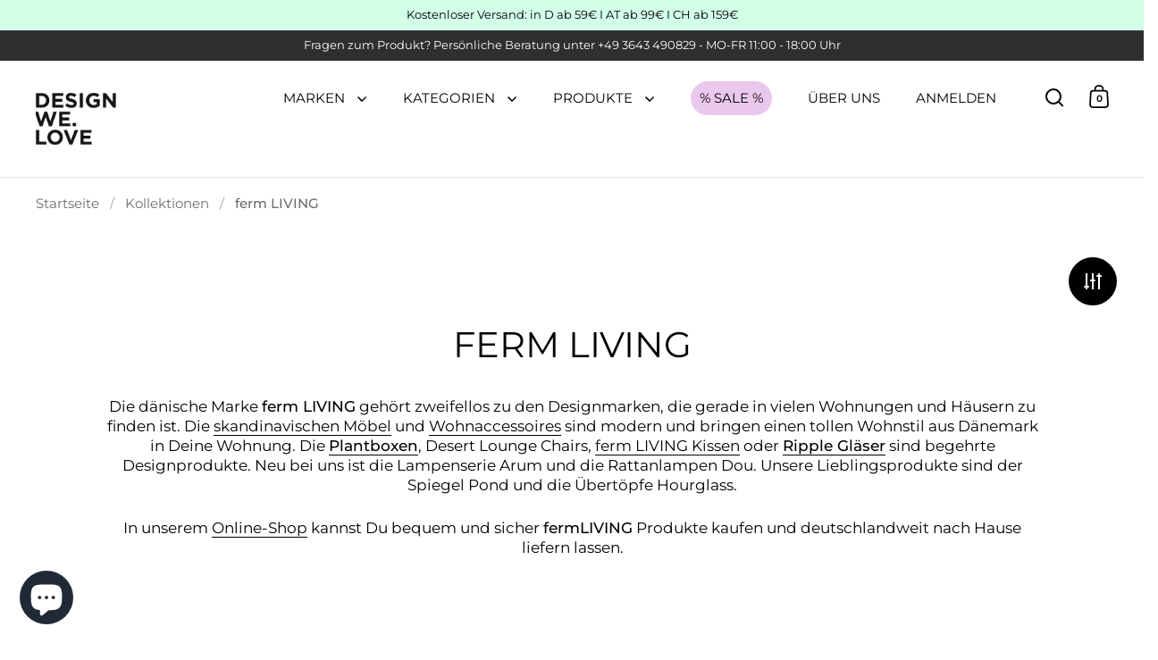

--- FILE ---
content_type: text/html; charset=utf-8
request_url: https://www.designwe.love/collections/fermliving
body_size: 69147
content:
<!doctype html><html class="no-js" lang="de" dir="ltr">
<head>

  <!-- Google Tag Manager -->
<script>(function(w,d,s,l,i){w[l]=w[l]||[];w[l].push({'gtm.start':
new Date().getTime(),event:'gtm.js'});var f=d.getElementsByTagName(s)[0],
j=d.createElement(s),dl=l!='dataLayer'?'&l='+l:'';j.async=true;j.src=
'https://www.googletagmanager.com/gtm.js?id='+i+dl;f.parentNode.insertBefore(j,f);
})(window,document,'script','dataLayer','GTM-TJ237WF');</script>
<!-- End Google Tag Manager -->


  <meta name='robots' content='index, follow, max-image-preview:large, max-snippet:-1, max-video-preview:-1' />

  
<meta name="author" content="DesignWe.Love - Designermöbel und Wohnaccessoires">
<meta name="publisher" content="DesignWe.Love - Designermöbel und Wohnaccessoires">

<script type="application/ld+json">
{
  "@context": "https://schema.org/", 
  "@type": "Product", 
  "name": "DesignWe.Love - Designermöbel und Wohnaccessoires",
  "image": "https://www.designwe.love/cdn/shop/files/design-shop-designwelove.png",
  "brand": {
    "@type": "Brand",
    "name": "DesignWe.Love - Designermöbel und Wohnaccessoires"
  },
  "aggregateRating": {
    "@type": "AggregateRating",
    "ratingValue": "4.7",
    "bestRating": "5",
    "worstRating": "1",
    "ratingCount": "307"
  }
}
</script>


  <meta charset="utf-8">
  <meta name="viewport" content="width=device-width, initial-scale=1.0, height=device-height, minimum-scale=1.0">
  <meta http-equiv="X-UA-Compatible" content="IE=edge"><link rel="shortcut icon" href="//www.designwe.love/cdn/shop/files/DWL_kompakt.jpg?crop=center&height=48&v=1630534969&width=48" type="image/png" />
<title>ferm LIVING » Jetzt online kaufen.
</title><meta name="description" content="ferm LIVING ➤ Jetzt fermLIVING Produkte kaufen im Online Shop DesignWe.Love ✓ Möbel, Wohnaccessoires, Plantbox, Gläser uvm. ✓ Riesige Auswahl">

<meta property="og:site_name" content="DesignWe.Love">
<meta property="og:url" content="https://www.designwe.love/collections/fermliving">
<meta property="og:title" content="ferm LIVING » Jetzt online kaufen. remove-shopname">
<meta property="og:type" content="website">
<meta property="og:description" content="ferm LIVING ➤ Jetzt fermLIVING Produkte kaufen im Online Shop DesignWe.Love ✓ Möbel, Wohnaccessoires, Plantbox, Gläser uvm. ✓ Riesige Auswahl"><meta property="og:image" content="http://www.designwe.love/cdn/shop/files/4BC48AC3-338D-4D90-BA45-AA1E14E4F012.jpg?v=1621974073">
  <meta property="og:image:secure_url" content="https://www.designwe.love/cdn/shop/files/4BC48AC3-338D-4D90-BA45-AA1E14E4F012.jpg?v=1621974073">
  <meta property="og:image:width" content="448">
  <meta property="og:image:height" content="448"><meta name="twitter:card" content="summary_large_image">
<meta name="twitter:title" content="ferm LIVING » Jetzt online kaufen. remove-shopname">
<meta name="twitter:description" content="ferm LIVING ➤ Jetzt fermLIVING Produkte kaufen im Online Shop DesignWe.Love ✓ Möbel, Wohnaccessoires, Plantbox, Gläser uvm. ✓ Riesige Auswahl"><script type="application/ld+json">
  [
    {
      "@context": "https://schema.org",
      "@type": "WebSite",
      "name": "DesignWe.Love",
      "url": "https:\/\/www.designwe.love"
    },
    {
      "@context": "https://schema.org",
      "@type": "Organization",
      "name": "DesignWe.Love",
      "url": "https:\/\/www.designwe.love"
    }
  ]
</script>

<script type="application/ld+json">
{
  "@context": "http://schema.org",
  "@type": "BreadcrumbList",
  "itemListElement": [
    {
      "@type": "ListItem",
      "position": 1,
      "name": "Startseite",
      "item": "https://www.designwe.love"
    },{
        "@type": "ListItem",
        "position": 2,
        "name": "ferm LIVING",
        "item": "https://www.designwe.love/collections/fermliving"
      }]
}
</script><link rel="canonical" href="https://www.designwe.love/collections/fermliving">

  <link rel="preconnect" href="https://cdn.shopify.com"><link rel="preconnect" href="https://fonts.shopifycdn.com" crossorigin><link href="//www.designwe.love/cdn/shop/t/15/assets/theme.css?v=140418696574060243581760605268" as="style" rel="preload"><link href="//www.designwe.love/cdn/shop/t/15/assets/section-header.css?v=140073816688859257851746790602" as="style" rel="preload"><link href="//www.designwe.love/cdn/shop/t/15/assets/component-slider.css?v=8095672625576475451718723131" as="style" rel="preload"><link href="//www.designwe.love/cdn/shop/t/15/assets/component-product-item.css?v=67732829052295125411718723131" as="style" rel="preload"><link rel="preload" as="image" href="//www.designwe.love/cdn/shop/products/Blumentopf_UneruPot_fermLIVING_DesignWeLove4.jpg?v=1769246503&width=480" imagesrcset="//www.designwe.love/cdn/shop/products/Blumentopf_UneruPot_fermLIVING_DesignWeLove4.jpg?v=1769246503&width=240 240w,//www.designwe.love/cdn/shop/products/Blumentopf_UneruPot_fermLIVING_DesignWeLove4.jpg?v=1769246503&width=360 360w,//www.designwe.love/cdn/shop/products/Blumentopf_UneruPot_fermLIVING_DesignWeLove4.jpg?v=1769246503&width=420 420w,//www.designwe.love/cdn/shop/products/Blumentopf_UneruPot_fermLIVING_DesignWeLove4.jpg?v=1769246503&width=480 480w,//www.designwe.love/cdn/shop/products/Blumentopf_UneruPot_fermLIVING_DesignWeLove4.jpg?v=1769246503&width=640 640w" imagesizes="(max-width: 768px) 50vw, (max-width: 1024px) and (orientation: portrait) 50vw, 25vw"><link rel="preload" as="image" href="//www.designwe.love/cdn/shop/files/ferm-living-lampenschirm-opal-sphere-weiss-und-lampenfassung-collect-pendant-high-weiss.jpg?v=1737463840&width=480" imagesrcset="//www.designwe.love/cdn/shop/files/ferm-living-lampenschirm-opal-sphere-weiss-und-lampenfassung-collect-pendant-high-weiss.jpg?v=1737463840&width=240 240w,//www.designwe.love/cdn/shop/files/ferm-living-lampenschirm-opal-sphere-weiss-und-lampenfassung-collect-pendant-high-weiss.jpg?v=1737463840&width=360 360w,//www.designwe.love/cdn/shop/files/ferm-living-lampenschirm-opal-sphere-weiss-und-lampenfassung-collect-pendant-high-weiss.jpg?v=1737463840&width=420 420w,//www.designwe.love/cdn/shop/files/ferm-living-lampenschirm-opal-sphere-weiss-und-lampenfassung-collect-pendant-high-weiss.jpg?v=1737463840&width=480 480w,//www.designwe.love/cdn/shop/files/ferm-living-lampenschirm-opal-sphere-weiss-und-lampenfassung-collect-pendant-high-weiss.jpg?v=1737463840&width=640 640w,//www.designwe.love/cdn/shop/files/ferm-living-lampenschirm-opal-sphere-weiss-und-lampenfassung-collect-pendant-high-weiss.jpg?v=1737463840&width=840 840w" imagesizes="(max-width: 768px) 50vw, (max-width: 1024px) and (orientation: portrait) 50vw, 25vw"><link rel="preload" href="//www.designwe.love/cdn/fonts/montserrat/montserrat_n4.81949fa0ac9fd2021e16436151e8eaa539321637.woff2" as="font" type="font/woff2" crossorigin><link rel="preload" href="//www.designwe.love/cdn/fonts/montserrat/montserrat_n4.81949fa0ac9fd2021e16436151e8eaa539321637.woff2" as="font" type="font/woff2" crossorigin><style>



@font-face {
  font-family: Montserrat;
  font-weight: 400;
  font-style: normal;
  font-display: swap;
  src: url("//www.designwe.love/cdn/fonts/montserrat/montserrat_n4.81949fa0ac9fd2021e16436151e8eaa539321637.woff2") format("woff2"),
       url("//www.designwe.love/cdn/fonts/montserrat/montserrat_n4.a6c632ca7b62da89c3594789ba828388aac693fe.woff") format("woff");
}
@font-face {
  font-family: Montserrat;
  font-weight: 400;
  font-style: normal;
  font-display: swap;
  src: url("//www.designwe.love/cdn/fonts/montserrat/montserrat_n4.81949fa0ac9fd2021e16436151e8eaa539321637.woff2") format("woff2"),
       url("//www.designwe.love/cdn/fonts/montserrat/montserrat_n4.a6c632ca7b62da89c3594789ba828388aac693fe.woff") format("woff");
}
@font-face {
  font-family: Montserrat;
  font-weight: 500;
  font-style: normal;
  font-display: swap;
  src: url("//www.designwe.love/cdn/fonts/montserrat/montserrat_n5.07ef3781d9c78c8b93c98419da7ad4fbeebb6635.woff2") format("woff2"),
       url("//www.designwe.love/cdn/fonts/montserrat/montserrat_n5.adf9b4bd8b0e4f55a0b203cdd84512667e0d5e4d.woff") format("woff");
}
@font-face {
  font-family: Montserrat;
  font-weight: 400;
  font-style: italic;
  font-display: swap;
  src: url("//www.designwe.love/cdn/fonts/montserrat/montserrat_i4.5a4ea298b4789e064f62a29aafc18d41f09ae59b.woff2") format("woff2"),
       url("//www.designwe.love/cdn/fonts/montserrat/montserrat_i4.072b5869c5e0ed5b9d2021e4c2af132e16681ad2.woff") format("woff");
}
</style>
<style>

  :root {

    /* Main color scheme */

    --main-text: #000000;
    --main-text-hover: rgba(0, 0, 0, 0.82);
    --main-text-foreground: #fff;
    
    --main-background: #ffffff;
    --main-background-secondary: rgba(0, 0, 0, 0.18);
    --main-background-third: rgba(0, 0, 0, 0.03);
    --main-borders: rgba(0, 0, 0, 0.08);
    --grid-borders: rgba(0, 0, 0, 0.0);

    /* Header & sidebars color scheme */
    
    --header-text: #000000;
    --header-text-foreground: #fff;
    
    --header-background: #ffffff;
    --header-background-secondary: rgba(0, 0, 0, 0.18);
    --header-borders: rgba(0, 0, 0, 0.08);
    --header-grid-borders: rgba(0, 0, 0, 0.1);/* Footer color scheme */

    --footer-text: ;
    --footer-text-foreground: #fff;
    
    --footer-background: ;
    --footer-background-secondary: ;
    --footer-borders: ;

    --grid-image-padding: 10%;
    --grid-image-background: rgba(0,0,0,0);

    /* Buttons radius */

    --buttons-radius: 30px;

    /* Font variables */

    --font-stack-headings: Montserrat, sans-serif;
    --font-weight-headings: 400;
    --font-style-headings: normal;

    --font-stack-body: Montserrat, sans-serif;
    --font-weight-body: 400;--font-weight-body-bold: 500;--font-style-body: normal;

    --base-headings-size: 50;
    --base-headings-line: 1.4;
    --base-body-size: 17;
    --base-body-line: 1.3;

  }

  select, .regular-select-cover, .facets__disclosure:after {
    background-image: url("data:image/svg+xml,%0A%3Csvg width='14' height='9' viewBox='0 0 14 9' fill='none' xmlns='http://www.w3.org/2000/svg'%3E%3Cpath d='M8.42815 7.47604L7.01394 8.89025L0.528658 2.40497L1.94287 0.990753L8.42815 7.47604Z' fill='rgb(0, 0, 0)'/%3E%3Cpath d='M6.98591 8.89025L5.5717 7.47604L12.057 0.990755L13.4712 2.40497L6.98591 8.89025Z' fill='rgb(0, 0, 0)'/%3E%3C/svg%3E%0A");
  }</style><link href="//www.designwe.love/cdn/shop/t/15/assets/theme.css?v=140418696574060243581760605268" rel="stylesheet" type="text/css" media="all" />

  <script>window.performance && window.performance.mark && window.performance.mark('shopify.content_for_header.start');</script><meta name="google-site-verification" content="dok5AdrE8sdM68J-y2v6MIyF8Qv8qWe4_Fvn0SxGv7s">
<meta id="shopify-digital-wallet" name="shopify-digital-wallet" content="/25837862957/digital_wallets/dialog">
<meta name="shopify-checkout-api-token" content="971436195ae274aef9aaa01f7ca4bb00">
<meta id="in-context-paypal-metadata" data-shop-id="25837862957" data-venmo-supported="false" data-environment="production" data-locale="de_DE" data-paypal-v4="true" data-currency="EUR">
<link rel="alternate" type="application/atom+xml" title="Feed" href="/collections/fermliving.atom" />
<link rel="next" href="/collections/fermliving?page=2">
<link rel="alternate" hreflang="x-default" href="https://www.designwe.love/collections/fermliving">
<link rel="alternate" hreflang="de" href="https://www.designwe.love/collections/fermliving">
<link rel="alternate" hreflang="de-CH" href="https://www.designwe.love/de-ch/collections/fermliving">
<link rel="alternate" hreflang="de-AT" href="https://www.designwe.love/de-at/collections/fermliving">
<link rel="alternate" type="application/json+oembed" href="https://www.designwe.love/collections/fermliving.oembed">
<script async="async" src="/checkouts/internal/preloads.js?locale=de-DE"></script>
<link rel="preconnect" href="https://shop.app" crossorigin="anonymous">
<script async="async" src="https://shop.app/checkouts/internal/preloads.js?locale=de-DE&shop_id=25837862957" crossorigin="anonymous"></script>
<script id="apple-pay-shop-capabilities" type="application/json">{"shopId":25837862957,"countryCode":"DE","currencyCode":"EUR","merchantCapabilities":["supports3DS"],"merchantId":"gid:\/\/shopify\/Shop\/25837862957","merchantName":"DesignWe.Love","requiredBillingContactFields":["postalAddress","email"],"requiredShippingContactFields":["postalAddress","email"],"shippingType":"shipping","supportedNetworks":["visa","maestro","masterCard","amex"],"total":{"type":"pending","label":"DesignWe.Love","amount":"1.00"},"shopifyPaymentsEnabled":true,"supportsSubscriptions":true}</script>
<script id="shopify-features" type="application/json">{"accessToken":"971436195ae274aef9aaa01f7ca4bb00","betas":["rich-media-storefront-analytics"],"domain":"www.designwe.love","predictiveSearch":true,"shopId":25837862957,"locale":"de"}</script>
<script>var Shopify = Shopify || {};
Shopify.shop = "designwe-love.myshopify.com";
Shopify.locale = "de";
Shopify.currency = {"active":"EUR","rate":"1.0"};
Shopify.country = "DE";
Shopify.theme = {"name":"Split 4.3.0. vom 18.06.24","id":168126218506,"schema_name":"Split","schema_version":"4.3.0","theme_store_id":842,"role":"main"};
Shopify.theme.handle = "null";
Shopify.theme.style = {"id":null,"handle":null};
Shopify.cdnHost = "www.designwe.love/cdn";
Shopify.routes = Shopify.routes || {};
Shopify.routes.root = "/";</script>
<script type="module">!function(o){(o.Shopify=o.Shopify||{}).modules=!0}(window);</script>
<script>!function(o){function n(){var o=[];function n(){o.push(Array.prototype.slice.apply(arguments))}return n.q=o,n}var t=o.Shopify=o.Shopify||{};t.loadFeatures=n(),t.autoloadFeatures=n()}(window);</script>
<script>
  window.ShopifyPay = window.ShopifyPay || {};
  window.ShopifyPay.apiHost = "shop.app\/pay";
  window.ShopifyPay.redirectState = null;
</script>
<script id="shop-js-analytics" type="application/json">{"pageType":"collection"}</script>
<script defer="defer" async type="module" src="//www.designwe.love/cdn/shopifycloud/shop-js/modules/v2/client.init-shop-cart-sync_BH0MO3MH.de.esm.js"></script>
<script defer="defer" async type="module" src="//www.designwe.love/cdn/shopifycloud/shop-js/modules/v2/chunk.common_BErAfWaM.esm.js"></script>
<script defer="defer" async type="module" src="//www.designwe.love/cdn/shopifycloud/shop-js/modules/v2/chunk.modal_DqzNaksh.esm.js"></script>
<script type="module">
  await import("//www.designwe.love/cdn/shopifycloud/shop-js/modules/v2/client.init-shop-cart-sync_BH0MO3MH.de.esm.js");
await import("//www.designwe.love/cdn/shopifycloud/shop-js/modules/v2/chunk.common_BErAfWaM.esm.js");
await import("//www.designwe.love/cdn/shopifycloud/shop-js/modules/v2/chunk.modal_DqzNaksh.esm.js");

  window.Shopify.SignInWithShop?.initShopCartSync?.({"fedCMEnabled":true,"windoidEnabled":true});

</script>
<script>
  window.Shopify = window.Shopify || {};
  if (!window.Shopify.featureAssets) window.Shopify.featureAssets = {};
  window.Shopify.featureAssets['shop-js'] = {"shop-cart-sync":["modules/v2/client.shop-cart-sync__0cGp0nR.de.esm.js","modules/v2/chunk.common_BErAfWaM.esm.js","modules/v2/chunk.modal_DqzNaksh.esm.js"],"init-fed-cm":["modules/v2/client.init-fed-cm_CM6VDTst.de.esm.js","modules/v2/chunk.common_BErAfWaM.esm.js","modules/v2/chunk.modal_DqzNaksh.esm.js"],"init-shop-email-lookup-coordinator":["modules/v2/client.init-shop-email-lookup-coordinator_CBMbWck_.de.esm.js","modules/v2/chunk.common_BErAfWaM.esm.js","modules/v2/chunk.modal_DqzNaksh.esm.js"],"init-windoid":["modules/v2/client.init-windoid_BLu1c52k.de.esm.js","modules/v2/chunk.common_BErAfWaM.esm.js","modules/v2/chunk.modal_DqzNaksh.esm.js"],"shop-button":["modules/v2/client.shop-button_CA8sgLdC.de.esm.js","modules/v2/chunk.common_BErAfWaM.esm.js","modules/v2/chunk.modal_DqzNaksh.esm.js"],"shop-cash-offers":["modules/v2/client.shop-cash-offers_CtGlpQVP.de.esm.js","modules/v2/chunk.common_BErAfWaM.esm.js","modules/v2/chunk.modal_DqzNaksh.esm.js"],"shop-toast-manager":["modules/v2/client.shop-toast-manager_uf2EYvu_.de.esm.js","modules/v2/chunk.common_BErAfWaM.esm.js","modules/v2/chunk.modal_DqzNaksh.esm.js"],"init-shop-cart-sync":["modules/v2/client.init-shop-cart-sync_BH0MO3MH.de.esm.js","modules/v2/chunk.common_BErAfWaM.esm.js","modules/v2/chunk.modal_DqzNaksh.esm.js"],"init-customer-accounts-sign-up":["modules/v2/client.init-customer-accounts-sign-up_GYoAbbBa.de.esm.js","modules/v2/client.shop-login-button_BwiwRr-G.de.esm.js","modules/v2/chunk.common_BErAfWaM.esm.js","modules/v2/chunk.modal_DqzNaksh.esm.js"],"pay-button":["modules/v2/client.pay-button_Fn8OU5F0.de.esm.js","modules/v2/chunk.common_BErAfWaM.esm.js","modules/v2/chunk.modal_DqzNaksh.esm.js"],"init-customer-accounts":["modules/v2/client.init-customer-accounts_hH0NE_bx.de.esm.js","modules/v2/client.shop-login-button_BwiwRr-G.de.esm.js","modules/v2/chunk.common_BErAfWaM.esm.js","modules/v2/chunk.modal_DqzNaksh.esm.js"],"avatar":["modules/v2/client.avatar_BTnouDA3.de.esm.js"],"init-shop-for-new-customer-accounts":["modules/v2/client.init-shop-for-new-customer-accounts_iGaU0q4U.de.esm.js","modules/v2/client.shop-login-button_BwiwRr-G.de.esm.js","modules/v2/chunk.common_BErAfWaM.esm.js","modules/v2/chunk.modal_DqzNaksh.esm.js"],"shop-follow-button":["modules/v2/client.shop-follow-button_DfZt4rU7.de.esm.js","modules/v2/chunk.common_BErAfWaM.esm.js","modules/v2/chunk.modal_DqzNaksh.esm.js"],"checkout-modal":["modules/v2/client.checkout-modal_BkbVv7me.de.esm.js","modules/v2/chunk.common_BErAfWaM.esm.js","modules/v2/chunk.modal_DqzNaksh.esm.js"],"shop-login-button":["modules/v2/client.shop-login-button_BwiwRr-G.de.esm.js","modules/v2/chunk.common_BErAfWaM.esm.js","modules/v2/chunk.modal_DqzNaksh.esm.js"],"lead-capture":["modules/v2/client.lead-capture_uTCHmOe0.de.esm.js","modules/v2/chunk.common_BErAfWaM.esm.js","modules/v2/chunk.modal_DqzNaksh.esm.js"],"shop-login":["modules/v2/client.shop-login_DZ2U4X68.de.esm.js","modules/v2/chunk.common_BErAfWaM.esm.js","modules/v2/chunk.modal_DqzNaksh.esm.js"],"payment-terms":["modules/v2/client.payment-terms_ARjsA2tN.de.esm.js","modules/v2/chunk.common_BErAfWaM.esm.js","modules/v2/chunk.modal_DqzNaksh.esm.js"]};
</script>
<script>(function() {
  var isLoaded = false;
  function asyncLoad() {
    if (isLoaded) return;
    isLoaded = true;
    var urls = ["https:\/\/tnc-app.herokuapp.com\/get_script\/c89ca7ee35f211eea2cba6b51c2da386.js?v=232794\u0026shop=designwe-love.myshopify.com"];
    for (var i = 0; i < urls.length; i++) {
      var s = document.createElement('script');
      s.type = 'text/javascript';
      s.async = true;
      s.src = urls[i];
      var x = document.getElementsByTagName('script')[0];
      x.parentNode.insertBefore(s, x);
    }
  };
  if(window.attachEvent) {
    window.attachEvent('onload', asyncLoad);
  } else {
    window.addEventListener('load', asyncLoad, false);
  }
})();</script>
<script id="__st">var __st={"a":25837862957,"offset":3600,"reqid":"63ebdc8a-729e-4cae-8148-cf334b25f75f-1770002978","pageurl":"www.designwe.love\/collections\/fermliving","u":"4bdf791855dc","p":"collection","rtyp":"collection","rid":142160494637};</script>
<script>window.ShopifyPaypalV4VisibilityTracking = true;</script>
<script id="captcha-bootstrap">!function(){'use strict';const t='contact',e='account',n='new_comment',o=[[t,t],['blogs',n],['comments',n],[t,'customer']],c=[[e,'customer_login'],[e,'guest_login'],[e,'recover_customer_password'],[e,'create_customer']],r=t=>t.map((([t,e])=>`form[action*='/${t}']:not([data-nocaptcha='true']) input[name='form_type'][value='${e}']`)).join(','),a=t=>()=>t?[...document.querySelectorAll(t)].map((t=>t.form)):[];function s(){const t=[...o],e=r(t);return a(e)}const i='password',u='form_key',d=['recaptcha-v3-token','g-recaptcha-response','h-captcha-response',i],f=()=>{try{return window.sessionStorage}catch{return}},m='__shopify_v',_=t=>t.elements[u];function p(t,e,n=!1){try{const o=window.sessionStorage,c=JSON.parse(o.getItem(e)),{data:r}=function(t){const{data:e,action:n}=t;return t[m]||n?{data:e,action:n}:{data:t,action:n}}(c);for(const[e,n]of Object.entries(r))t.elements[e]&&(t.elements[e].value=n);n&&o.removeItem(e)}catch(o){console.error('form repopulation failed',{error:o})}}const l='form_type',E='cptcha';function T(t){t.dataset[E]=!0}const w=window,h=w.document,L='Shopify',v='ce_forms',y='captcha';let A=!1;((t,e)=>{const n=(g='f06e6c50-85a8-45c8-87d0-21a2b65856fe',I='https://cdn.shopify.com/shopifycloud/storefront-forms-hcaptcha/ce_storefront_forms_captcha_hcaptcha.v1.5.2.iife.js',D={infoText:'Durch hCaptcha geschützt',privacyText:'Datenschutz',termsText:'Allgemeine Geschäftsbedingungen'},(t,e,n)=>{const o=w[L][v],c=o.bindForm;if(c)return c(t,g,e,D).then(n);var r;o.q.push([[t,g,e,D],n]),r=I,A||(h.body.append(Object.assign(h.createElement('script'),{id:'captcha-provider',async:!0,src:r})),A=!0)});var g,I,D;w[L]=w[L]||{},w[L][v]=w[L][v]||{},w[L][v].q=[],w[L][y]=w[L][y]||{},w[L][y].protect=function(t,e){n(t,void 0,e),T(t)},Object.freeze(w[L][y]),function(t,e,n,w,h,L){const[v,y,A,g]=function(t,e,n){const i=e?o:[],u=t?c:[],d=[...i,...u],f=r(d),m=r(i),_=r(d.filter((([t,e])=>n.includes(e))));return[a(f),a(m),a(_),s()]}(w,h,L),I=t=>{const e=t.target;return e instanceof HTMLFormElement?e:e&&e.form},D=t=>v().includes(t);t.addEventListener('submit',(t=>{const e=I(t);if(!e)return;const n=D(e)&&!e.dataset.hcaptchaBound&&!e.dataset.recaptchaBound,o=_(e),c=g().includes(e)&&(!o||!o.value);(n||c)&&t.preventDefault(),c&&!n&&(function(t){try{if(!f())return;!function(t){const e=f();if(!e)return;const n=_(t);if(!n)return;const o=n.value;o&&e.removeItem(o)}(t);const e=Array.from(Array(32),(()=>Math.random().toString(36)[2])).join('');!function(t,e){_(t)||t.append(Object.assign(document.createElement('input'),{type:'hidden',name:u})),t.elements[u].value=e}(t,e),function(t,e){const n=f();if(!n)return;const o=[...t.querySelectorAll(`input[type='${i}']`)].map((({name:t})=>t)),c=[...d,...o],r={};for(const[a,s]of new FormData(t).entries())c.includes(a)||(r[a]=s);n.setItem(e,JSON.stringify({[m]:1,action:t.action,data:r}))}(t,e)}catch(e){console.error('failed to persist form',e)}}(e),e.submit())}));const S=(t,e)=>{t&&!t.dataset[E]&&(n(t,e.some((e=>e===t))),T(t))};for(const o of['focusin','change'])t.addEventListener(o,(t=>{const e=I(t);D(e)&&S(e,y())}));const B=e.get('form_key'),M=e.get(l),P=B&&M;t.addEventListener('DOMContentLoaded',(()=>{const t=y();if(P)for(const e of t)e.elements[l].value===M&&p(e,B);[...new Set([...A(),...v().filter((t=>'true'===t.dataset.shopifyCaptcha))])].forEach((e=>S(e,t)))}))}(h,new URLSearchParams(w.location.search),n,t,e,['guest_login'])})(!0,!0)}();</script>
<script integrity="sha256-4kQ18oKyAcykRKYeNunJcIwy7WH5gtpwJnB7kiuLZ1E=" data-source-attribution="shopify.loadfeatures" defer="defer" src="//www.designwe.love/cdn/shopifycloud/storefront/assets/storefront/load_feature-a0a9edcb.js" crossorigin="anonymous"></script>
<script crossorigin="anonymous" defer="defer" src="//www.designwe.love/cdn/shopifycloud/storefront/assets/shopify_pay/storefront-65b4c6d7.js?v=20250812"></script>
<script data-source-attribution="shopify.dynamic_checkout.dynamic.init">var Shopify=Shopify||{};Shopify.PaymentButton=Shopify.PaymentButton||{isStorefrontPortableWallets:!0,init:function(){window.Shopify.PaymentButton.init=function(){};var t=document.createElement("script");t.src="https://www.designwe.love/cdn/shopifycloud/portable-wallets/latest/portable-wallets.de.js",t.type="module",document.head.appendChild(t)}};
</script>
<script data-source-attribution="shopify.dynamic_checkout.buyer_consent">
  function portableWalletsHideBuyerConsent(e){var t=document.getElementById("shopify-buyer-consent"),n=document.getElementById("shopify-subscription-policy-button");t&&n&&(t.classList.add("hidden"),t.setAttribute("aria-hidden","true"),n.removeEventListener("click",e))}function portableWalletsShowBuyerConsent(e){var t=document.getElementById("shopify-buyer-consent"),n=document.getElementById("shopify-subscription-policy-button");t&&n&&(t.classList.remove("hidden"),t.removeAttribute("aria-hidden"),n.addEventListener("click",e))}window.Shopify?.PaymentButton&&(window.Shopify.PaymentButton.hideBuyerConsent=portableWalletsHideBuyerConsent,window.Shopify.PaymentButton.showBuyerConsent=portableWalletsShowBuyerConsent);
</script>
<script data-source-attribution="shopify.dynamic_checkout.cart.bootstrap">document.addEventListener("DOMContentLoaded",(function(){function t(){return document.querySelector("shopify-accelerated-checkout-cart, shopify-accelerated-checkout")}if(t())Shopify.PaymentButton.init();else{new MutationObserver((function(e,n){t()&&(Shopify.PaymentButton.init(),n.disconnect())})).observe(document.body,{childList:!0,subtree:!0})}}));
</script>
<script id='scb4127' type='text/javascript' async='' src='https://www.designwe.love/cdn/shopifycloud/privacy-banner/storefront-banner.js'></script><link id="shopify-accelerated-checkout-styles" rel="stylesheet" media="screen" href="https://www.designwe.love/cdn/shopifycloud/portable-wallets/latest/accelerated-checkout-backwards-compat.css" crossorigin="anonymous">
<style id="shopify-accelerated-checkout-cart">
        #shopify-buyer-consent {
  margin-top: 1em;
  display: inline-block;
  width: 100%;
}

#shopify-buyer-consent.hidden {
  display: none;
}

#shopify-subscription-policy-button {
  background: none;
  border: none;
  padding: 0;
  text-decoration: underline;
  font-size: inherit;
  cursor: pointer;
}

#shopify-subscription-policy-button::before {
  box-shadow: none;
}

      </style>

<script>window.performance && window.performance.mark && window.performance.mark('shopify.content_for_header.end');</script>

  <script>
    const rbi = [];
    const ribSetSize = (img) => {
      if ( img.offsetWidth / parseInt(img.dataset.ratio) < img.offsetHeight ) {
        img.setAttribute('sizes', `${Math.ceil(img.offsetHeight * parseInt(img.dataset.ratio))}px`);
      } else {
        img.setAttribute('sizes', `${Math.ceil(img.offsetWidth)}px`);
      }
    }
    function debounce(fn, wait) {
      let t;
      return (...args) => {
        clearTimeout(t);
        t = setTimeout(() => fn.apply(this, args), wait);
      };
    }
    window.KEYCODES = {
      TAB: 9,
      ESC: 27,
      DOWN: 40,
      RIGHT: 39,
      UP: 38,
      LEFT: 37,
      RETURN: 13
    };
    window.addEventListener('resize', debounce(()=>{
      for ( let img of rbi ) {
        ribSetSize(img);
      }
    }, 250));
  </script>

  <script>
    const ProductHeaderHelper = productSelector => {
      const originalHeader = document.querySelector(`${productSelector} .product-header`);
      let duplicateHeader = document.createElement('div');
      duplicateHeader.classList = 'product-header product-header--mobile';
      duplicateHeader.innerHTML = document.querySelector(`${productSelector} product-header`).innerHTML;
      duplicateHeader.querySelector('.price-reviews').id = "";
      document.querySelector(`${productSelector}`).prepend(duplicateHeader);
      const headerObserver = new MutationObserver(mutations=>{
        for ( const mutation of mutations ) {
          duplicateHeader.innerHTML = originalHeader.innerHTML;
        }
      });
      headerObserver.observe(originalHeader,{ attributes: false, childList: true, subtree: true })
    }
  </script><noscript>
    <link rel="stylesheet" href="//www.designwe.love/cdn/shop/t/15/assets/theme-noscript.css?v=143651147855901250301718723132">
  </noscript>

  <script src="//www.designwe.love/cdn/shop/t/15/assets/component-video-background.js?v=144337521800850417181718723131" defer></script>

<!-- BEGIN app block: shopify://apps/tnc-terms-checkbox/blocks/app-embed/2b45c8fb-5ee2-4392-8a72-b663da1d38ad -->
<script async src="https://app.tncapp.com/get_script/?shop_url=designwe-love.myshopify.com"></script>


<!-- END app block --><!-- BEGIN app block: shopify://apps/judge-me-reviews/blocks/judgeme_core/61ccd3b1-a9f2-4160-9fe9-4fec8413e5d8 --><!-- Start of Judge.me Core -->






<link rel="dns-prefetch" href="https://cdnwidget.judge.me">
<link rel="dns-prefetch" href="https://cdn.judge.me">
<link rel="dns-prefetch" href="https://cdn1.judge.me">
<link rel="dns-prefetch" href="https://api.judge.me">

<script data-cfasync='false' class='jdgm-settings-script'>window.jdgmSettings={"pagination":5,"disable_web_reviews":false,"badge_no_review_text":"Keine Bewertungen","badge_n_reviews_text":"{{ n }} Bewertung/Bewertungen","hide_badge_preview_if_no_reviews":true,"badge_hide_text":false,"enforce_center_preview_badge":false,"widget_title":"Kundenbewertungen","widget_open_form_text":"Bewertung schreiben","widget_close_form_text":"Bewertung abbrechen","widget_refresh_page_text":"Seite aktualisieren","widget_summary_text":"Basierend auf {{ number_of_reviews }} Bewertung/Bewertungen","widget_no_review_text":"Schreiben Sie die erste Bewertung","widget_name_field_text":"Anzeigename","widget_verified_name_field_text":"Verifizierter Name (öffentlich)","widget_name_placeholder_text":"Anzeigename","widget_required_field_error_text":"Dieses Feld ist erforderlich.","widget_email_field_text":"E-Mail-Adresse","widget_verified_email_field_text":"Verifizierte E-Mail (privat, kann nicht bearbeitet werden)","widget_email_placeholder_text":"Ihre E-Mail-Adresse","widget_email_field_error_text":"Bitte geben Sie eine gültige E-Mail-Adresse ein.","widget_rating_field_text":"Bewertung","widget_review_title_field_text":"Bewertungstitel","widget_review_title_placeholder_text":"Geben Sie Ihrer Bewertung einen Titel","widget_review_body_field_text":"Bewertungsinhalt","widget_review_body_placeholder_text":"Beginnen Sie hier zu schreiben...","widget_pictures_field_text":"Bild/Video (optional)","widget_submit_review_text":"Bewertung abschicken","widget_submit_verified_review_text":"Verifizierte Bewertung abschicken","widget_submit_success_msg_with_auto_publish":"Vielen Dank! Bitte aktualisieren Sie die Seite in wenigen Momenten, um Ihre Bewertung zu sehen. Sie können Ihre Bewertung entfernen oder bearbeiten, indem Sie sich bei \u003ca href='https://judge.me/login' target='_blank' rel='nofollow noopener'\u003eJudge.me\u003c/a\u003e anmelden","widget_submit_success_msg_no_auto_publish":"Vielen Dank! Ihre Bewertung wird veröffentlicht, sobald sie vom Shop-Administrator genehmigt wurde. Sie können Ihre Bewertung entfernen oder bearbeiten, indem Sie sich bei \u003ca href='https://judge.me/login' target='_blank' rel='nofollow noopener'\u003eJudge.me\u003c/a\u003e anmelden","widget_show_default_reviews_out_of_total_text":"Es werden {{ n_reviews_shown }} von {{ n_reviews }} Bewertungen angezeigt.","widget_show_all_link_text":"Alle anzeigen","widget_show_less_link_text":"Weniger anzeigen","widget_author_said_text":"{{ reviewer_name }} sagte:","widget_days_text":"vor {{ n }} Tag/Tagen","widget_weeks_text":"vor {{ n }} Woche/Wochen","widget_months_text":"vor {{ n }} Monat/Monaten","widget_years_text":"vor {{ n }} Jahr/Jahren","widget_yesterday_text":"Gestern","widget_today_text":"Heute","widget_replied_text":"\u003e\u003e {{ shop_name }} antwortete:","widget_read_more_text":"Mehr lesen","widget_reviewer_name_as_initial":"","widget_rating_filter_color":"#fbcd0a","widget_rating_filter_see_all_text":"Alle Bewertungen anzeigen","widget_sorting_most_recent_text":"Neueste","widget_sorting_highest_rating_text":"Höchste Bewertung","widget_sorting_lowest_rating_text":"Niedrigste Bewertung","widget_sorting_with_pictures_text":"Nur Bilder","widget_sorting_most_helpful_text":"Hilfreichste","widget_open_question_form_text":"Eine Frage stellen","widget_reviews_subtab_text":"Bewertungen","widget_questions_subtab_text":"Fragen","widget_question_label_text":"Frage","widget_answer_label_text":"Antwort","widget_question_placeholder_text":"Schreiben Sie hier Ihre Frage","widget_submit_question_text":"Frage absenden","widget_question_submit_success_text":"Vielen Dank für Ihre Frage! Wir werden Sie benachrichtigen, sobald sie beantwortet wird.","verified_badge_text":"Verifiziert","verified_badge_bg_color":"","verified_badge_text_color":"","verified_badge_placement":"left-of-reviewer-name","widget_review_max_height":"","widget_hide_border":false,"widget_social_share":false,"widget_thumb":false,"widget_review_location_show":false,"widget_location_format":"","all_reviews_include_out_of_store_products":true,"all_reviews_out_of_store_text":"(außerhalb des Shops)","all_reviews_pagination":100,"all_reviews_product_name_prefix_text":"über","enable_review_pictures":true,"enable_question_anwser":false,"widget_theme":"default","review_date_format":"dd/mm/yyyy","default_sort_method":"most-recent","widget_product_reviews_subtab_text":"Produktbewertungen","widget_shop_reviews_subtab_text":"Shop-Bewertungen","widget_other_products_reviews_text":"Bewertungen für andere Produkte","widget_store_reviews_subtab_text":"Shop-Bewertungen","widget_no_store_reviews_text":"Dieser Shop hat noch keine Bewertungen erhalten","widget_web_restriction_product_reviews_text":"Dieses Produkt hat noch keine Bewertungen erhalten","widget_no_items_text":"Keine Elemente gefunden","widget_show_more_text":"Mehr anzeigen","widget_write_a_store_review_text":"Shop-Bewertung schreiben","widget_other_languages_heading":"Bewertungen in anderen Sprachen","widget_translate_review_text":"Bewertung übersetzen nach {{ language }}","widget_translating_review_text":"Übersetzung läuft...","widget_show_original_translation_text":"Original anzeigen ({{ language }})","widget_translate_review_failed_text":"Bewertung konnte nicht übersetzt werden.","widget_translate_review_retry_text":"Erneut versuchen","widget_translate_review_try_again_later_text":"Versuchen Sie es später noch einmal","show_product_url_for_grouped_product":false,"widget_sorting_pictures_first_text":"Bilder zuerst","show_pictures_on_all_rev_page_mobile":false,"show_pictures_on_all_rev_page_desktop":false,"floating_tab_hide_mobile_install_preference":false,"floating_tab_button_name":"★ Bewertungen","floating_tab_title":"Lassen Sie Kunden für uns sprechen","floating_tab_button_color":"","floating_tab_button_background_color":"","floating_tab_url":"","floating_tab_url_enabled":false,"floating_tab_tab_style":"text","all_reviews_text_badge_text":"Kunden bewerten uns mit {{ shop.metafields.judgeme.all_reviews_rating | round: 1 }}/5 basierend auf {{ shop.metafields.judgeme.all_reviews_count }} Bewertungen.","all_reviews_text_badge_text_branded_style":"{{ shop.metafields.judgeme.all_reviews_rating | round: 1 }} von 5 Sternen basierend auf {{ shop.metafields.judgeme.all_reviews_count }} Bewertungen","is_all_reviews_text_badge_a_link":false,"show_stars_for_all_reviews_text_badge":false,"all_reviews_text_badge_url":"","all_reviews_text_style":"branded","all_reviews_text_color_style":"judgeme_brand_color","all_reviews_text_color":"#108474","all_reviews_text_show_jm_brand":true,"featured_carousel_show_header":true,"featured_carousel_title":"Eure Bewertungen","testimonials_carousel_title":"Kunden sagen uns","videos_carousel_title":"Echte Kunden-Geschichten","cards_carousel_title":"Kunden sagen uns","featured_carousel_count_text":"aus {{ n }} Bewertungen","featured_carousel_add_link_to_all_reviews_page":false,"featured_carousel_url":"","featured_carousel_show_images":true,"featured_carousel_autoslide_interval":5,"featured_carousel_arrows_on_the_sides":false,"featured_carousel_height":200,"featured_carousel_width":100,"featured_carousel_image_size":0,"featured_carousel_image_height":250,"featured_carousel_arrow_color":"#eeeeee","verified_count_badge_style":"branded","verified_count_badge_orientation":"horizontal","verified_count_badge_color_style":"judgeme_brand_color","verified_count_badge_color":"#108474","is_verified_count_badge_a_link":false,"verified_count_badge_url":"","verified_count_badge_show_jm_brand":true,"widget_rating_preset_default":5,"widget_first_sub_tab":"product-reviews","widget_show_histogram":true,"widget_histogram_use_custom_color":false,"widget_pagination_use_custom_color":false,"widget_star_use_custom_color":false,"widget_verified_badge_use_custom_color":false,"widget_write_review_use_custom_color":false,"picture_reminder_submit_button":"Upload Pictures","enable_review_videos":false,"mute_video_by_default":false,"widget_sorting_videos_first_text":"Videos zuerst","widget_review_pending_text":"Ausstehend","featured_carousel_items_for_large_screen":3,"social_share_options_order":"Facebook,Twitter","remove_microdata_snippet":true,"disable_json_ld":false,"enable_json_ld_products":false,"preview_badge_show_question_text":false,"preview_badge_no_question_text":"Keine Fragen","preview_badge_n_question_text":"{{ number_of_questions }} Frage/Fragen","qa_badge_show_icon":false,"qa_badge_position":"same-row","remove_judgeme_branding":false,"widget_add_search_bar":false,"widget_search_bar_placeholder":"Suchen","widget_sorting_verified_only_text":"Nur verifizierte","featured_carousel_theme":"default","featured_carousel_show_rating":true,"featured_carousel_show_title":true,"featured_carousel_show_body":true,"featured_carousel_show_date":false,"featured_carousel_show_reviewer":false,"featured_carousel_show_product":false,"featured_carousel_header_background_color":"#108474","featured_carousel_header_text_color":"#ffffff","featured_carousel_name_product_separator":"reviewed","featured_carousel_full_star_background":"#108474","featured_carousel_empty_star_background":"#dadada","featured_carousel_vertical_theme_background":"#f9fafb","featured_carousel_verified_badge_enable":true,"featured_carousel_verified_badge_color":"#e4a63c","featured_carousel_border_style":"round","featured_carousel_review_line_length_limit":3,"featured_carousel_more_reviews_button_text":"Mehr Bewertungen lesen","featured_carousel_view_product_button_text":"Produkt ansehen","all_reviews_page_load_reviews_on":"scroll","all_reviews_page_load_more_text":"Mehr Bewertungen laden","disable_fb_tab_reviews":false,"enable_ajax_cdn_cache":false,"widget_advanced_speed_features":5,"widget_public_name_text":"wird öffentlich angezeigt wie","default_reviewer_name":"John Smith","default_reviewer_name_has_non_latin":true,"widget_reviewer_anonymous":"Anonym","medals_widget_title":"Judge.me Bewertungsmedaillen","medals_widget_background_color":"#f9fafb","medals_widget_position":"footer_all_pages","medals_widget_border_color":"#f9fafb","medals_widget_verified_text_position":"left","medals_widget_use_monochromatic_version":false,"medals_widget_elements_color":"#108474","show_reviewer_avatar":true,"widget_invalid_yt_video_url_error_text":"Keine YouTube-Video-URL","widget_max_length_field_error_text":"Bitte geben Sie nicht mehr als {0} Zeichen ein.","widget_show_country_flag":false,"widget_show_collected_via_shop_app":true,"widget_verified_by_shop_badge_style":"light","widget_verified_by_shop_text":"Verifiziert vom Shop","widget_show_photo_gallery":false,"widget_load_with_code_splitting":true,"widget_ugc_install_preference":false,"widget_ugc_title":"Von uns hergestellt, von Ihnen geteilt","widget_ugc_subtitle":"Markieren Sie uns, um Ihr Bild auf unserer Seite zu sehen","widget_ugc_arrows_color":"#ffffff","widget_ugc_primary_button_text":"Jetzt kaufen","widget_ugc_primary_button_background_color":"#108474","widget_ugc_primary_button_text_color":"#ffffff","widget_ugc_primary_button_border_width":"0","widget_ugc_primary_button_border_style":"none","widget_ugc_primary_button_border_color":"#108474","widget_ugc_primary_button_border_radius":"25","widget_ugc_secondary_button_text":"Mehr laden","widget_ugc_secondary_button_background_color":"#ffffff","widget_ugc_secondary_button_text_color":"#108474","widget_ugc_secondary_button_border_width":"2","widget_ugc_secondary_button_border_style":"solid","widget_ugc_secondary_button_border_color":"#108474","widget_ugc_secondary_button_border_radius":"25","widget_ugc_reviews_button_text":"Bewertungen ansehen","widget_ugc_reviews_button_background_color":"#ffffff","widget_ugc_reviews_button_text_color":"#108474","widget_ugc_reviews_button_border_width":"2","widget_ugc_reviews_button_border_style":"solid","widget_ugc_reviews_button_border_color":"#108474","widget_ugc_reviews_button_border_radius":"25","widget_ugc_reviews_button_link_to":"judgeme-reviews-page","widget_ugc_show_post_date":true,"widget_ugc_max_width":"800","widget_rating_metafield_value_type":true,"widget_primary_color":"#fbb90e","widget_enable_secondary_color":false,"widget_secondary_color":"#edf5f5","widget_summary_average_rating_text":"{{ average_rating }} von 5","widget_media_grid_title":"Kundenfotos \u0026 -videos","widget_media_grid_see_more_text":"Mehr sehen","widget_round_style":false,"widget_show_product_medals":true,"widget_verified_by_judgeme_text":"Verifiziert von Judge.me","widget_show_store_medals":true,"widget_verified_by_judgeme_text_in_store_medals":"Verifiziert von Judge.me","widget_media_field_exceed_quantity_message":"Entschuldigung, wir können nur {{ max_media }} für eine Bewertung akzeptieren.","widget_media_field_exceed_limit_message":"{{ file_name }} ist zu groß, bitte wählen Sie ein {{ media_type }} kleiner als {{ size_limit }}MB.","widget_review_submitted_text":"Bewertung abgesendet!","widget_question_submitted_text":"Frage abgesendet!","widget_close_form_text_question":"Abbrechen","widget_write_your_answer_here_text":"Schreiben Sie hier Ihre Antwort","widget_enabled_branded_link":true,"widget_show_collected_by_judgeme":true,"widget_reviewer_name_color":"","widget_write_review_text_color":"","widget_write_review_bg_color":"","widget_collected_by_judgeme_text":"gesammelt von Judge.me","widget_pagination_type":"standard","widget_load_more_text":"Mehr laden","widget_load_more_color":"#108474","widget_full_review_text":"Vollständige Bewertung","widget_read_more_reviews_text":"Mehr Bewertungen lesen","widget_read_questions_text":"Fragen lesen","widget_questions_and_answers_text":"Fragen \u0026 Antworten","widget_verified_by_text":"Verifiziert von","widget_verified_text":"Verifiziert","widget_number_of_reviews_text":"{{ number_of_reviews }} Bewertungen","widget_back_button_text":"Zurück","widget_next_button_text":"Weiter","widget_custom_forms_filter_button":"Filter","custom_forms_style":"horizontal","widget_show_review_information":false,"how_reviews_are_collected":"Wie werden Bewertungen gesammelt?","widget_show_review_keywords":false,"widget_gdpr_statement":"Wie wir Ihre Daten verwenden: Wir kontaktieren Sie nur bezüglich der von Ihnen abgegebenen Bewertung und nur, wenn nötig. Durch das Absenden Ihrer Bewertung stimmen Sie den \u003ca href='https://judge.me/terms' target='_blank' rel='nofollow noopener'\u003eNutzungsbedingungen\u003c/a\u003e, der \u003ca href='https://judge.me/privacy' target='_blank' rel='nofollow noopener'\u003eDatenschutzrichtlinie\u003c/a\u003e und den \u003ca href='https://judge.me/content-policy' target='_blank' rel='nofollow noopener'\u003eInhaltsrichtlinien\u003c/a\u003e von Judge.me zu.","widget_multilingual_sorting_enabled":false,"widget_translate_review_content_enabled":false,"widget_translate_review_content_method":"manual","popup_widget_review_selection":"automatically_with_pictures","popup_widget_round_border_style":true,"popup_widget_show_title":true,"popup_widget_show_body":true,"popup_widget_show_reviewer":false,"popup_widget_show_product":true,"popup_widget_show_pictures":true,"popup_widget_use_review_picture":true,"popup_widget_show_on_home_page":true,"popup_widget_show_on_product_page":true,"popup_widget_show_on_collection_page":true,"popup_widget_show_on_cart_page":true,"popup_widget_position":"bottom_left","popup_widget_first_review_delay":5,"popup_widget_duration":5,"popup_widget_interval":5,"popup_widget_review_count":5,"popup_widget_hide_on_mobile":true,"review_snippet_widget_round_border_style":true,"review_snippet_widget_card_color":"#FFFFFF","review_snippet_widget_slider_arrows_background_color":"#FFFFFF","review_snippet_widget_slider_arrows_color":"#000000","review_snippet_widget_star_color":"#108474","show_product_variant":false,"all_reviews_product_variant_label_text":"Variante: ","widget_show_verified_branding":true,"widget_ai_summary_title":"Kunden sagen","widget_ai_summary_disclaimer":"KI-gestützte Bewertungszusammenfassung basierend auf aktuellen Kundenbewertungen","widget_show_ai_summary":false,"widget_show_ai_summary_bg":false,"widget_show_review_title_input":true,"redirect_reviewers_invited_via_email":"review_widget","request_store_review_after_product_review":true,"request_review_other_products_in_order":true,"review_form_color_scheme":"default","review_form_corner_style":"square","review_form_star_color":{},"review_form_text_color":"#333333","review_form_background_color":"#ffffff","review_form_field_background_color":"#fafafa","review_form_button_color":{},"review_form_button_text_color":"#ffffff","review_form_modal_overlay_color":"#000000","review_content_screen_title_text":"Wie würden Sie dieses Produkt bewerten?","review_content_introduction_text":"Wir würden uns freuen, wenn Sie etwas über Ihre Erfahrung teilen würden.","store_review_form_title_text":"Wie würden Sie diesen Shop bewerten?","store_review_form_introduction_text":"Wir würden uns freuen, wenn Sie etwas über Ihre Erfahrung teilen würden.","show_review_guidance_text":true,"one_star_review_guidance_text":"Schlecht","five_star_review_guidance_text":"Großartig","customer_information_screen_title_text":"Über Sie","customer_information_introduction_text":"Bitte teilen Sie uns mehr über sich mit.","custom_questions_screen_title_text":"Ihre Erfahrung im Detail","custom_questions_introduction_text":"Hier sind einige Fragen, die uns helfen, mehr über Ihre Erfahrung zu verstehen.","review_submitted_screen_title_text":"Vielen Dank für Ihre Bewertung!","review_submitted_screen_thank_you_text":"Wir verarbeiten sie und sie wird bald im Shop erscheinen.","review_submitted_screen_email_verification_text":"Bitte bestätigen Sie Ihre E-Mail-Adresse, indem Sie auf den Link klicken, den wir Ihnen gerade gesendet haben. Dies hilft uns, die Bewertungen authentisch zu halten.","review_submitted_request_store_review_text":"Möchten Sie Ihre Erfahrung beim Einkaufen bei uns teilen?","review_submitted_review_other_products_text":"Möchten Sie diese Produkte bewerten?","store_review_screen_title_text":"Möchten Sie Ihre Erfahrung mit uns teilen?","store_review_introduction_text":"Wir würden uns freuen, wenn Sie etwas über Ihre Erfahrung teilen würden.","reviewer_media_screen_title_picture_text":"Bild teilen","reviewer_media_introduction_picture_text":"Laden Sie ein Foto hoch, um Ihre Bewertung zu unterstützen.","reviewer_media_screen_title_video_text":"Video teilen","reviewer_media_introduction_video_text":"Laden Sie ein Video hoch, um Ihre Bewertung zu unterstützen.","reviewer_media_screen_title_picture_or_video_text":"Bild oder Video teilen","reviewer_media_introduction_picture_or_video_text":"Laden Sie ein Foto oder Video hoch, um Ihre Bewertung zu unterstützen.","reviewer_media_youtube_url_text":"Fügen Sie hier Ihre Youtube-URL ein","advanced_settings_next_step_button_text":"Weiter","advanced_settings_close_review_button_text":"Schließen","modal_write_review_flow":false,"write_review_flow_required_text":"Erforderlich","write_review_flow_privacy_message_text":"Wir respektieren Ihre Privatsphäre.","write_review_flow_anonymous_text":"Bewertung als anonym","write_review_flow_visibility_text":"Dies wird nicht für andere Kunden sichtbar sein.","write_review_flow_multiple_selection_help_text":"Wählen Sie so viele aus, wie Sie möchten","write_review_flow_single_selection_help_text":"Wählen Sie eine Option","write_review_flow_required_field_error_text":"Dieses Feld ist erforderlich","write_review_flow_invalid_email_error_text":"Bitte geben Sie eine gültige E-Mail-Adresse ein","write_review_flow_max_length_error_text":"Max. {{ max_length }} Zeichen.","write_review_flow_media_upload_text":"\u003cb\u003eZum Hochladen klicken\u003c/b\u003e oder ziehen und ablegen","write_review_flow_gdpr_statement":"Wir kontaktieren Sie nur bei Bedarf bezüglich Ihrer Bewertung. Mit dem Absenden Ihrer Bewertung stimmen Sie unseren \u003ca href='https://judge.me/terms' target='_blank' rel='nofollow noopener'\u003eGeschäftsbedingungen\u003c/a\u003e und unserer \u003ca href='https://judge.me/privacy' target='_blank' rel='nofollow noopener'\u003eDatenschutzrichtlinie\u003c/a\u003e zu.","rating_only_reviews_enabled":false,"show_negative_reviews_help_screen":false,"new_review_flow_help_screen_rating_threshold":3,"negative_review_resolution_screen_title_text":"Erzählen Sie uns mehr","negative_review_resolution_text":"Ihre Erfahrung ist uns wichtig. Falls es Probleme mit Ihrem Kauf gab, sind wir hier, um zu helfen. Zögern Sie nicht, uns zu kontaktieren, wir würden gerne die Gelegenheit haben, die Dinge zu korrigieren.","negative_review_resolution_button_text":"Kontaktieren Sie uns","negative_review_resolution_proceed_with_review_text":"Hinterlassen Sie eine Bewertung","negative_review_resolution_subject":"Problem mit dem Kauf von {{ shop_name }}.{{ order_name }}","preview_badge_collection_page_install_status":false,"widget_review_custom_css":"","preview_badge_custom_css":"","preview_badge_stars_count":"5-stars","featured_carousel_custom_css":"","floating_tab_custom_css":"","all_reviews_widget_custom_css":"","medals_widget_custom_css":"","verified_badge_custom_css":"","all_reviews_text_custom_css":"","transparency_badges_collected_via_store_invite":false,"transparency_badges_from_another_provider":false,"transparency_badges_collected_from_store_visitor":false,"transparency_badges_collected_by_verified_review_provider":false,"transparency_badges_earned_reward":false,"transparency_badges_collected_via_store_invite_text":"Bewertung gesammelt durch eine Einladung zum Shop","transparency_badges_from_another_provider_text":"Bewertung gesammelt von einem anderen Anbieter","transparency_badges_collected_from_store_visitor_text":"Bewertung gesammelt von einem Shop-Besucher","transparency_badges_written_in_google_text":"Bewertung in Google geschrieben","transparency_badges_written_in_etsy_text":"Bewertung in Etsy geschrieben","transparency_badges_written_in_shop_app_text":"Bewertung in Shop App geschrieben","transparency_badges_earned_reward_text":"Bewertung erhielt eine Belohnung für zukünftige Bestellungen","product_review_widget_per_page":10,"widget_store_review_label_text":"Shop-Bewertung","checkout_comment_extension_title_on_product_page":"Customer Comments","checkout_comment_extension_num_latest_comment_show":5,"checkout_comment_extension_format":"name_and_timestamp","checkout_comment_customer_name":"last_initial","checkout_comment_comment_notification":true,"preview_badge_collection_page_install_preference":false,"preview_badge_home_page_install_preference":false,"preview_badge_product_page_install_preference":false,"review_widget_install_preference":"","review_carousel_install_preference":false,"floating_reviews_tab_install_preference":"none","verified_reviews_count_badge_install_preference":false,"all_reviews_text_install_preference":false,"review_widget_best_location":false,"judgeme_medals_install_preference":false,"review_widget_revamp_enabled":false,"review_widget_qna_enabled":false,"review_widget_header_theme":"minimal","review_widget_widget_title_enabled":true,"review_widget_header_text_size":"medium","review_widget_header_text_weight":"regular","review_widget_average_rating_style":"compact","review_widget_bar_chart_enabled":true,"review_widget_bar_chart_type":"numbers","review_widget_bar_chart_style":"standard","review_widget_expanded_media_gallery_enabled":false,"review_widget_reviews_section_theme":"standard","review_widget_image_style":"thumbnails","review_widget_review_image_ratio":"square","review_widget_stars_size":"medium","review_widget_verified_badge":"standard_text","review_widget_review_title_text_size":"medium","review_widget_review_text_size":"medium","review_widget_review_text_length":"medium","review_widget_number_of_columns_desktop":3,"review_widget_carousel_transition_speed":5,"review_widget_custom_questions_answers_display":"always","review_widget_button_text_color":"#FFFFFF","review_widget_text_color":"#000000","review_widget_lighter_text_color":"#7B7B7B","review_widget_corner_styling":"soft","review_widget_review_word_singular":"Bewertung","review_widget_review_word_plural":"Bewertungen","review_widget_voting_label":"Hilfreich?","review_widget_shop_reply_label":"Antwort von {{ shop_name }}:","review_widget_filters_title":"Filter","qna_widget_question_word_singular":"Frage","qna_widget_question_word_plural":"Fragen","qna_widget_answer_reply_label":"Antwort von {{ answerer_name }}:","qna_content_screen_title_text":"Frage dieses Produkts stellen","qna_widget_question_required_field_error_text":"Bitte geben Sie Ihre Frage ein.","qna_widget_flow_gdpr_statement":"Wir kontaktieren Sie nur bei Bedarf bezüglich Ihrer Frage. Mit dem Absenden Ihrer Frage stimmen Sie unseren \u003ca href='https://judge.me/terms' target='_blank' rel='nofollow noopener'\u003eGeschäftsbedingungen\u003c/a\u003e und unserer \u003ca href='https://judge.me/privacy' target='_blank' rel='nofollow noopener'\u003eDatenschutzrichtlinie\u003c/a\u003e zu.","qna_widget_question_submitted_text":"Danke für Ihre Frage!","qna_widget_close_form_text_question":"Schließen","qna_widget_question_submit_success_text":"Wir werden Ihnen per E-Mail informieren, wenn wir Ihre Frage beantworten.","all_reviews_widget_v2025_enabled":false,"all_reviews_widget_v2025_header_theme":"default","all_reviews_widget_v2025_widget_title_enabled":true,"all_reviews_widget_v2025_header_text_size":"medium","all_reviews_widget_v2025_header_text_weight":"regular","all_reviews_widget_v2025_average_rating_style":"compact","all_reviews_widget_v2025_bar_chart_enabled":true,"all_reviews_widget_v2025_bar_chart_type":"numbers","all_reviews_widget_v2025_bar_chart_style":"standard","all_reviews_widget_v2025_expanded_media_gallery_enabled":false,"all_reviews_widget_v2025_show_store_medals":true,"all_reviews_widget_v2025_show_photo_gallery":true,"all_reviews_widget_v2025_show_review_keywords":false,"all_reviews_widget_v2025_show_ai_summary":false,"all_reviews_widget_v2025_show_ai_summary_bg":false,"all_reviews_widget_v2025_add_search_bar":false,"all_reviews_widget_v2025_default_sort_method":"most-recent","all_reviews_widget_v2025_reviews_per_page":10,"all_reviews_widget_v2025_reviews_section_theme":"default","all_reviews_widget_v2025_image_style":"thumbnails","all_reviews_widget_v2025_review_image_ratio":"square","all_reviews_widget_v2025_stars_size":"medium","all_reviews_widget_v2025_verified_badge":"bold_badge","all_reviews_widget_v2025_review_title_text_size":"medium","all_reviews_widget_v2025_review_text_size":"medium","all_reviews_widget_v2025_review_text_length":"medium","all_reviews_widget_v2025_number_of_columns_desktop":3,"all_reviews_widget_v2025_carousel_transition_speed":5,"all_reviews_widget_v2025_custom_questions_answers_display":"always","all_reviews_widget_v2025_show_product_variant":false,"all_reviews_widget_v2025_show_reviewer_avatar":true,"all_reviews_widget_v2025_reviewer_name_as_initial":"","all_reviews_widget_v2025_review_location_show":false,"all_reviews_widget_v2025_location_format":"","all_reviews_widget_v2025_show_country_flag":false,"all_reviews_widget_v2025_verified_by_shop_badge_style":"light","all_reviews_widget_v2025_social_share":false,"all_reviews_widget_v2025_social_share_options_order":"Facebook,Twitter,LinkedIn,Pinterest","all_reviews_widget_v2025_pagination_type":"standard","all_reviews_widget_v2025_button_text_color":"#FFFFFF","all_reviews_widget_v2025_text_color":"#000000","all_reviews_widget_v2025_lighter_text_color":"#7B7B7B","all_reviews_widget_v2025_corner_styling":"soft","all_reviews_widget_v2025_title":"Kundenbewertungen","all_reviews_widget_v2025_ai_summary_title":"Kunden sagen über diesen Shop","all_reviews_widget_v2025_no_review_text":"Schreiben Sie die erste Bewertung","platform":"shopify","branding_url":"https://app.judge.me/reviews/stores/www.designwe.love","branding_text":"Unterstützt von Judge.me","locale":"en","reply_name":"DesignWe.Love","widget_version":"3.0","footer":true,"autopublish":true,"review_dates":true,"enable_custom_form":false,"shop_use_review_site":true,"shop_locale":"de","enable_multi_locales_translations":false,"show_review_title_input":true,"review_verification_email_status":"always","can_be_branded":true,"reply_name_text":"DesignWe.Love"};</script> <style class='jdgm-settings-style'>﻿.jdgm-xx{left:0}:root{--jdgm-primary-color: #fbb90e;--jdgm-secondary-color: rgba(251,185,14,0.1);--jdgm-star-color: #fbb90e;--jdgm-write-review-text-color: white;--jdgm-write-review-bg-color: #fbb90e;--jdgm-paginate-color: #fbb90e;--jdgm-border-radius: 0;--jdgm-reviewer-name-color: #fbb90e}.jdgm-histogram__bar-content{background-color:#fbb90e}.jdgm-rev[data-verified-buyer=true] .jdgm-rev__icon.jdgm-rev__icon:after,.jdgm-rev__buyer-badge.jdgm-rev__buyer-badge{color:white;background-color:#fbb90e}.jdgm-review-widget--small .jdgm-gallery.jdgm-gallery .jdgm-gallery__thumbnail-link:nth-child(8) .jdgm-gallery__thumbnail-wrapper.jdgm-gallery__thumbnail-wrapper:before{content:"Mehr sehen"}@media only screen and (min-width: 768px){.jdgm-gallery.jdgm-gallery .jdgm-gallery__thumbnail-link:nth-child(8) .jdgm-gallery__thumbnail-wrapper.jdgm-gallery__thumbnail-wrapper:before{content:"Mehr sehen"}}.jdgm-prev-badge[data-average-rating='0.00']{display:none !important}.jdgm-author-all-initials{display:none !important}.jdgm-author-last-initial{display:none !important}.jdgm-rev-widg__title{visibility:hidden}.jdgm-rev-widg__summary-text{visibility:hidden}.jdgm-prev-badge__text{visibility:hidden}.jdgm-rev__prod-link-prefix:before{content:'über'}.jdgm-rev__variant-label:before{content:'Variante: '}.jdgm-rev__out-of-store-text:before{content:'(außerhalb des Shops)'}@media only screen and (min-width: 768px){.jdgm-rev__pics .jdgm-rev_all-rev-page-picture-separator,.jdgm-rev__pics .jdgm-rev__product-picture{display:none}}@media only screen and (max-width: 768px){.jdgm-rev__pics .jdgm-rev_all-rev-page-picture-separator,.jdgm-rev__pics .jdgm-rev__product-picture{display:none}}.jdgm-preview-badge[data-template="product"]{display:none !important}.jdgm-preview-badge[data-template="collection"]{display:none !important}.jdgm-preview-badge[data-template="index"]{display:none !important}.jdgm-review-widget[data-from-snippet="true"]{display:none !important}.jdgm-verified-count-badget[data-from-snippet="true"]{display:none !important}.jdgm-carousel-wrapper[data-from-snippet="true"]{display:none !important}.jdgm-all-reviews-text[data-from-snippet="true"]{display:none !important}.jdgm-medals-section[data-from-snippet="true"]{display:none !important}.jdgm-ugc-media-wrapper[data-from-snippet="true"]{display:none !important}.jdgm-rev__transparency-badge[data-badge-type="review_collected_via_store_invitation"]{display:none !important}.jdgm-rev__transparency-badge[data-badge-type="review_collected_from_another_provider"]{display:none !important}.jdgm-rev__transparency-badge[data-badge-type="review_collected_from_store_visitor"]{display:none !important}.jdgm-rev__transparency-badge[data-badge-type="review_written_in_etsy"]{display:none !important}.jdgm-rev__transparency-badge[data-badge-type="review_written_in_google_business"]{display:none !important}.jdgm-rev__transparency-badge[data-badge-type="review_written_in_shop_app"]{display:none !important}.jdgm-rev__transparency-badge[data-badge-type="review_earned_for_future_purchase"]{display:none !important}.jdgm-review-snippet-widget .jdgm-rev-snippet-widget__cards-container .jdgm-rev-snippet-card{border-radius:8px;background:#fff}.jdgm-review-snippet-widget .jdgm-rev-snippet-widget__cards-container .jdgm-rev-snippet-card__rev-rating .jdgm-star{color:#108474}.jdgm-review-snippet-widget .jdgm-rev-snippet-widget__prev-btn,.jdgm-review-snippet-widget .jdgm-rev-snippet-widget__next-btn{border-radius:50%;background:#fff}.jdgm-review-snippet-widget .jdgm-rev-snippet-widget__prev-btn>svg,.jdgm-review-snippet-widget .jdgm-rev-snippet-widget__next-btn>svg{fill:#000}.jdgm-full-rev-modal.rev-snippet-widget .jm-mfp-container .jm-mfp-content,.jdgm-full-rev-modal.rev-snippet-widget .jm-mfp-container .jdgm-full-rev__icon,.jdgm-full-rev-modal.rev-snippet-widget .jm-mfp-container .jdgm-full-rev__pic-img,.jdgm-full-rev-modal.rev-snippet-widget .jm-mfp-container .jdgm-full-rev__reply{border-radius:8px}.jdgm-full-rev-modal.rev-snippet-widget .jm-mfp-container .jdgm-full-rev[data-verified-buyer="true"] .jdgm-full-rev__icon::after{border-radius:8px}.jdgm-full-rev-modal.rev-snippet-widget .jm-mfp-container .jdgm-full-rev .jdgm-rev__buyer-badge{border-radius:calc( 8px / 2 )}.jdgm-full-rev-modal.rev-snippet-widget .jm-mfp-container .jdgm-full-rev .jdgm-full-rev__replier::before{content:'DesignWe.Love'}.jdgm-full-rev-modal.rev-snippet-widget .jm-mfp-container .jdgm-full-rev .jdgm-full-rev__product-button{border-radius:calc( 8px * 6 )}
</style> <style class='jdgm-settings-style'></style>

  
  
  
  <style class='jdgm-miracle-styles'>
  @-webkit-keyframes jdgm-spin{0%{-webkit-transform:rotate(0deg);-ms-transform:rotate(0deg);transform:rotate(0deg)}100%{-webkit-transform:rotate(359deg);-ms-transform:rotate(359deg);transform:rotate(359deg)}}@keyframes jdgm-spin{0%{-webkit-transform:rotate(0deg);-ms-transform:rotate(0deg);transform:rotate(0deg)}100%{-webkit-transform:rotate(359deg);-ms-transform:rotate(359deg);transform:rotate(359deg)}}@font-face{font-family:'JudgemeStar';src:url("[data-uri]") format("woff");font-weight:normal;font-style:normal}.jdgm-star{font-family:'JudgemeStar';display:inline !important;text-decoration:none !important;padding:0 4px 0 0 !important;margin:0 !important;font-weight:bold;opacity:1;-webkit-font-smoothing:antialiased;-moz-osx-font-smoothing:grayscale}.jdgm-star:hover{opacity:1}.jdgm-star:last-of-type{padding:0 !important}.jdgm-star.jdgm--on:before{content:"\e000"}.jdgm-star.jdgm--off:before{content:"\e001"}.jdgm-star.jdgm--half:before{content:"\e002"}.jdgm-widget *{margin:0;line-height:1.4;-webkit-box-sizing:border-box;-moz-box-sizing:border-box;box-sizing:border-box;-webkit-overflow-scrolling:touch}.jdgm-hidden{display:none !important;visibility:hidden !important}.jdgm-temp-hidden{display:none}.jdgm-spinner{width:40px;height:40px;margin:auto;border-radius:50%;border-top:2px solid #eee;border-right:2px solid #eee;border-bottom:2px solid #eee;border-left:2px solid #ccc;-webkit-animation:jdgm-spin 0.8s infinite linear;animation:jdgm-spin 0.8s infinite linear}.jdgm-prev-badge{display:block !important}

</style>


  
  
   


<script data-cfasync='false' class='jdgm-script'>
!function(e){window.jdgm=window.jdgm||{},jdgm.CDN_HOST="https://cdnwidget.judge.me/",jdgm.CDN_HOST_ALT="https://cdn2.judge.me/cdn/widget_frontend/",jdgm.API_HOST="https://api.judge.me/",jdgm.CDN_BASE_URL="https://cdn.shopify.com/extensions/019c1033-b3a9-7ad3-b9bf-61b1f669de2a/judgeme-extensions-330/assets/",
jdgm.docReady=function(d){(e.attachEvent?"complete"===e.readyState:"loading"!==e.readyState)?
setTimeout(d,0):e.addEventListener("DOMContentLoaded",d)},jdgm.loadCSS=function(d,t,o,a){
!o&&jdgm.loadCSS.requestedUrls.indexOf(d)>=0||(jdgm.loadCSS.requestedUrls.push(d),
(a=e.createElement("link")).rel="stylesheet",a.class="jdgm-stylesheet",a.media="nope!",
a.href=d,a.onload=function(){this.media="all",t&&setTimeout(t)},e.body.appendChild(a))},
jdgm.loadCSS.requestedUrls=[],jdgm.loadJS=function(e,d){var t=new XMLHttpRequest;
t.onreadystatechange=function(){4===t.readyState&&(Function(t.response)(),d&&d(t.response))},
t.open("GET",e),t.onerror=function(){if(e.indexOf(jdgm.CDN_HOST)===0&&jdgm.CDN_HOST_ALT!==jdgm.CDN_HOST){var f=e.replace(jdgm.CDN_HOST,jdgm.CDN_HOST_ALT);jdgm.loadJS(f,d)}},t.send()},jdgm.docReady((function(){(window.jdgmLoadCSS||e.querySelectorAll(
".jdgm-widget, .jdgm-all-reviews-page").length>0)&&(jdgmSettings.widget_load_with_code_splitting?
parseFloat(jdgmSettings.widget_version)>=3?jdgm.loadCSS(jdgm.CDN_HOST+"widget_v3/base.css"):
jdgm.loadCSS(jdgm.CDN_HOST+"widget/base.css"):jdgm.loadCSS(jdgm.CDN_HOST+"shopify_v2.css"),
jdgm.loadJS(jdgm.CDN_HOST+"loa"+"der.js"))}))}(document);
</script>
<noscript><link rel="stylesheet" type="text/css" media="all" href="https://cdnwidget.judge.me/shopify_v2.css"></noscript>

<!-- BEGIN app snippet: theme_fix_tags --><script>
  (function() {
    var jdgmThemeFixes = null;
    if (!jdgmThemeFixes) return;
    var thisThemeFix = jdgmThemeFixes[Shopify.theme.id];
    if (!thisThemeFix) return;

    if (thisThemeFix.html) {
      document.addEventListener("DOMContentLoaded", function() {
        var htmlDiv = document.createElement('div');
        htmlDiv.classList.add('jdgm-theme-fix-html');
        htmlDiv.innerHTML = thisThemeFix.html;
        document.body.append(htmlDiv);
      });
    };

    if (thisThemeFix.css) {
      var styleTag = document.createElement('style');
      styleTag.classList.add('jdgm-theme-fix-style');
      styleTag.innerHTML = thisThemeFix.css;
      document.head.append(styleTag);
    };

    if (thisThemeFix.js) {
      var scriptTag = document.createElement('script');
      scriptTag.classList.add('jdgm-theme-fix-script');
      scriptTag.innerHTML = thisThemeFix.js;
      document.head.append(scriptTag);
    };
  })();
</script>
<!-- END app snippet -->
<!-- End of Judge.me Core -->



<!-- END app block --><script src="https://cdn.shopify.com/extensions/e8878072-2f6b-4e89-8082-94b04320908d/inbox-1254/assets/inbox-chat-loader.js" type="text/javascript" defer="defer"></script>
<script src="https://cdn.shopify.com/extensions/019c1033-b3a9-7ad3-b9bf-61b1f669de2a/judgeme-extensions-330/assets/loader.js" type="text/javascript" defer="defer"></script>
<script src="https://cdn.shopify.com/extensions/019b54c3-e4da-713c-b8fc-a6f94943966a/shopify-app-vue-template-45/assets/app.js" type="text/javascript" defer="defer"></script>
<link href="https://monorail-edge.shopifysvc.com" rel="dns-prefetch">
<script>(function(){if ("sendBeacon" in navigator && "performance" in window) {try {var session_token_from_headers = performance.getEntriesByType('navigation')[0].serverTiming.find(x => x.name == '_s').description;} catch {var session_token_from_headers = undefined;}var session_cookie_matches = document.cookie.match(/_shopify_s=([^;]*)/);var session_token_from_cookie = session_cookie_matches && session_cookie_matches.length === 2 ? session_cookie_matches[1] : "";var session_token = session_token_from_headers || session_token_from_cookie || "";function handle_abandonment_event(e) {var entries = performance.getEntries().filter(function(entry) {return /monorail-edge.shopifysvc.com/.test(entry.name);});if (!window.abandonment_tracked && entries.length === 0) {window.abandonment_tracked = true;var currentMs = Date.now();var navigation_start = performance.timing.navigationStart;var payload = {shop_id: 25837862957,url: window.location.href,navigation_start,duration: currentMs - navigation_start,session_token,page_type: "collection"};window.navigator.sendBeacon("https://monorail-edge.shopifysvc.com/v1/produce", JSON.stringify({schema_id: "online_store_buyer_site_abandonment/1.1",payload: payload,metadata: {event_created_at_ms: currentMs,event_sent_at_ms: currentMs}}));}}window.addEventListener('pagehide', handle_abandonment_event);}}());</script>
<script id="web-pixels-manager-setup">(function e(e,d,r,n,o){if(void 0===o&&(o={}),!Boolean(null===(a=null===(i=window.Shopify)||void 0===i?void 0:i.analytics)||void 0===a?void 0:a.replayQueue)){var i,a;window.Shopify=window.Shopify||{};var t=window.Shopify;t.analytics=t.analytics||{};var s=t.analytics;s.replayQueue=[],s.publish=function(e,d,r){return s.replayQueue.push([e,d,r]),!0};try{self.performance.mark("wpm:start")}catch(e){}var l=function(){var e={modern:/Edge?\/(1{2}[4-9]|1[2-9]\d|[2-9]\d{2}|\d{4,})\.\d+(\.\d+|)|Firefox\/(1{2}[4-9]|1[2-9]\d|[2-9]\d{2}|\d{4,})\.\d+(\.\d+|)|Chrom(ium|e)\/(9{2}|\d{3,})\.\d+(\.\d+|)|(Maci|X1{2}).+ Version\/(15\.\d+|(1[6-9]|[2-9]\d|\d{3,})\.\d+)([,.]\d+|)( \(\w+\)|)( Mobile\/\w+|) Safari\/|Chrome.+OPR\/(9{2}|\d{3,})\.\d+\.\d+|(CPU[ +]OS|iPhone[ +]OS|CPU[ +]iPhone|CPU IPhone OS|CPU iPad OS)[ +]+(15[._]\d+|(1[6-9]|[2-9]\d|\d{3,})[._]\d+)([._]\d+|)|Android:?[ /-](13[3-9]|1[4-9]\d|[2-9]\d{2}|\d{4,})(\.\d+|)(\.\d+|)|Android.+Firefox\/(13[5-9]|1[4-9]\d|[2-9]\d{2}|\d{4,})\.\d+(\.\d+|)|Android.+Chrom(ium|e)\/(13[3-9]|1[4-9]\d|[2-9]\d{2}|\d{4,})\.\d+(\.\d+|)|SamsungBrowser\/([2-9]\d|\d{3,})\.\d+/,legacy:/Edge?\/(1[6-9]|[2-9]\d|\d{3,})\.\d+(\.\d+|)|Firefox\/(5[4-9]|[6-9]\d|\d{3,})\.\d+(\.\d+|)|Chrom(ium|e)\/(5[1-9]|[6-9]\d|\d{3,})\.\d+(\.\d+|)([\d.]+$|.*Safari\/(?![\d.]+ Edge\/[\d.]+$))|(Maci|X1{2}).+ Version\/(10\.\d+|(1[1-9]|[2-9]\d|\d{3,})\.\d+)([,.]\d+|)( \(\w+\)|)( Mobile\/\w+|) Safari\/|Chrome.+OPR\/(3[89]|[4-9]\d|\d{3,})\.\d+\.\d+|(CPU[ +]OS|iPhone[ +]OS|CPU[ +]iPhone|CPU IPhone OS|CPU iPad OS)[ +]+(10[._]\d+|(1[1-9]|[2-9]\d|\d{3,})[._]\d+)([._]\d+|)|Android:?[ /-](13[3-9]|1[4-9]\d|[2-9]\d{2}|\d{4,})(\.\d+|)(\.\d+|)|Mobile Safari.+OPR\/([89]\d|\d{3,})\.\d+\.\d+|Android.+Firefox\/(13[5-9]|1[4-9]\d|[2-9]\d{2}|\d{4,})\.\d+(\.\d+|)|Android.+Chrom(ium|e)\/(13[3-9]|1[4-9]\d|[2-9]\d{2}|\d{4,})\.\d+(\.\d+|)|Android.+(UC? ?Browser|UCWEB|U3)[ /]?(15\.([5-9]|\d{2,})|(1[6-9]|[2-9]\d|\d{3,})\.\d+)\.\d+|SamsungBrowser\/(5\.\d+|([6-9]|\d{2,})\.\d+)|Android.+MQ{2}Browser\/(14(\.(9|\d{2,})|)|(1[5-9]|[2-9]\d|\d{3,})(\.\d+|))(\.\d+|)|K[Aa][Ii]OS\/(3\.\d+|([4-9]|\d{2,})\.\d+)(\.\d+|)/},d=e.modern,r=e.legacy,n=navigator.userAgent;return n.match(d)?"modern":n.match(r)?"legacy":"unknown"}(),u="modern"===l?"modern":"legacy",c=(null!=n?n:{modern:"",legacy:""})[u],f=function(e){return[e.baseUrl,"/wpm","/b",e.hashVersion,"modern"===e.buildTarget?"m":"l",".js"].join("")}({baseUrl:d,hashVersion:r,buildTarget:u}),m=function(e){var d=e.version,r=e.bundleTarget,n=e.surface,o=e.pageUrl,i=e.monorailEndpoint;return{emit:function(e){var a=e.status,t=e.errorMsg,s=(new Date).getTime(),l=JSON.stringify({metadata:{event_sent_at_ms:s},events:[{schema_id:"web_pixels_manager_load/3.1",payload:{version:d,bundle_target:r,page_url:o,status:a,surface:n,error_msg:t},metadata:{event_created_at_ms:s}}]});if(!i)return console&&console.warn&&console.warn("[Web Pixels Manager] No Monorail endpoint provided, skipping logging."),!1;try{return self.navigator.sendBeacon.bind(self.navigator)(i,l)}catch(e){}var u=new XMLHttpRequest;try{return u.open("POST",i,!0),u.setRequestHeader("Content-Type","text/plain"),u.send(l),!0}catch(e){return console&&console.warn&&console.warn("[Web Pixels Manager] Got an unhandled error while logging to Monorail."),!1}}}}({version:r,bundleTarget:l,surface:e.surface,pageUrl:self.location.href,monorailEndpoint:e.monorailEndpoint});try{o.browserTarget=l,function(e){var d=e.src,r=e.async,n=void 0===r||r,o=e.onload,i=e.onerror,a=e.sri,t=e.scriptDataAttributes,s=void 0===t?{}:t,l=document.createElement("script"),u=document.querySelector("head"),c=document.querySelector("body");if(l.async=n,l.src=d,a&&(l.integrity=a,l.crossOrigin="anonymous"),s)for(var f in s)if(Object.prototype.hasOwnProperty.call(s,f))try{l.dataset[f]=s[f]}catch(e){}if(o&&l.addEventListener("load",o),i&&l.addEventListener("error",i),u)u.appendChild(l);else{if(!c)throw new Error("Did not find a head or body element to append the script");c.appendChild(l)}}({src:f,async:!0,onload:function(){if(!function(){var e,d;return Boolean(null===(d=null===(e=window.Shopify)||void 0===e?void 0:e.analytics)||void 0===d?void 0:d.initialized)}()){var d=window.webPixelsManager.init(e)||void 0;if(d){var r=window.Shopify.analytics;r.replayQueue.forEach((function(e){var r=e[0],n=e[1],o=e[2];d.publishCustomEvent(r,n,o)})),r.replayQueue=[],r.publish=d.publishCustomEvent,r.visitor=d.visitor,r.initialized=!0}}},onerror:function(){return m.emit({status:"failed",errorMsg:"".concat(f," has failed to load")})},sri:function(e){var d=/^sha384-[A-Za-z0-9+/=]+$/;return"string"==typeof e&&d.test(e)}(c)?c:"",scriptDataAttributes:o}),m.emit({status:"loading"})}catch(e){m.emit({status:"failed",errorMsg:(null==e?void 0:e.message)||"Unknown error"})}}})({shopId: 25837862957,storefrontBaseUrl: "https://www.designwe.love",extensionsBaseUrl: "https://extensions.shopifycdn.com/cdn/shopifycloud/web-pixels-manager",monorailEndpoint: "https://monorail-edge.shopifysvc.com/unstable/produce_batch",surface: "storefront-renderer",enabledBetaFlags: ["2dca8a86"],webPixelsConfigList: [{"id":"2379284746","configuration":"{\"webPixelName\":\"Judge.me\"}","eventPayloadVersion":"v1","runtimeContext":"STRICT","scriptVersion":"34ad157958823915625854214640f0bf","type":"APP","apiClientId":683015,"privacyPurposes":["ANALYTICS"],"dataSharingAdjustments":{"protectedCustomerApprovalScopes":["read_customer_email","read_customer_name","read_customer_personal_data","read_customer_phone"]}},{"id":"972194058","configuration":"{\"config\":\"{\\\"google_tag_ids\\\":[\\\"AW-969969106\\\",\\\"GT-MJM9KDS\\\",\\\"GTM-TJ237WF\\\"],\\\"target_country\\\":\\\"DE\\\",\\\"gtag_events\\\":[{\\\"type\\\":\\\"search\\\",\\\"action_label\\\":[\\\"G-9V8TGTKD8Q\\\",\\\"AW-969969106\\\/ZiDpCLiym_MBENKbws4D\\\"]},{\\\"type\\\":\\\"begin_checkout\\\",\\\"action_label\\\":[\\\"G-9V8TGTKD8Q\\\",\\\"AW-969969106\\\/X5LTCL2xm_MBENKbws4D\\\"]},{\\\"type\\\":\\\"view_item\\\",\\\"action_label\\\":[\\\"G-9V8TGTKD8Q\\\",\\\"AW-969969106\\\/c2tQCLSWm_MBENKbws4D\\\",\\\"MC-4DV5X13PY2\\\"]},{\\\"type\\\":\\\"purchase\\\",\\\"action_label\\\":[\\\"G-9V8TGTKD8Q\\\",\\\"AW-969969106\\\/tbQcCLGWm_MBENKbws4D\\\",\\\"MC-4DV5X13PY2\\\",\\\"AW-969969106\\\/a1_aCIy_9MEZENKbws4D\\\"]},{\\\"type\\\":\\\"page_view\\\",\\\"action_label\\\":[\\\"G-9V8TGTKD8Q\\\",\\\"AW-969969106\\\/yJ8PCK6Wm_MBENKbws4D\\\",\\\"MC-4DV5X13PY2\\\"]},{\\\"type\\\":\\\"add_payment_info\\\",\\\"action_label\\\":[\\\"G-9V8TGTKD8Q\\\",\\\"AW-969969106\\\/im8dCLuym_MBENKbws4D\\\"]},{\\\"type\\\":\\\"add_to_cart\\\",\\\"action_label\\\":[\\\"G-9V8TGTKD8Q\\\",\\\"AW-969969106\\\/SXjFCLeWm_MBENKbws4D\\\"]}],\\\"enable_monitoring_mode\\\":false}\"}","eventPayloadVersion":"v1","runtimeContext":"OPEN","scriptVersion":"b2a88bafab3e21179ed38636efcd8a93","type":"APP","apiClientId":1780363,"privacyPurposes":[],"dataSharingAdjustments":{"protectedCustomerApprovalScopes":["read_customer_address","read_customer_email","read_customer_name","read_customer_personal_data","read_customer_phone"]}},{"id":"444006666","configuration":"{\"pixel_id\":\"455359032072235\",\"pixel_type\":\"facebook_pixel\",\"metaapp_system_user_token\":\"-\"}","eventPayloadVersion":"v1","runtimeContext":"OPEN","scriptVersion":"ca16bc87fe92b6042fbaa3acc2fbdaa6","type":"APP","apiClientId":2329312,"privacyPurposes":["ANALYTICS","MARKETING","SALE_OF_DATA"],"dataSharingAdjustments":{"protectedCustomerApprovalScopes":["read_customer_address","read_customer_email","read_customer_name","read_customer_personal_data","read_customer_phone"]}},{"id":"200245514","configuration":"{\"tagID\":\"2613269233569\"}","eventPayloadVersion":"v1","runtimeContext":"STRICT","scriptVersion":"18031546ee651571ed29edbe71a3550b","type":"APP","apiClientId":3009811,"privacyPurposes":["ANALYTICS","MARKETING","SALE_OF_DATA"],"dataSharingAdjustments":{"protectedCustomerApprovalScopes":["read_customer_address","read_customer_email","read_customer_name","read_customer_personal_data","read_customer_phone"]}},{"id":"98730250","eventPayloadVersion":"1","runtimeContext":"LAX","scriptVersion":"1","type":"CUSTOM","privacyPurposes":["ANALYTICS","MARKETING","SALE_OF_DATA"],"name":"Tag Manager Google Pixel"},{"id":"shopify-app-pixel","configuration":"{}","eventPayloadVersion":"v1","runtimeContext":"STRICT","scriptVersion":"0450","apiClientId":"shopify-pixel","type":"APP","privacyPurposes":["ANALYTICS","MARKETING"]},{"id":"shopify-custom-pixel","eventPayloadVersion":"v1","runtimeContext":"LAX","scriptVersion":"0450","apiClientId":"shopify-pixel","type":"CUSTOM","privacyPurposes":["ANALYTICS","MARKETING"]}],isMerchantRequest: false,initData: {"shop":{"name":"DesignWe.Love","paymentSettings":{"currencyCode":"EUR"},"myshopifyDomain":"designwe-love.myshopify.com","countryCode":"DE","storefrontUrl":"https:\/\/www.designwe.love"},"customer":null,"cart":null,"checkout":null,"productVariants":[],"purchasingCompany":null},},"https://www.designwe.love/cdn","1d2a099fw23dfb22ep557258f5m7a2edbae",{"modern":"","legacy":""},{"shopId":"25837862957","storefrontBaseUrl":"https:\/\/www.designwe.love","extensionBaseUrl":"https:\/\/extensions.shopifycdn.com\/cdn\/shopifycloud\/web-pixels-manager","surface":"storefront-renderer","enabledBetaFlags":"[\"2dca8a86\"]","isMerchantRequest":"false","hashVersion":"1d2a099fw23dfb22ep557258f5m7a2edbae","publish":"custom","events":"[[\"page_viewed\",{}],[\"collection_viewed\",{\"collection\":{\"id\":\"142160494637\",\"title\":\"ferm LIVING\",\"productVariants\":[{\"price\":{\"amount\":24.99,\"currencyCode\":\"EUR\"},\"product\":{\"title\":\"Blumentopf Uneru Pot Grau 16cm - ferm Living\",\"vendor\":\"ferm LIVING\",\"id\":\"10373692326154\",\"untranslatedTitle\":\"Blumentopf Uneru Pot Grau 16cm - ferm Living\",\"url\":\"\/products\/blumentopf-uneru-pot-grau-16cm-ferm-living\",\"type\":\"Blumentöpfe \u0026 Pflanzgefäße\"},\"id\":\"52448269631754\",\"image\":{\"src\":\"\/\/www.designwe.love\/cdn\/shop\/products\/Blumentopf_UneruPot_fermLIVING_DesignWeLove4.jpg?v=1769246503\"},\"sku\":\"1104267317\",\"title\":\"Default Title\",\"untranslatedTitle\":\"Default Title\"},{\"price\":{\"amount\":159.0,\"currencyCode\":\"EUR\"},\"product\":{\"title\":\"Lampenschirm Opal Shade mit langer Fassung Collect Pendant weiß- ferm LIVING\",\"vendor\":\"ferm LIVING\",\"id\":\"10372873060618\",\"untranslatedTitle\":\"Lampenschirm Opal Shade mit langer Fassung Collect Pendant weiß- ferm LIVING\",\"url\":\"\/products\/lampenschirm-opal-shade-mit-langer-fassung-collect-pendant-weiss-ferm-living\",\"type\":\"Lampenschirme\"},\"id\":\"52445162930442\",\"image\":{\"src\":\"\/\/www.designwe.love\/cdn\/shop\/files\/ferm-living-lampenschirm-opal-sphere-weiss-und-lampenfassung-collect-pendant-high-weiss.jpg?v=1737463840\"},\"sku\":null,\"title\":\"Sphere\",\"untranslatedTitle\":\"Sphere\"},{\"price\":{\"amount\":159.0,\"currencyCode\":\"EUR\"},\"product\":{\"title\":\"Lampenschirm Opal Shade mit kurzer Fassung Collect Pendant Weiß - ferm LIVING\",\"vendor\":\"ferm LIVING\",\"id\":\"10372867227914\",\"untranslatedTitle\":\"Lampenschirm Opal Shade mit kurzer Fassung Collect Pendant Weiß - ferm LIVING\",\"url\":\"\/products\/lampenschirm-opal-shade-mit-kurzer-fassung-collect-pendant-weiss-ferm-living\",\"type\":\"Lampenschirme\"},\"id\":\"52445153362186\",\"image\":{\"src\":\"\/\/www.designwe.love\/cdn\/shop\/files\/ferm-living-lampenschirm-opal-sphere-weiss-und-lampenfassung-collect-pendant-low-weiss.jpg?v=1737463841\"},\"sku\":\"1104269677\",\"title\":\"Sphere\",\"untranslatedTitle\":\"Sphere\"},{\"price\":{\"amount\":159.0,\"currencyCode\":\"EUR\"},\"product\":{\"title\":\"Lampenschirm Opal Shade mit kurzer Fassung Collect Pendant schwarz - ferm LIVING\",\"vendor\":\"ferm LIVING\",\"id\":\"10372860248330\",\"untranslatedTitle\":\"Lampenschirm Opal Shade mit kurzer Fassung Collect Pendant schwarz - ferm LIVING\",\"url\":\"\/products\/lampenschirm-opal-shade-mit-fassung-collect-pendant-schwarz-ferm-living\",\"type\":\"Lampenschirme\"},\"id\":\"52445140025610\",\"image\":{\"src\":\"\/\/www.designwe.love\/cdn\/shop\/files\/ferm-living-lampenschirm-opal-sphere-weiss-und-lampenfassung-collect-pendant-low-schwarz.jpg?v=1737463841\"},\"sku\":\"1104269677\",\"title\":\"Sphere\",\"untranslatedTitle\":\"Sphere\"},{\"price\":{\"amount\":79.0,\"currencyCode\":\"EUR\"},\"product\":{\"title\":\"Lampenschirm Opal Shade Glas Rund - ferm LIVING\",\"vendor\":\"ferm LIVING\",\"id\":\"10372839342346\",\"untranslatedTitle\":\"Lampenschirm Opal Shade Glas Rund - ferm LIVING\",\"url\":\"\/products\/lampenschirm-opal-shade-glas-rund-ferm-living\",\"type\":\"Lampenschirme\"},\"id\":\"52445104800010\",\"image\":{\"src\":\"\/\/www.designwe.love\/cdn\/shop\/files\/ferm-living-lampenschirm-opal-sphere-weiss-und-lampenfassung-collect-pendant-low-schwarz.jpg?v=1737463841\"},\"sku\":\"5148\",\"title\":\"Default Title\",\"untranslatedTitle\":\"Default Title\"},{\"price\":{\"amount\":45.0,\"currencyCode\":\"EUR\"},\"product\":{\"title\":\"Vase Calli Muses - ferm LIVING\",\"vendor\":\"ferm LIVING\",\"id\":\"10343137345802\",\"untranslatedTitle\":\"Vase Calli Muses - ferm LIVING\",\"url\":\"\/products\/vase-calli-muses-ferm-living\",\"type\":\"Vasen\"},\"id\":\"52295024148746\",\"image\":{\"src\":\"\/\/www.designwe.love\/cdn\/shop\/files\/ferm-living-vase-muses-ania.jpg?v=1737466333\"},\"sku\":\"9341\",\"title\":\"Default Title\",\"untranslatedTitle\":\"Default Title\"},{\"price\":{\"amount\":139.0,\"currencyCode\":\"EUR\"},\"product\":{\"title\":\"Lampenschirm Eclipse Curry Ø28 H28 - ferm LIVING\",\"vendor\":\"Wikholmform\",\"id\":\"10336401850634\",\"untranslatedTitle\":\"Lampenschirm Eclipse Curry Ø28 H28 - ferm LIVING\",\"url\":\"\/products\/lampenschirm-eclipse-curry-h28-ferm-living\",\"type\":\"Lampenschirme\"},\"id\":\"52257517175050\",\"image\":{\"src\":\"\/\/www.designwe.love\/cdn\/shop\/files\/100329302_1.png?v=1765553085\"},\"sku\":\"100329302\",\"title\":\"Default Title\",\"untranslatedTitle\":\"Default Title\"},{\"price\":{\"amount\":249.0,\"currencyCode\":\"EUR\"},\"product\":{\"title\":\"Akkuleuchte Arum Chrom - ferm LIVING\",\"vendor\":\"ferm LIVING\",\"id\":\"10336398606602\",\"untranslatedTitle\":\"Akkuleuchte Arum Chrom - ferm LIVING\",\"url\":\"\/products\/akkuleuchte-arum-chrom-ferm-living\",\"type\":\"LED Leuchten\"},\"id\":\"52257494270218\",\"image\":{\"src\":\"\/\/www.designwe.love\/cdn\/shop\/files\/akkuleuchte-arum-chrom-ferm-living.png?v=1765552525\"},\"sku\":\"1104272108\",\"title\":\"Default Title\",\"untranslatedTitle\":\"Default Title\"},{\"price\":{\"amount\":49.95,\"currencyCode\":\"EUR\"},\"product\":{\"title\":\"Adventskalender aus Stoff zum Befüllen - ferm LIVING\",\"vendor\":\"DesignWe.Love\",\"id\":\"10336395591946\",\"untranslatedTitle\":\"Adventskalender aus Stoff zum Befüllen - ferm LIVING\",\"url\":\"\/products\/adventskalender-aus-stoff-zum-befuellen-ferm-living\",\"type\":\"\"},\"id\":\"52257480376586\",\"image\":{\"src\":\"\/\/www.designwe.love\/cdn\/shop\/files\/adventskalender-aus-stoff-zum-befuellen-ferm-living.png?v=1765552141\"},\"sku\":\"100519408\",\"title\":\"Default Title\",\"untranslatedTitle\":\"Default Title\"},{\"price\":{\"amount\":12.5,\"currencyCode\":\"EUR\"},\"product\":{\"title\":\"Christbaumkugeln Pastell Mix Medium 4er-Set - ferm LIVING\",\"vendor\":\"ferm LIVING\",\"id\":\"10336391037194\",\"untranslatedTitle\":\"Christbaumkugeln Pastell Mix Medium 4er-Set - ferm LIVING\",\"url\":\"\/products\/christbaumkugeln-pastell-mix-medium-4er-set-ferm-living\",\"type\":\"Weihnachtsbaumschmuck\"},\"id\":\"52257451835658\",\"image\":{\"src\":\"\/\/www.designwe.love\/cdn\/shop\/files\/christbaumkugeln-pastell-mix-medium-4er-set-ferm-living.png?v=1765551746\"},\"sku\":\"1104266117\",\"title\":\"Default Title\",\"untranslatedTitle\":\"Default Title\"},{\"price\":{\"amount\":15.9,\"currencyCode\":\"EUR\"},\"product\":{\"title\":\"Christbaumkugeln Pastell Mix Large 4er-Set - ferm LIVING\",\"vendor\":\"ferm LIVING\",\"id\":\"10336387301642\",\"untranslatedTitle\":\"Christbaumkugeln Pastell Mix Large 4er-Set - ferm LIVING\",\"url\":\"\/products\/christbaumkugeln-pastell-mix-large-4er-set-ferm-living\",\"type\":\"Weihnachtsbaumschmuck\"},\"id\":\"52257428472074\",\"image\":{\"src\":\"\/\/www.designwe.love\/cdn\/shop\/files\/christbaumkugeln-pastell-mix-large-4er-set-ferm-living.png?v=1765551273\"},\"sku\":\"1104266121\",\"title\":\"Default Title\",\"untranslatedTitle\":\"Default Title\"},{\"price\":{\"amount\":24.99,\"currencyCode\":\"EUR\"},\"product\":{\"title\":\"Weihnachtsstrumpf Tonal Beige - ferm LIVING\",\"vendor\":\"ferm LIVING\",\"id\":\"10336384319754\",\"untranslatedTitle\":\"Weihnachtsstrumpf Tonal Beige - ferm LIVING\",\"url\":\"\/products\/weihnachtsstrumpf-tonal-beige-ferm-living\",\"type\":\"\"},\"id\":\"52257408090378\",\"image\":{\"src\":\"\/\/www.designwe.love\/cdn\/shop\/files\/weihnachtsstrumpf-tonal-beige-ferm-living.png?v=1765550662\"},\"sku\":\"1104264682\",\"title\":\"Default Title\",\"untranslatedTitle\":\"Default Title\"},{\"price\":{\"amount\":39.0,\"currencyCode\":\"EUR\"},\"product\":{\"title\":\"Bau Pot Large Blumentopf Grau - ferm Living\",\"vendor\":\"ferm LIVING\",\"id\":\"10335983862026\",\"untranslatedTitle\":\"Bau Pot Large Blumentopf Grau - ferm Living\",\"url\":\"\/products\/bau-pot-large-blumentopf-grau-ferm-living\",\"type\":\"Blumentöpfe \u0026 Pflanzgefäße\"},\"id\":\"52254440587530\",\"image\":{\"src\":\"\/\/www.designwe.love\/cdn\/shop\/files\/bau-pot-large-blumentopf-grau-ferm-living.png?v=1765479724\"},\"sku\":\"4190\",\"title\":\"Default Title\",\"untranslatedTitle\":\"Default Title\"},{\"price\":{\"amount\":155.0,\"currencyCode\":\"EUR\"},\"product\":{\"title\":\"Kelim Rug Teppich Squares 140 x 200 cm - ferm LIVING\",\"vendor\":\"ferm LIVING\",\"id\":\"10335910691082\",\"untranslatedTitle\":\"Kelim Rug Teppich Squares 140 x 200 cm - ferm LIVING\",\"url\":\"\/products\/kelim-rug-teppich-squares-140-x-200-cm-ferm-living\",\"type\":\"Teppiche\"},\"id\":\"52253861150986\",\"image\":{\"src\":\"\/\/www.designwe.love\/cdn\/shop\/products\/fullsizeoutput_a.jpg?v=1673358837\"},\"sku\":\"9146\",\"title\":\"Default Title\",\"untranslatedTitle\":\"Default Title\"},{\"price\":{\"amount\":60.0,\"currencyCode\":\"EUR\"},\"product\":{\"title\":\"Christbaumständer Flake schwarz - ferm LIVING\",\"vendor\":\"ferm LIVING\",\"id\":\"10332247818506\",\"untranslatedTitle\":\"Christbaumständer Flake schwarz - ferm LIVING\",\"url\":\"\/products\/christbaumstaender-flake-schwarz-ferm-living\",\"type\":\"Weihnachtsbaumständer\"},\"id\":\"52230267371786\",\"image\":{\"src\":\"\/\/www.designwe.love\/cdn\/shop\/files\/fermLIVING_Christmas23_1104267538_FlakeChristmasTreeStand_pack_1.jpg?v=1765108720\"},\"sku\":\"1104267538\",\"title\":\"Default Title\",\"untranslatedTitle\":\"Default Title\"},{\"price\":{\"amount\":115.5,\"currencyCode\":\"EUR\"},\"product\":{\"title\":\"Vase Tessera - ferm LIVING\",\"vendor\":\"ferm LIVING\",\"id\":\"10312947663114\",\"untranslatedTitle\":\"Vase Tessera - ferm LIVING\",\"url\":\"\/products\/vase-tessera-ferm-living\",\"type\":\"Vasen\"},\"id\":\"52145207345418\",\"image\":{\"src\":\"\/\/www.designwe.love\/cdn\/shop\/files\/FermLiving_AW25_TesseraVase_3x3_MirrorPolished_1104272405_1.png?v=1763559364\"},\"sku\":\"1104272405\",\"title\":\"Default Title\",\"untranslatedTitle\":\"Default Title\"},{\"price\":{\"amount\":35.0,\"currencyCode\":\"EUR\"},\"product\":{\"title\":\"Kuscheltier Panda Teddy Natural - ferm LIVING\",\"vendor\":\"ferm LIVING\",\"id\":\"10312937537802\",\"untranslatedTitle\":\"Kuscheltier Panda Teddy Natural - ferm LIVING\",\"url\":\"\/products\/kuscheltier-panda-teddy-natural-ferm-living\",\"type\":\"Spielzeuge \u0026 Spiele\"},\"id\":\"52145153376522\",\"image\":{\"src\":\"\/\/www.designwe.love\/cdn\/shop\/files\/kuscheltier-panda-teddy-natural-ferm-living.jpg?v=1763558613\"},\"sku\":\"1104268166\",\"title\":\"Default Title\",\"untranslatedTitle\":\"Default Title\"},{\"price\":{\"amount\":35.0,\"currencyCode\":\"EUR\"},\"product\":{\"title\":\"Kuscheltier Otter Teddy Natural - ferm LIVING\",\"vendor\":\"ferm LIVING\",\"id\":\"10312928559370\",\"untranslatedTitle\":\"Kuscheltier Otter Teddy Natural - ferm LIVING\",\"url\":\"\/products\/kuscheltier-otter-teddy-natural-ferm-living\",\"type\":\"Spielzeuge \u0026 Spiele\"},\"id\":\"52145127162122\",\"image\":{\"src\":\"\/\/www.designwe.love\/cdn\/shop\/files\/kuscheltier-otter-teddy-natural-ferm-living.jpg?v=1763558701\"},\"sku\":\"1104268165\",\"title\":\"Default Title\",\"untranslatedTitle\":\"Default Title\"},{\"price\":{\"amount\":35.0,\"currencyCode\":\"EUR\"},\"product\":{\"title\":\"Kuscheltier Koala Teddy Natural - ferm LIVING\",\"vendor\":\"ferm LIVING\",\"id\":\"10312925315338\",\"untranslatedTitle\":\"Kuscheltier Koala Teddy Natural - ferm LIVING\",\"url\":\"\/products\/kuscheltier-koala-teddy-natural-ferm-living\",\"type\":\"Spielzeuge \u0026 Spiele\"},\"id\":\"52145117823242\",\"image\":{\"src\":\"\/\/www.designwe.love\/cdn\/shop\/files\/kuscheltier-koala-teddy-natural-ferm-living.jpg?v=1763557769\"},\"sku\":\"1104268164\",\"title\":\"Default Title\",\"untranslatedTitle\":\"Default Title\"},{\"price\":{\"amount\":39.0,\"currencyCode\":\"EUR\"},\"product\":{\"title\":\"Kerzenhalter Bowl Single Brass - ferm LIVING\",\"vendor\":\"ferm LIVING\",\"id\":\"10312920989962\",\"untranslatedTitle\":\"Kerzenhalter Bowl Single Brass - ferm LIVING\",\"url\":\"\/products\/kerzenhalter-bowl-single-brass-ferm-living\",\"type\":\"Kerzenhalter\"},\"id\":\"52145102979338\",\"image\":{\"src\":\"\/\/www.designwe.love\/cdn\/shop\/files\/kerzenhalter-bowl-single-brass-ferm-living.jpg?v=1763557519\"},\"sku\":\"1104264505\",\"title\":\"Default Title\",\"untranslatedTitle\":\"Default Title\"}]}}]]"});</script><script>
  window.ShopifyAnalytics = window.ShopifyAnalytics || {};
  window.ShopifyAnalytics.meta = window.ShopifyAnalytics.meta || {};
  window.ShopifyAnalytics.meta.currency = 'EUR';
  var meta = {"products":[{"id":10373692326154,"gid":"gid:\/\/shopify\/Product\/10373692326154","vendor":"ferm LIVING","type":"Blumentöpfe \u0026 Pflanzgefäße","handle":"blumentopf-uneru-pot-grau-16cm-ferm-living","variants":[{"id":52448269631754,"price":2499,"name":"Blumentopf Uneru Pot Grau 16cm - ferm Living","public_title":null,"sku":"1104267317"}],"remote":false},{"id":10372873060618,"gid":"gid:\/\/shopify\/Product\/10372873060618","vendor":"ferm LIVING","type":"Lampenschirme","handle":"lampenschirm-opal-shade-mit-langer-fassung-collect-pendant-weiss-ferm-living","variants":[{"id":52445162930442,"price":15900,"name":"Lampenschirm Opal Shade mit langer Fassung Collect Pendant weiß- ferm LIVING - Sphere","public_title":"Sphere","sku":null},{"id":52445162963210,"price":15900,"name":"Lampenschirm Opal Shade mit langer Fassung Collect Pendant weiß- ferm LIVING - Tall","public_title":"Tall","sku":null}],"remote":false},{"id":10372867227914,"gid":"gid:\/\/shopify\/Product\/10372867227914","vendor":"ferm LIVING","type":"Lampenschirme","handle":"lampenschirm-opal-shade-mit-kurzer-fassung-collect-pendant-weiss-ferm-living","variants":[{"id":52445153362186,"price":15900,"name":"Lampenschirm Opal Shade mit kurzer Fassung Collect Pendant Weiß - ferm LIVING - Sphere","public_title":"Sphere","sku":"1104269677"},{"id":52445153394954,"price":15900,"name":"Lampenschirm Opal Shade mit kurzer Fassung Collect Pendant Weiß - ferm LIVING - Tall","public_title":"Tall","sku":"1104269677"}],"remote":false},{"id":10372860248330,"gid":"gid:\/\/shopify\/Product\/10372860248330","vendor":"ferm LIVING","type":"Lampenschirme","handle":"lampenschirm-opal-shade-mit-fassung-collect-pendant-schwarz-ferm-living","variants":[{"id":52445140025610,"price":15900,"name":"Lampenschirm Opal Shade mit kurzer Fassung Collect Pendant schwarz - ferm LIVING - Sphere","public_title":"Sphere","sku":"1104269677"},{"id":52445140058378,"price":15900,"name":"Lampenschirm Opal Shade mit kurzer Fassung Collect Pendant schwarz - ferm LIVING - Tall","public_title":"Tall","sku":"1104269677"}],"remote":false},{"id":10372839342346,"gid":"gid:\/\/shopify\/Product\/10372839342346","vendor":"ferm LIVING","type":"Lampenschirme","handle":"lampenschirm-opal-shade-glas-rund-ferm-living","variants":[{"id":52445104800010,"price":7900,"name":"Lampenschirm Opal Shade Glas Rund - ferm LIVING","public_title":null,"sku":"5148"}],"remote":false},{"id":10343137345802,"gid":"gid:\/\/shopify\/Product\/10343137345802","vendor":"ferm LIVING","type":"Vasen","handle":"vase-calli-muses-ferm-living","variants":[{"id":52295024148746,"price":4500,"name":"Vase Calli Muses - ferm LIVING","public_title":null,"sku":"9341"}],"remote":false},{"id":10336401850634,"gid":"gid:\/\/shopify\/Product\/10336401850634","vendor":"Wikholmform","type":"Lampenschirme","handle":"lampenschirm-eclipse-curry-h28-ferm-living","variants":[{"id":52257517175050,"price":13900,"name":"Lampenschirm Eclipse Curry Ø28 H28 - ferm LIVING","public_title":null,"sku":"100329302"}],"remote":false},{"id":10336398606602,"gid":"gid:\/\/shopify\/Product\/10336398606602","vendor":"ferm LIVING","type":"LED Leuchten","handle":"akkuleuchte-arum-chrom-ferm-living","variants":[{"id":52257494270218,"price":24900,"name":"Akkuleuchte Arum Chrom - ferm LIVING","public_title":null,"sku":"1104272108"}],"remote":false},{"id":10336395591946,"gid":"gid:\/\/shopify\/Product\/10336395591946","vendor":"DesignWe.Love","type":"","handle":"adventskalender-aus-stoff-zum-befuellen-ferm-living","variants":[{"id":52257480376586,"price":4995,"name":"Adventskalender aus Stoff zum Befüllen - ferm LIVING","public_title":null,"sku":"100519408"}],"remote":false},{"id":10336391037194,"gid":"gid:\/\/shopify\/Product\/10336391037194","vendor":"ferm LIVING","type":"Weihnachtsbaumschmuck","handle":"christbaumkugeln-pastell-mix-medium-4er-set-ferm-living","variants":[{"id":52257451835658,"price":1250,"name":"Christbaumkugeln Pastell Mix Medium 4er-Set - ferm LIVING","public_title":null,"sku":"1104266117"}],"remote":false},{"id":10336387301642,"gid":"gid:\/\/shopify\/Product\/10336387301642","vendor":"ferm LIVING","type":"Weihnachtsbaumschmuck","handle":"christbaumkugeln-pastell-mix-large-4er-set-ferm-living","variants":[{"id":52257428472074,"price":1590,"name":"Christbaumkugeln Pastell Mix Large 4er-Set - ferm LIVING","public_title":null,"sku":"1104266121"}],"remote":false},{"id":10336384319754,"gid":"gid:\/\/shopify\/Product\/10336384319754","vendor":"ferm LIVING","type":"","handle":"weihnachtsstrumpf-tonal-beige-ferm-living","variants":[{"id":52257408090378,"price":2499,"name":"Weihnachtsstrumpf Tonal Beige - ferm LIVING","public_title":null,"sku":"1104264682"}],"remote":false},{"id":10335983862026,"gid":"gid:\/\/shopify\/Product\/10335983862026","vendor":"ferm LIVING","type":"Blumentöpfe \u0026 Pflanzgefäße","handle":"bau-pot-large-blumentopf-grau-ferm-living","variants":[{"id":52254440587530,"price":3900,"name":"Bau Pot Large Blumentopf Grau - ferm Living","public_title":null,"sku":"4190"}],"remote":false},{"id":10335910691082,"gid":"gid:\/\/shopify\/Product\/10335910691082","vendor":"ferm LIVING","type":"Teppiche","handle":"kelim-rug-teppich-squares-140-x-200-cm-ferm-living","variants":[{"id":52253861150986,"price":15500,"name":"Kelim Rug Teppich Squares 140 x 200 cm - ferm LIVING","public_title":null,"sku":"9146"}],"remote":false},{"id":10332247818506,"gid":"gid:\/\/shopify\/Product\/10332247818506","vendor":"ferm LIVING","type":"Weihnachtsbaumständer","handle":"christbaumstaender-flake-schwarz-ferm-living","variants":[{"id":52230267371786,"price":6000,"name":"Christbaumständer Flake schwarz - ferm LIVING","public_title":null,"sku":"1104267538"}],"remote":false},{"id":10312947663114,"gid":"gid:\/\/shopify\/Product\/10312947663114","vendor":"ferm LIVING","type":"Vasen","handle":"vase-tessera-ferm-living","variants":[{"id":52145207345418,"price":11550,"name":"Vase Tessera - ferm LIVING","public_title":null,"sku":"1104272405"}],"remote":false},{"id":10312937537802,"gid":"gid:\/\/shopify\/Product\/10312937537802","vendor":"ferm LIVING","type":"Spielzeuge \u0026 Spiele","handle":"kuscheltier-panda-teddy-natural-ferm-living","variants":[{"id":52145153376522,"price":3500,"name":"Kuscheltier Panda Teddy Natural - ferm LIVING","public_title":null,"sku":"1104268166"}],"remote":false},{"id":10312928559370,"gid":"gid:\/\/shopify\/Product\/10312928559370","vendor":"ferm LIVING","type":"Spielzeuge \u0026 Spiele","handle":"kuscheltier-otter-teddy-natural-ferm-living","variants":[{"id":52145127162122,"price":3500,"name":"Kuscheltier Otter Teddy Natural - ferm LIVING","public_title":null,"sku":"1104268165"}],"remote":false},{"id":10312925315338,"gid":"gid:\/\/shopify\/Product\/10312925315338","vendor":"ferm LIVING","type":"Spielzeuge \u0026 Spiele","handle":"kuscheltier-koala-teddy-natural-ferm-living","variants":[{"id":52145117823242,"price":3500,"name":"Kuscheltier Koala Teddy Natural - ferm LIVING","public_title":null,"sku":"1104268164"}],"remote":false},{"id":10312920989962,"gid":"gid:\/\/shopify\/Product\/10312920989962","vendor":"ferm LIVING","type":"Kerzenhalter","handle":"kerzenhalter-bowl-single-brass-ferm-living","variants":[{"id":52145102979338,"price":3900,"name":"Kerzenhalter Bowl Single Brass - ferm LIVING","public_title":null,"sku":"1104264505"}],"remote":false}],"page":{"pageType":"collection","resourceType":"collection","resourceId":142160494637,"requestId":"63ebdc8a-729e-4cae-8148-cf334b25f75f-1770002978"}};
  for (var attr in meta) {
    window.ShopifyAnalytics.meta[attr] = meta[attr];
  }
</script>
<script class="analytics">
  (function () {
    var customDocumentWrite = function(content) {
      var jquery = null;

      if (window.jQuery) {
        jquery = window.jQuery;
      } else if (window.Checkout && window.Checkout.$) {
        jquery = window.Checkout.$;
      }

      if (jquery) {
        jquery('body').append(content);
      }
    };

    var hasLoggedConversion = function(token) {
      if (token) {
        return document.cookie.indexOf('loggedConversion=' + token) !== -1;
      }
      return false;
    }

    var setCookieIfConversion = function(token) {
      if (token) {
        var twoMonthsFromNow = new Date(Date.now());
        twoMonthsFromNow.setMonth(twoMonthsFromNow.getMonth() + 2);

        document.cookie = 'loggedConversion=' + token + '; expires=' + twoMonthsFromNow;
      }
    }

    var trekkie = window.ShopifyAnalytics.lib = window.trekkie = window.trekkie || [];
    if (trekkie.integrations) {
      return;
    }
    trekkie.methods = [
      'identify',
      'page',
      'ready',
      'track',
      'trackForm',
      'trackLink'
    ];
    trekkie.factory = function(method) {
      return function() {
        var args = Array.prototype.slice.call(arguments);
        args.unshift(method);
        trekkie.push(args);
        return trekkie;
      };
    };
    for (var i = 0; i < trekkie.methods.length; i++) {
      var key = trekkie.methods[i];
      trekkie[key] = trekkie.factory(key);
    }
    trekkie.load = function(config) {
      trekkie.config = config || {};
      trekkie.config.initialDocumentCookie = document.cookie;
      var first = document.getElementsByTagName('script')[0];
      var script = document.createElement('script');
      script.type = 'text/javascript';
      script.onerror = function(e) {
        var scriptFallback = document.createElement('script');
        scriptFallback.type = 'text/javascript';
        scriptFallback.onerror = function(error) {
                var Monorail = {
      produce: function produce(monorailDomain, schemaId, payload) {
        var currentMs = new Date().getTime();
        var event = {
          schema_id: schemaId,
          payload: payload,
          metadata: {
            event_created_at_ms: currentMs,
            event_sent_at_ms: currentMs
          }
        };
        return Monorail.sendRequest("https://" + monorailDomain + "/v1/produce", JSON.stringify(event));
      },
      sendRequest: function sendRequest(endpointUrl, payload) {
        // Try the sendBeacon API
        if (window && window.navigator && typeof window.navigator.sendBeacon === 'function' && typeof window.Blob === 'function' && !Monorail.isIos12()) {
          var blobData = new window.Blob([payload], {
            type: 'text/plain'
          });

          if (window.navigator.sendBeacon(endpointUrl, blobData)) {
            return true;
          } // sendBeacon was not successful

        } // XHR beacon

        var xhr = new XMLHttpRequest();

        try {
          xhr.open('POST', endpointUrl);
          xhr.setRequestHeader('Content-Type', 'text/plain');
          xhr.send(payload);
        } catch (e) {
          console.log(e);
        }

        return false;
      },
      isIos12: function isIos12() {
        return window.navigator.userAgent.lastIndexOf('iPhone; CPU iPhone OS 12_') !== -1 || window.navigator.userAgent.lastIndexOf('iPad; CPU OS 12_') !== -1;
      }
    };
    Monorail.produce('monorail-edge.shopifysvc.com',
      'trekkie_storefront_load_errors/1.1',
      {shop_id: 25837862957,
      theme_id: 168126218506,
      app_name: "storefront",
      context_url: window.location.href,
      source_url: "//www.designwe.love/cdn/s/trekkie.storefront.c59ea00e0474b293ae6629561379568a2d7c4bba.min.js"});

        };
        scriptFallback.async = true;
        scriptFallback.src = '//www.designwe.love/cdn/s/trekkie.storefront.c59ea00e0474b293ae6629561379568a2d7c4bba.min.js';
        first.parentNode.insertBefore(scriptFallback, first);
      };
      script.async = true;
      script.src = '//www.designwe.love/cdn/s/trekkie.storefront.c59ea00e0474b293ae6629561379568a2d7c4bba.min.js';
      first.parentNode.insertBefore(script, first);
    };
    trekkie.load(
      {"Trekkie":{"appName":"storefront","development":false,"defaultAttributes":{"shopId":25837862957,"isMerchantRequest":null,"themeId":168126218506,"themeCityHash":"11853519444721660507","contentLanguage":"de","currency":"EUR","eventMetadataId":"e18a0338-f41f-433c-8ec7-c446b25e611c"},"isServerSideCookieWritingEnabled":true,"monorailRegion":"shop_domain","enabledBetaFlags":["65f19447","b5387b81"]},"Session Attribution":{},"S2S":{"facebookCapiEnabled":true,"source":"trekkie-storefront-renderer","apiClientId":580111}}
    );

    var loaded = false;
    trekkie.ready(function() {
      if (loaded) return;
      loaded = true;

      window.ShopifyAnalytics.lib = window.trekkie;

      var originalDocumentWrite = document.write;
      document.write = customDocumentWrite;
      try { window.ShopifyAnalytics.merchantGoogleAnalytics.call(this); } catch(error) {};
      document.write = originalDocumentWrite;

      window.ShopifyAnalytics.lib.page(null,{"pageType":"collection","resourceType":"collection","resourceId":142160494637,"requestId":"63ebdc8a-729e-4cae-8148-cf334b25f75f-1770002978","shopifyEmitted":true});

      var match = window.location.pathname.match(/checkouts\/(.+)\/(thank_you|post_purchase)/)
      var token = match? match[1]: undefined;
      if (!hasLoggedConversion(token)) {
        setCookieIfConversion(token);
        window.ShopifyAnalytics.lib.track("Viewed Product Category",{"currency":"EUR","category":"Collection: fermliving","collectionName":"fermliving","collectionId":142160494637,"nonInteraction":true},undefined,undefined,{"shopifyEmitted":true});
      }
    });


        var eventsListenerScript = document.createElement('script');
        eventsListenerScript.async = true;
        eventsListenerScript.src = "//www.designwe.love/cdn/shopifycloud/storefront/assets/shop_events_listener-3da45d37.js";
        document.getElementsByTagName('head')[0].appendChild(eventsListenerScript);

})();</script>
<script
  defer
  src="https://www.designwe.love/cdn/shopifycloud/perf-kit/shopify-perf-kit-3.1.0.min.js"
  data-application="storefront-renderer"
  data-shop-id="25837862957"
  data-render-region="gcp-us-east1"
  data-page-type="collection"
  data-theme-instance-id="168126218506"
  data-theme-name="Split"
  data-theme-version="4.3.0"
  data-monorail-region="shop_domain"
  data-resource-timing-sampling-rate="10"
  data-shs="true"
  data-shs-beacon="true"
  data-shs-export-with-fetch="true"
  data-shs-logs-sample-rate="1"
  data-shs-beacon-endpoint="https://www.designwe.love/api/collect"
></script>
</head>
 

<body id="ferm-living-jetzt-online-kaufen-remove-shopname" class="no-touchevents
   
  template-collection template-collection-ferm-living
  
   fit-product-grid-images 
   sidebars-has-scrollbars 
">
 <!-- Google Tag Manager (noscript) -->
<noscript><iframe src="https://www.googletagmanager.com/ns.html?id=GTM-TJ237WF"
height="0" width="0" style="display:none;visibility:hidden"></iframe></noscript>
<!-- End Google Tag Manager (noscript) --> 
  <a href="#main" class="visually-hidden skip-to-content">Zum Inhalt springen</a>
  <div id="screen-reader-info" aria-live="polite" class="visually-hidden"></div>

  <script>
    window.fixVhByVars = function(){
      let headerHeight = 0;
      document.querySelectorAll('.shopify-section-group-header-group').forEach(elm=>{
        headerHeight += elm.offsetHeight;
      });
      document.documentElement.style.setProperty('--window-height', `${1 + document.documentElement.clientHeight - headerHeight}px`);
    }
    window.addEventListener('resize', debounce(fixVhByVars, 200));
  </script><!-- BEGIN sections: header-group -->
<div id="shopify-section-sections--22837963096330__announcement_bar_QdiT9N" class="shopify-section shopify-section-group-header-group mount-announcement-bar"><link href="//www.designwe.love/cdn/shop/t/15/assets/section-announcement-bar.css?v=5318004912322744021718723131" rel="stylesheet" type="text/css" media="all" />
<announcement-bar style="display:block" data-js-inert id="announcement-sections--22837963096330__announcement_bar_QdiT9N">

    <div class="announcement-bar">
      
      <div class="announcement-bar__content"><div class="announcement-bar__slider" data-js-slider><span class="announcement" ><a href="https://www.designwe.love/pages/versandkosten" >Kostenloser Versand: in D ab 59€ I AT ab 99€ I CH ab 159€
</a></span></div></div>

    </div>

  </announcement-bar>

  <script>window.fixVhByVars();</script>

  <style data-shopify>
#announcement-sections--22837963096330__announcement_bar_QdiT9N .announcement-bar, #announcement-sections--22837963096330__announcement_bar_QdiT9N .announcement-bar a, #announcement-sections--22837963096330__announcement_bar_QdiT9N .announcement-bar .localization-form__item-text {
        color: #000000;
      }
      #announcement-sections--22837963096330__announcement_bar_QdiT9N .announcement-bar svg *{
        fill: #000000 !important;
      }#announcement-sections--22837963096330__announcement_bar_QdiT9N, #announcement-sections--22837963096330__announcement_bar_QdiT9N .announcement-bar__content-nav {
        background: #d1ffe8;
      }</style>
</div><div id="shopify-section-sections--22837963096330__announcement_bar_HKe6et" class="shopify-section shopify-section-group-header-group mount-announcement-bar"><link href="//www.designwe.love/cdn/shop/t/15/assets/section-announcement-bar.css?v=5318004912322744021718723131" rel="stylesheet" type="text/css" media="all" />
<announcement-bar style="display:block" data-js-inert id="announcement-sections--22837963096330__announcement_bar_HKe6et">

    <div class="announcement-bar">
      
      <div class="announcement-bar__content"><div class="announcement-bar__slider" data-js-slider><span class="announcement" ><a href="tel:+493643490829"  target="_blank" >Fragen zum Produkt? Persönliche Beratung unter +49 3643 490829 - MO-FR 11:00 - 18:00 Uhr
</a></span></div></div>

    </div>

  </announcement-bar>

  <script>window.fixVhByVars();</script>

  <style data-shopify>
#announcement-sections--22837963096330__announcement_bar_HKe6et .announcement-bar, #announcement-sections--22837963096330__announcement_bar_HKe6et .announcement-bar a, #announcement-sections--22837963096330__announcement_bar_HKe6et .announcement-bar .localization-form__item-text {
        color: #ffffff;
      }
      #announcement-sections--22837963096330__announcement_bar_HKe6et .announcement-bar svg *{
        fill: #ffffff !important;
      }#announcement-sections--22837963096330__announcement_bar_HKe6et, #announcement-sections--22837963096330__announcement_bar_HKe6et .announcement-bar__content-nav {
        background: #2f2f2f;
      }</style>
</div><div id="shopify-section-sections--22837963096330__header" class="shopify-section shopify-section-group-header-group mount-header"><link href="//www.designwe.love/cdn/shop/t/15/assets/section-header.css?v=140073816688859257851746790602" rel="stylesheet" type="text/css" media="all" />

<main-header id="site-header" class="site-header desktop-view--classic " data-logo_height="90"
data-sticky="none">

  <!-- logo -->
  
  <span class="logo"><a class="logo-img" href="/" style="height:var(--header-logo);display:flex;align-items:center">
        <img src="//www.designwe.love/cdn/shop/files/design-shop-designwelove.png?v=1737553639" alt="DesignWe.Love" style="max-height:90px" width="500" height="500" />
      </a></span>
<style>
  /* Default (static) values */:root {
      --header-logo: 90px;
    }
    @media screen and (max-width: 480px){
      :root {
        --header-logo: 30px;
      }
    }</style><!-- menu -->

  <div id="site-nav--desktop" class="site-nav style--classic"><div class="site-nav-container portable--hide">
        <nav class="primary-menu"><ul class="link-list">

	

	

	

		<li  class="has-submenu" aria-controls="SiteNavLabel-marken-classic" aria-expanded="false"  id="menu-item-marken-secondary">

			<a class="menu-link  active " href="/pages/designermoebel-marken">

				<span><span class="underline-animation">MARKEN</span></span>

				
					<span class="icon"><svg width="11" height="7" viewBox="0 0 11 7" fill="none" xmlns="http://www.w3.org/2000/svg"><path fill-rule="evenodd" clip-rule="evenodd" d="M5.06067 4L1.06066 0L0 1.06066L4 5.06067L5.06066 6.12132L6.12132 5.06066L10.1213 1.06067L9.06066 8.79169e-06L5.06067 4Z" fill="black"/></svg></span>
				

			</a>

			

				<ul class="submenu normal-menu" id="SiteNavLabel-marken-classic">

					<div class="submenu-holder">

						

							<li class=" " >

								<a class="menu-link " href="/pages/designermoebel-marken">
									<span class="underline-animation"><span>+ MARKEN VON A BIS Z ANZEIGEN</span></span>
									
								</a>

								

							</li>

						

							<li class=" " >

								<a class="menu-link " href="/collections/and-tradition">
									<span class="underline-animation"><span>&amp;TRADITION</span></span>
									
								</a>

								

							</li>

						

							<li class=" " >

								<a class="menu-link " href="/collections/aarke">
									<span class="underline-animation"><span>AARKE</span></span>
									
								</a>

								

							</li>

						

							<li class=" " >

								<a class="menu-link " href="/collections/aesthek">
									<span class="underline-animation"><span>AESTHEK</span></span>
									
								</a>

								

							</li>

						

							<li class=" " >

								<a class="menu-link " href="/collections/alessi">
									<span class="underline-animation"><span>ALESSI</span></span>
									
								</a>

								

							</li>

						

							<li class=" " >

								<a class="menu-link " href="/collections/anonima-castelli">
									<span class="underline-animation"><span>ANONIMA CASTELLI</span></span>
									
								</a>

								

							</li>

						

							<li class=" " >

								<a class="menu-link " href="/collections/audo">
									<span class="underline-animation"><span>AUDO COPENHAGEN</span></span>
									
								</a>

								

							</li>

						

							<li class=" " >

								<a class="menu-link " href="/collections/avolt">
									<span class="underline-animation"><span>AVOLT</span></span>
									
								</a>

								

							</li>

						

							<li class=" " >

								<a class="menu-link " href="/collections/bang">
									<span class="underline-animation"><span>BANG</span></span>
									
								</a>

								

							</li>

						

							<li class=" " >

								<a class="menu-link " href="/collections/bergs-potter">
									<span class="underline-animation"><span>BERGS POTTER</span></span>
									
								</a>

								

							</li>

						

							<li class=" " >

								<a class="menu-link " href="/collections/birdie-scandinavia">
									<span class="underline-animation"><span>BIRDIE</span></span>
									
								</a>

								

							</li>

						

							<li class=" " >

								<a class="menu-link " href="/collections/blomus">
									<span class="underline-animation"><span>BLOMUS</span></span>
									
								</a>

								

							</li>

						

							<li class=" " >

								<a class="menu-link " href="/collections/breuer-bono">
									<span class="underline-animation"><span>BREUER &amp; BONO</span></span>
									
								</a>

								

							</li>

						

							<li class=" " >

								<a class="menu-link " href="/collections/broste-copenhagen">
									<span class="underline-animation"><span>BROSTE COPENHAGEN</span></span>
									
								</a>

								

							</li>

						

							<li class=" " >

								<a class="menu-link " href="/collections/bungalow">
									<span class="underline-animation"><span>BUNGALOW DENMARK</span></span>
									
								</a>

								

							</li>

						

							<li class=" " >

								<a class="menu-link " href="/collections/by-boo">
									<span class="underline-animation"><span>BY BOO</span></span>
									
								</a>

								

							</li>

						

							<li class=" " >

								<a class="menu-link " href="/collections/creme-atelier">
									<span class="underline-animation"><span>CRÈME ATELIER</span></span>
									
								</a>

								

							</li>

						

							<li class=" " >

								<a class="menu-link " href="/collections/design-house-stockholm">
									<span class="underline-animation"><span>DESIGN HOUSE STOCKHOLM</span></span>
									
								</a>

								

							</li>

						

							<li class=" " >

								<a class="menu-link " href="/collections/design-we-love">
									<span class="underline-animation"><span>DESIGN WE.LOVE -WEIMAR-</span></span>
									
								</a>

								

							</li>

						

							<li class=" " >

								<a class="menu-link " href="/collections/detjer">
									<span class="underline-animation"><span>DETJER</span></span>
									
								</a>

								

							</li>

						

							<li class=" " >

								<a class="menu-link " href="/collections/driade">
									<span class="underline-animation"><span>DRIADE </span></span>
									
								</a>

								

							</li>

						

							<li class=" " >

								<a class="menu-link " href="/collections/eleonora">
									<span class="underline-animation"><span>ELEONORA</span></span>
									
								</a>

								

							</li>

						

							<li class=" " >

								<a class="menu-link  active " href="/collections/fermliving">
									<span class="underline-animation"><span>FERM LIVING</span></span>
									
								</a>

								

							</li>

						

							<li class=" " >

								<a class="menu-link " href="/collections/hachiman">
									<span class="underline-animation"><span>HACHIMAN</span></span>
									
								</a>

								

							</li>

						

							<li class=" " >

								<a class="menu-link " href="/collections/hannie">
									<span class="underline-animation"><span>HANNIE</span></span>
									
								</a>

								

							</li>

						

							<li class=" " >

								<a class="menu-link " href="/collections/hay">
									<span class="underline-animation"><span>HAY</span></span>
									
								</a>

								

							</li>

						

							<li class=" " >

								<a class="menu-link " href="/collections/hk-living">
									<span class="underline-animation"><span>HK LIVING</span></span>
									
								</a>

								

							</li>

						

							<li class=" " >

								<a class="menu-link " href="/collections/hubsch-interior">
									<span class="underline-animation"><span>HÜBSCH INTERIOR</span></span>
									
								</a>

								

							</li>

						

							<li class=" " >

								<a class="menu-link " href="/collections/house-doctor">
									<span class="underline-animation"><span>HOUSE DOCTOR</span></span>
									
								</a>

								

							</li>

						

							<li class=" " >

								<a class="menu-link " href="/collections/jalg">
									<span class="underline-animation"><span>JALG</span></span>
									
								</a>

								

							</li>

						

							<li class=" " >

								<a class="menu-link " href="/collections/jonathan-adler">
									<span class="underline-animation"><span>JONATHAN ADLER</span></span>
									
								</a>

								

							</li>

						

							<li class=" " >

								<a class="menu-link " href="/collections/kalager-design">
									<span class="underline-animation"><span>KALAGER DESIGN</span></span>
									
								</a>

								

							</li>

						

							<li class=" " >

								<a class="menu-link " href="/collections/looops">
									<span class="underline-animation"><span>LOOOPS</span></span>
									
								</a>

								

							</li>

						

							<li class=" " >

								<a class="menu-link " href="/collections/moustache-edition">
									<span class="underline-animation"><span>MOUSTACHE</span></span>
									
								</a>

								

							</li>

						

							<li class=" " >

								<a class="menu-link " href="/collections/new-tendency">
									<span class="underline-animation"><span>NEW TENDENCY</span></span>
									
								</a>

								

							</li>

						

							<li class=" " >

								<a class="menu-link " href="/collections/new-works">
									<span class="underline-animation"><span>NEW WORKS</span></span>
									
								</a>

								

							</li>

						

							<li class=" " >

								<a class="menu-link " href="/collections/nicolas-vahe">
									<span class="underline-animation"><span>NICOLAS VAHÉ</span></span>
									
								</a>

								

							</li>

						

							<li class=" " >

								<a class="menu-link " href="/collections/njordec">
									<span class="underline-animation"><span>NJORDEC</span></span>
									
								</a>

								

							</li>

						

							<li class=" " >

								<a class="menu-link " href="/collections/northern">
									<span class="underline-animation"><span>NORTHERN</span></span>
									
								</a>

								

							</li>

						

							<li class=" " >

								<a class="menu-link " href="/collections/oyoy">
									<span class="underline-animation"><span>OYOY</span></span>
									
								</a>

								

							</li>

						

							<li class=" " >

								<a class="menu-link " href="/collections/pani-jurek">
									<span class="underline-animation"><span>PANI JUREK</span></span>
									
								</a>

								

							</li>

						

							<li class=" " >

								<a class="menu-link " href="/collections/paper-collective">
									<span class="underline-animation"><span>PAPER COLLECTIVE</span></span>
									
								</a>

								

							</li>

						

							<li class=" " >

								<a class="menu-link " href="/collections/pholc">
									<span class="underline-animation"><span>PHOLC</span></span>
									
								</a>

								

							</li>

						

							<li class=" " >

								<a class="menu-link " href="/collections/pols-potten">
									<span class="underline-animation"><span>POLS POTTEN</span></span>
									
								</a>

								

							</li>

						

							<li class=" " >

								<a class="menu-link " href="/collections/printworks">
									<span class="underline-animation"><span>PRINTWORKS</span></span>
									
								</a>

								

							</li>

						

							<li class=" " >

								<a class="menu-link " href="/collections/raawii">
									<span class="underline-animation"><span>RAAWII</span></span>
									
								</a>

								

							</li>

						

							<li class=" " >

								<a class="menu-link " href="/collections/raumgestalt">
									<span class="underline-animation"><span>RAUMGESTALT</span></span>
									
								</a>

								

							</li>

						

							<li class=" " >

								<a class="menu-link " href="/collections/rowac">
									<span class="underline-animation"><span>ROWAC</span></span>
									
								</a>

								

							</li>

						

							<li class=" " >

								<a class="menu-link " href="/collections/seletti">
									<span class="underline-animation"><span>SELETTI</span></span>
									
								</a>

								

							</li>

						

							<li class=" " >

								<a class="menu-link " href="/collections/stoff-nagel">
									<span class="underline-animation"><span>STOFF NAGEL</span></span>
									
								</a>

								

							</li>

						

							<li class=" " >

								<a class="menu-link " href="/collections/storefactory">
									<span class="underline-animation"><span>STOREFACTORY</span></span>
									
								</a>

								

							</li>

						

							<li class=" " >

								<a class="menu-link " href="/collections/string-furniture">
									<span class="underline-animation"><span>STRING FURNITURE</span></span>
									
								</a>

								

							</li>

						

							<li class=" " >

								<a class="menu-link " href="/collections/studio-about">
									<span class="underline-animation"><span>STUDIO ABOUT</span></span>
									
								</a>

								

							</li>

						

							<li class=" " >

								<a class="menu-link " href="/collections/tecnolumen">
									<span class="underline-animation"><span>TECNOLUMEN</span></span>
									
								</a>

								

							</li>

						

							<li class=" " >

								<a class="menu-link " href="/collections/transparent">
									<span class="underline-animation"><span>TRANSPARENT</span></span>
									
								</a>

								

							</li>

						

							<li class=" " >

								<a class="menu-link " href="/collections/uyuni-lighting">
									<span class="underline-animation"><span>UYUNI LIGHTING</span></span>
									
								</a>

								

							</li>

						

							<li class=" " >

								<a class="menu-link " href="/collections/varier">
									<span class="underline-animation"><span>VARIER FURNITURE</span></span>
									
								</a>

								

							</li>

						

							<li class=" " >

								<a class="menu-link " href="/collections/wikholmform">
									<span class="underline-animation"><span>WIKHOLMFORM</span></span>
									
								</a>

								

							</li>

						

							<li class=" " >

								<a class="menu-link " href="/collections/woood">
									<span class="underline-animation"><span>WOOOD</span></span>
									
								</a>

								

							</li>

						

							<li class=" " >

								<a class="menu-link " href="/collections/zone-denmark">
									<span class="underline-animation"><span>ZONE DENMARK</span></span>
									
								</a>

								

							</li>

						

					</div>

				</ul>

			

		</li>

	

		<li  class="has-submenu" aria-controls="SiteNavLabel-kategorien-classic" aria-expanded="false"  id="menu-item-kategorien-secondary">

			<a class="menu-link " href="/collections">

				<span><span class="underline-animation">KATEGORIEN</span></span>

				
					<span class="icon"><svg width="11" height="7" viewBox="0 0 11 7" fill="none" xmlns="http://www.w3.org/2000/svg"><path fill-rule="evenodd" clip-rule="evenodd" d="M5.06067 4L1.06066 0L0 1.06066L4 5.06067L5.06066 6.12132L6.12132 5.06066L10.1213 1.06067L9.06066 8.79169e-06L5.06067 4Z" fill="black"/></svg></span>
				

			</a>

			

				<ul class="submenu normal-menu" id="SiteNavLabel-kategorien-classic">

					<div class="submenu-holder">

						

							<li class=" has-babymenu" aria-controls="SiteNavLabel-stilvolle-geschenke-classic" aria-expanded="false" >

								<a class="menu-link " href="/collections/geschenkideen">
									<span class="underline-animation"><span>STILVOLLE GESCHENKE</span></span>
									
										<span class="icon"><svg width="11" height="7" viewBox="0 0 11 7" fill="none" xmlns="http://www.w3.org/2000/svg"><path fill-rule="evenodd" clip-rule="evenodd" d="M5.06067 4L1.06066 0L0 1.06066L4 5.06067L5.06066 6.12132L6.12132 5.06066L10.1213 1.06067L9.06066 8.79169e-06L5.06067 4Z" fill="black"/></svg></span>
									
								</a>

								

									<div class="babymenu">
										<ul id="SiteNavLabel-stilvolle-geschenke-classic">
											
												<li><a class="menu-link " href="/collections/designer-geschenke-fuer-frauen-die-alles-haben"><span class="underline-animation">Stilvolle Geschenke für Frauen</span></a></li>
											
												<li><a class="menu-link " href="/collections/stilvolle-geschenke-fuer-maenner-die-alles-haben"><span class="underline-animation">Stilvolle Geschenke für Männer</span></a></li>
											
												<li><a class="menu-link " href="/collections/geschenke-fur-architekten"><span class="underline-animation">Geschenke für Architekten</span></a></li>
											
												<li><a class="menu-link " href="/collections/geschenke-fur-beste-freundin"><span class="underline-animation">Geschenke für beste Freundin</span></a></li>
											
												<li><a class="menu-link " href="/collections/last-minute-geschenk-gutscheine"><span class="underline-animation">Geschenkgutscheine</span></a></li>
											
												<li><a class="menu-link " href="/collections/geschenkideen"><span class="underline-animation">Designer-Geschenke - Die Übersicht</span></a></li>
											
										</ul>
									</div>

								

							</li>

						

							<li class=" has-babymenu" aria-controls="SiteNavLabel-skandinavische-einrichtung-classic" aria-expanded="false" >

								<a class="menu-link " href="/collections/skandinavische-einrichtung">
									<span class="underline-animation"><span>SKANDINAVISCHE EINRICHTUNG</span></span>
									
										<span class="icon"><svg width="11" height="7" viewBox="0 0 11 7" fill="none" xmlns="http://www.w3.org/2000/svg"><path fill-rule="evenodd" clip-rule="evenodd" d="M5.06067 4L1.06066 0L0 1.06066L4 5.06067L5.06066 6.12132L6.12132 5.06066L10.1213 1.06067L9.06066 8.79169e-06L5.06067 4Z" fill="black"/></svg></span>
									
								</a>

								

									<div class="babymenu">
										<ul id="SiteNavLabel-skandinavische-einrichtung-classic">
											
												<li><a class="menu-link " href="/collections/skandinavische-moebel"><span class="underline-animation">SKANDINAVISCHE MÖBEL</span></a></li>
											
												<li><a class="menu-link " href="/collections/skandinavische-lampen-und-leuchten"><span class="underline-animation">SKANDINAVISCHE LAMPEN &amp; LEUCHTEN</span></a></li>
											
												<li><a class="menu-link " href="/collections/skandinavische-deko-wohnaccessoires"><span class="underline-animation">SKANDINAVISCHE DEKO &amp; ACCESSOIRES</span></a></li>
											
												<li><a class="menu-link " href="/collections/skandinavische-stuehle"><span class="underline-animation">SKANDINAVISCHE STÜHLE</span></a></li>
											
												<li><a class="menu-link " href="https://www.designwe.love/collections/skandinavische-einrichtung#section-template--25179332444426__collection_list_qAabWB"><span class="underline-animation">SKANDINAVISCHE DESIGN-MARKEN</span></a></li>
											
										</ul>
									</div>

								

							</li>

						

							<li class=" " >

								<a class="menu-link " href="/collections/kunter-bunte-farben">
									<span class="underline-animation"><span>Bunte Möbel &amp; Accessoires</span></span>
									
								</a>

								

							</li>

						

							<li class=" " >

								<a class="menu-link " href="/collections/weisse-moebel">
									<span class="underline-animation"><span>Weiße Möbel &amp; Accessoires</span></span>
									
								</a>

								

							</li>

						

							<li class=" " >

								<a class="menu-link " href="/collections/designklassiker">
									<span class="underline-animation"><span>DESIGNKLASSIKER</span></span>
									
								</a>

								

							</li>

						

							<li class=" " >

								<a class="menu-link " href="/collections/selected-vintage">
									<span class="underline-animation"><span>VINTAGE MÖBEL</span></span>
									
								</a>

								

							</li>

						

							<li class=" has-babymenu" aria-controls="SiteNavLabel-einrichtungsstile-classic" aria-expanded="false" >

								<a class="menu-link " href="/pages/einrichtungsstile">
									<span class="underline-animation"><span>Einrichtungsstile</span></span>
									
										<span class="icon"><svg width="11" height="7" viewBox="0 0 11 7" fill="none" xmlns="http://www.w3.org/2000/svg"><path fill-rule="evenodd" clip-rule="evenodd" d="M5.06067 4L1.06066 0L0 1.06066L4 5.06067L5.06066 6.12132L6.12132 5.06066L10.1213 1.06067L9.06066 8.79169e-06L5.06067 4Z" fill="black"/></svg></span>
									
								</a>

								

									<div class="babymenu">
										<ul id="SiteNavLabel-einrichtungsstile-classic">
											
												<li><a class="menu-link " href="/collections/mid-century"><span class="underline-animation">MID CENTURY MODERN</span></a></li>
											
												<li><a class="menu-link " href="/collections/bauhaus-design"><span class="underline-animation">Bauhaus</span></a></li>
											
												<li><a class="menu-link " href="/collections/skandinavische-einrichtung"><span class="underline-animation">Skandinavisch</span></a></li>
											
												<li><a class="menu-link " href="/collections/japandi"><span class="underline-animation">Japandi</span></a></li>
											
												<li><a class="menu-link " href="/collections/designklassiker"><span class="underline-animation">Zeitlose Klassiker</span></a></li>
											
										</ul>
									</div>

								

							</li>

						

							<li class=" has-babymenu" aria-controls="SiteNavLabel-mobel-die-ubersicht-classic" aria-expanded="false" >

								<a class="menu-link " href="/collections/designermoebel">
									<span class="underline-animation"><span>Möbel - Die Übersicht</span></span>
									
										<span class="icon"><svg width="11" height="7" viewBox="0 0 11 7" fill="none" xmlns="http://www.w3.org/2000/svg"><path fill-rule="evenodd" clip-rule="evenodd" d="M5.06067 4L1.06066 0L0 1.06066L4 5.06067L5.06066 6.12132L6.12132 5.06066L10.1213 1.06067L9.06066 8.79169e-06L5.06067 4Z" fill="black"/></svg></span>
									
								</a>

								

									<div class="babymenu">
										<ul id="SiteNavLabel-mobel-die-ubersicht-classic">
											
												<li><a class="menu-link " href="/collections/designermoebel"><span class="underline-animation">Designermöbel - Alle Produkte</span></a></li>
											
												<li><a class="menu-link " href="/collections/skandinavische-moebel"><span class="underline-animation">Skandinavische Möbel</span></a></li>
											
												<li><a class="menu-link " href="/collections/mid-century"><span class="underline-animation">Mid Century Möbel</span></a></li>
											
												<li><a class="menu-link " href="/collections/weisse-moebel"><span class="underline-animation">Weiße Möbel</span></a></li>
											
												<li><a class="menu-link " href="https://www.designwe.love/collections/chrom"><span class="underline-animation">Chrom Möbel</span></a></li>
											
												<li><a class="menu-link " href="/collections/blaue-moebel"><span class="underline-animation">Blaue Möbel</span></a></li>
											
												<li><a class="menu-link " href="/collections/kunter-bunte-farben"><span class="underline-animation">Bunte Möbel</span></a></li>
											
												<li><a class="menu-link " href="/collections/designermoebel-gebraucht"><span class="underline-animation">Designermöbel gebraucht</span></a></li>
											
										</ul>
									</div>

								

							</li>

						

							<li class=" has-babymenu" aria-controls="SiteNavLabel-lampen-und-leuchten-classic" aria-expanded="false" >

								<a class="menu-link " href="/collections/leuchten">
									<span class="underline-animation"><span>Lampen und Leuchten</span></span>
									
										<span class="icon"><svg width="11" height="7" viewBox="0 0 11 7" fill="none" xmlns="http://www.w3.org/2000/svg"><path fill-rule="evenodd" clip-rule="evenodd" d="M5.06067 4L1.06066 0L0 1.06066L4 5.06067L5.06066 6.12132L6.12132 5.06066L10.1213 1.06067L9.06066 8.79169e-06L5.06067 4Z" fill="black"/></svg></span>
									
								</a>

								

									<div class="babymenu">
										<ul id="SiteNavLabel-lampen-und-leuchten-classic">
											
												<li><a class="menu-link " href="/collections/akku-tischleuchte"><span class="underline-animation">Akku Tischleuchten</span></a></li>
											
												<li><a class="menu-link " href="/collections/nachttischlampe"><span class="underline-animation">Nachttischlampen</span></a></li>
											
												<li><a class="menu-link " href="/collections/design-pendelleuchte-esstisch-modern"><span class="underline-animation">Pendelleuchten </span></a></li>
											
												<li><a class="menu-link " href="/collections/aussergewohnliche-lampen-ausgefallen"><span class="underline-animation">Ausgefallene Lampen</span></a></li>
											
												<li><a class="menu-link " href="/collections/skandinavische-lampen-und-leuchten"><span class="underline-animation">Skandinavische Lampen</span></a></li>
											
												<li><a class="menu-link " href="/collections/bauhausstil-lampen"><span class="underline-animation">Bauhaus Leuchten</span></a></li>
											
										</ul>
									</div>

								

							</li>

						

							<li class=" " >

								<a class="menu-link " href="/collections/wohnaccessoires">
									<span class="underline-animation"><span>Wohnaccessoires</span></span>
									
								</a>

								

							</li>

						

							<li class=" " >

								<a class="menu-link " href="/collections/kuechenaccessoires">
									<span class="underline-animation"><span>Küchenaccessoires</span></span>
									
								</a>

								

							</li>

						

							<li class=" " >

								<a class="menu-link " href="/collections/moderne-deko-wohnzimmer">
									<span class="underline-animation"><span>Deko fürs Wohnzimmer</span></span>
									
								</a>

								

							</li>

						

							<li class=" " >

								<a class="menu-link " href="/collections/aufbewahrungsboxen">
									<span class="underline-animation"><span>Aufbewahrungsboxen</span></span>
									
								</a>

								

							</li>

						

							<li class=" " >

								<a class="menu-link " href="/collections/skulptur-fuer-wohnzimmer">
									<span class="underline-animation"><span>Skulpturen fürs Wohnzimmer</span></span>
									
								</a>

								

							</li>

						

							<li class=" " >

								<a class="menu-link " href="/collections/badezimmer">
									<span class="underline-animation"><span>Badezimmer Accessoires</span></span>
									
								</a>

								

							</li>

						

							<li class=" " >

								<a class="menu-link " href="/collections/kinderzimmer">
									<span class="underline-animation"><span>Modernes Kinderzimmer</span></span>
									
								</a>

								

							</li>

						

							<li class=" " >

								<a class="menu-link " href="/collections/outdoor">
									<span class="underline-animation"><span>Outdoor, Garten &amp; Balkon</span></span>
									
								</a>

								

							</li>

						

							<li class=" " >

								<a class="menu-link " href="/collections/osterdeko-modern">
									<span class="underline-animation"><span>OSTERDEKO &amp; ACCESSOIRES</span></span>
									
								</a>

								

							</li>

						

							<li class=" has-babymenu" aria-controls="SiteNavLabel-weihnachtsdeko-accessoires-classic" aria-expanded="false" >

								<a class="menu-link " href="/collections/weihnachtsdeko-modern">
									<span class="underline-animation"><span>Weihnachtsdeko &amp; Accessoires</span></span>
									
										<span class="icon"><svg width="11" height="7" viewBox="0 0 11 7" fill="none" xmlns="http://www.w3.org/2000/svg"><path fill-rule="evenodd" clip-rule="evenodd" d="M5.06067 4L1.06066 0L0 1.06066L4 5.06067L5.06066 6.12132L6.12132 5.06066L10.1213 1.06067L9.06066 8.79169e-06L5.06067 4Z" fill="black"/></svg></span>
									
								</a>

								

									<div class="babymenu">
										<ul id="SiteNavLabel-weihnachtsdeko-accessoires-classic">
											
												<li><a class="menu-link " href="/collections/weihnachtsdeko-modern"><span class="underline-animation">Weihnachtsdeko - Alle Produkte</span></a></li>
											
												<li><a class="menu-link " href="/collections/ausgefallener-christbaumschmuck-modern"><span class="underline-animation">Christbaumschmuck</span></a></li>
											
												<li><a class="menu-link " href="/collections/weihnachtssterne-papiersterne"><span class="underline-animation">Weihnachtssterne</span></a></li>
											
												<li><a class="menu-link " href="/collections/design-kerzenstaender"><span class="underline-animation">Kerzenhalter</span></a></li>
											
										</ul>
									</div>

								

							</li>

						

							<li class=" " >

								<a class="menu-link " href="/collections/made-in-weimar">
									<span class="underline-animation"><span>MADE IN WEIMAR</span></span>
									
								</a>

								

							</li>

						

					</div>

				</ul>

			

		</li>

	

		<li  class="has-submenu" aria-controls="SiteNavLabel-produkte-classic" aria-expanded="false"  id="menu-item-produkte-secondary">

			<a class="menu-link " href="/collections/all">

				<span><span class="underline-animation">PRODUKTE</span></span>

				
					<span class="icon"><svg width="11" height="7" viewBox="0 0 11 7" fill="none" xmlns="http://www.w3.org/2000/svg"><path fill-rule="evenodd" clip-rule="evenodd" d="M5.06067 4L1.06066 0L0 1.06066L4 5.06067L5.06066 6.12132L6.12132 5.06066L10.1213 1.06067L9.06066 8.79169e-06L5.06067 4Z" fill="black"/></svg></span>
				

			</a>

			

				<ul class="submenu normal-menu" id="SiteNavLabel-produkte-classic">

					<div class="submenu-holder">

						

							<li class=" " >

								<a class="menu-link " href="/collections/aufbewahrungsboxen">
									<span class="underline-animation"><span>Aufbewahrungsboxen</span></span>
									
								</a>

								

							</li>

						

							<li class=" " >

								<a class="menu-link " href="/collections/beistelltische">
									<span class="underline-animation"><span>BEISTELLTISCHE</span></span>
									
								</a>

								

							</li>

						

							<li class=" " >

								<a class="menu-link " href="/collections/abstrakte-bilder-modern">
									<span class="underline-animation"><span>Bilder</span></span>
									
								</a>

								

							</li>

						

							<li class=" has-babymenu" aria-controls="SiteNavLabel-dekoration-classic" aria-expanded="false" >

								<a class="menu-link " href="/collections/moderne-deko-wohnzimmer">
									<span class="underline-animation"><span>DEKORATION</span></span>
									
										<span class="icon"><svg width="11" height="7" viewBox="0 0 11 7" fill="none" xmlns="http://www.w3.org/2000/svg"><path fill-rule="evenodd" clip-rule="evenodd" d="M5.06067 4L1.06066 0L0 1.06066L4 5.06067L5.06066 6.12132L6.12132 5.06066L10.1213 1.06067L9.06066 8.79169e-06L5.06067 4Z" fill="black"/></svg></span>
									
								</a>

								

									<div class="babymenu">
										<ul id="SiteNavLabel-dekoration-classic">
											
												<li><a class="menu-link " href="/collections/moderne-deko-wohnzimmer"><span class="underline-animation">Deko fürs Wohnzimmer</span></a></li>
											
												<li><a class="menu-link " href="/collections/skandinavische-deko-wohnaccessoires"><span class="underline-animation">Skandinavische Deko</span></a></li>
											
												<li><a class="menu-link " href="/collections/weihnachtsdeko-modern"><span class="underline-animation">Moderne Weihnachtsdeko</span></a></li>
											
												<li><a class="menu-link " href="/collections/osterdeko-modern"><span class="underline-animation">Moderne Osterdeko</span></a></li>
											
												<li><a class="menu-link " href="/collections/skulptur-fuer-wohnzimmer"><span class="underline-animation">Dekofiguren fürs Wohnzimmer</span></a></li>
											
										</ul>
									</div>

								

							</li>

						

							<li class=" " >

								<a class="menu-link " href="/collections/design-garderobe-moebel-accessoires">
									<span class="underline-animation"><span>GARDEROBE</span></span>
									
								</a>

								

							</li>

						

							<li class=" " >

								<a class="menu-link " href="/collections/design-geschirr">
									<span class="underline-animation"><span>GESCHIRR</span></span>
									
								</a>

								

							</li>

						

							<li class=" " >

								<a class="menu-link " href="/collections/kuechenaccessoires/Glas">
									<span class="underline-animation"><span>GLAS</span></span>
									
								</a>

								

							</li>

						

							<li class=" " >

								<a class="menu-link " href="/collections/design-kerzenstaender">
									<span class="underline-animation"><span>KERZENSTÄNDER</span></span>
									
								</a>

								

							</li>

						

							<li class=" " >

								<a class="menu-link " href="/collections/wohnaccessoires/Kissen">
									<span class="underline-animation"><span>KISSEN</span></span>
									
								</a>

								

							</li>

						

							<li class=" " >

								<a class="menu-link " href="/collections/designermoebel/Kommode">
									<span class="underline-animation"><span>KOMMODEN UND SIDEBOARDS</span></span>
									
								</a>

								

							</li>

						

							<li class=" " >

								<a class="menu-link " href="/collections/lebensmittel/Lebensmittel">
									<span class="underline-animation"><span>LEBENSMITTEL</span></span>
									
								</a>

								

							</li>

						

							<li class=" " >

								<a class="menu-link " href="/collections/leuchten">
									<span class="underline-animation"><span>LEUCHTEN</span></span>
									
								</a>

								

							</li>

						

							<li class=" " >

								<a class="menu-link " href="/collections/pflanztopfe-und-zubehor">
									<span class="underline-animation"><span>Blumentöpfe &amp; Pflanzkübel</span></span>
									
								</a>

								

							</li>

						

							<li class=" " >

								<a class="menu-link " href="/collections/designer-regale">
									<span class="underline-animation"><span>REGALE</span></span>
									
								</a>

								

							</li>

						

							<li class=" " >

								<a class="menu-link " href="/collections/wohnaccessoires/Schale">
									<span class="underline-animation"><span>SCHALEN</span></span>
									
								</a>

								

							</li>

						

							<li class=" " >

								<a class="menu-link " href="/collections/designer-sessel">
									<span class="underline-animation"><span>SESSEL</span></span>
									
								</a>

								

							</li>

						

							<li class=" " >

								<a class="menu-link " href="/collections/ausgefallene-design-spiegel">
									<span class="underline-animation"><span>SPIEGEL</span></span>
									
								</a>

								

							</li>

						

							<li class=" " >

								<a class="menu-link " href="/collections/sofa_und_couch/Sofa">
									<span class="underline-animation"><span>SOFAS</span></span>
									
								</a>

								

							</li>

						

							<li class=" " >

								<a class="menu-link " href="/collections/designstuehle">
									<span class="underline-animation"><span>STÜHLE</span></span>
									
								</a>

								

							</li>

						

							<li class=" " >

								<a class="menu-link " href="/collections/designermoebel/Tisch">
									<span class="underline-animation"><span>TISCHE</span></span>
									
								</a>

								

							</li>

						

							<li class=" " >

								<a class="menu-link " href="/collections/wohnaccessoires/Teppich">
									<span class="underline-animation"><span>TEPPICHE</span></span>
									
								</a>

								

							</li>

						

							<li class=" " >

								<a class="menu-link " href="/collections/vasen/">
									<span class="underline-animation"><span>VASEN</span></span>
									
								</a>

								

							</li>

						

							<li class=" " >

								<a class="menu-link " href="/collections/selected-vintage">
									<span class="underline-animation"><span>VINTAGE MÖBEL</span></span>
									
								</a>

								

							</li>

						

					</div>

				</ul>

			

		</li>

	

		<li  id="menu-item-sale-secondary">

			<a class="menu-link " href="/collections/sale">

				<span><span class="underline-animation">% SALE %</span></span>

				

			</a>

			

		</li>

	

		<li  id="menu-item-uber-uns-secondary">

			<a class="menu-link " href="/pages/about-us">

				<span><span class="underline-animation">ÜBER UNS</span></span>

				

			</a>

			

		</li>

	

	
		<li class="login">
			<a class="menu-link " href="https://www.designwe.love/customer_authentication/redirect?locale=de&region_country=DE">
				
					<span class="underline-animation">Anmelden</span>
				
			</a>
		</li>
	
</ul></nav>
      </div><span 
      class="site-search-handle site-menu-handle" 
      title="Suche öffnen"
       
        id="site-search-handle" aria-expanded="false" aria-controls="site-search" 
        data-js-sidebar-handle
       
    >
      <span class="visually-hidden">Suche öffnen</span>
      <a href="/search" title="Suche öffnen<">
        <span class="search-menu" aria-hidden="true" style="display:block;margin-top:1px;"><svg aria-hidden="true" focusable="false" role="presentation" width="21" height="21" viewBox="0 0 21 21" fill="none" xmlns="http://www.w3.org/2000/svg"><circle cx="9" cy="9" r="8" stroke="" stroke-width="2"/><rect x="14.2188" y="15.9062" width="1.98612" height="6.65426" fill="" transform="rotate(-45 14.2188 15.9062)" /></svg></span>
      </a>
    </span>

    <span 
      class="site-cart-handle site-menu-handle overlay"
      title="Warenkorb öffnen"
       
        id="site-cart-handle" aria-expanded="false" aria-controls="site-cart" 
        data-js-sidebar-handle
      
    >
      <span class="visually-hidden">Warenkorb öffnen</span>
      <a href="/cart" title="Warenkorb öffnen">
        <span class="cart-menu" aria-hidden="true"><svg aria-hidden="true" focusable="false" role="presentation" width="22" height="26" viewBox="0 0 22 26" fill="none" xmlns="http://www.w3.org/2000/svg"><path d="M6.57058 6.64336H4.49919C3.0296 6.64336 1.81555 7.78963 1.7323 9.25573L1.00454 22.0739C0.914352 23.6625 2.17916 25 3.77143 25H18.2286C19.8208 25 21.0856 23.6625 20.9955 22.0739L20.2677 9.25573C20.1844 7.78962 18.9704 6.64336 17.5008 6.64336H15.4294M6.57058 6.64336H15.4294M6.57058 6.64336V4.69231C6.57058 2.6531 8.22494 1 10.2657 1H11.7343C13.775 1 15.4294 2.6531 15.4294 4.69231V6.64336" stroke="" stroke-width="1.75"/></svg><span class="count-holder"><span class="count" data-header-cart-count>0</span></span>
        </span>
      </a>
    </span>

    <button id="site-menu-handle" class="site-menu-handle site-burger-handle hide portable--show" aria-expanded="false" aria-controls="site-nav--mobile" title="Menü öffnen" data-js-sidebar-handle>
      <span class="visually-hidden">Menü öffnen</span>
      <span class="hamburger-menu" aria-hidden="true" style="height:16px;margin-top:-5px;"><svg class="svg burger" width="27" height="16" viewBox="0 0 27 16" fill="none" xmlns="http://www.w3.org/2000/svg"><path d="M0 0H22V2H0V0Z" fill="#262627"/><path d="M0 7H27V9H0V7Z" fill="#262627"/><path d="M0 14H17V16H0V14Z" fill="#262627"/></svg></span>
    </button>

  </div>

</main-header>
<script>window.fixVhByVars();</script>

<sidebar-drawer id="site-nav--mobile" class="site-nav style--sidebar" tabindex="-1" role="dialog" aria-modal="true" style="display:none">
  
  <button class="site-close-handle" title="Seitenleiste schließen">
    <span class="visually-hidden">Seitenleiste schließen</span>
    <span class="hamburger-menu" aria-hidden="true"><svg aria-hidden="true" focusable="false" role="presentation" width="17" height="17" viewBox="0 0 17 17" fill="none" xmlns="http://www.w3.org/2000/svg"><path d="M1.41418 0L16.9705 15.5563L15.5563 16.9706L-2.89679e-05 1.41421L1.41418 0Z" fill="#111111"/><path d="M16.9706 1.41431L1.41423 16.9707L1.85966e-05 15.5564L15.5564 9.31025e-05L16.9706 1.41431Z" fill="#111111"/></svg></span>
  </button>

  <div id="site-navigation" class="site-nav-container">

    <div class="site-nav-container-last">

      <p class="title sidebar-title add-hr-below">Menü</p>

      <div class="top">

        <nav class="primary-menu"><ul class="link-list">

	

	

	

		<li  class="has-submenu" aria-controls="SiteNavLabel-marken-sidebar" aria-expanded="false"  id="menu-item-marken-secondary">

			<a class="menu-link  active " href="/pages/designermoebel-marken">

				<span><span class="underline-animation">MARKEN</span></span>

				
					<span class="icon"><svg width="11" height="7" viewBox="0 0 11 7" fill="none" xmlns="http://www.w3.org/2000/svg"><path fill-rule="evenodd" clip-rule="evenodd" d="M5.06067 4L1.06066 0L0 1.06066L4 5.06067L5.06066 6.12132L6.12132 5.06066L10.1213 1.06067L9.06066 8.79169e-06L5.06067 4Z" fill="black"/></svg></span>
				

			</a>

			

				<ul class="submenu normal-menu" id="SiteNavLabel-marken-sidebar">

					<div class="submenu-holder">

						

							<li class=" " >

								<a class="menu-link " href="/pages/designermoebel-marken">
									<span class="underline-animation"><span>+ MARKEN VON A BIS Z ANZEIGEN</span></span>
									
								</a>

								

							</li>

						

							<li class=" " >

								<a class="menu-link " href="/collections/and-tradition">
									<span class="underline-animation"><span>&amp;TRADITION</span></span>
									
								</a>

								

							</li>

						

							<li class=" " >

								<a class="menu-link " href="/collections/aarke">
									<span class="underline-animation"><span>AARKE</span></span>
									
								</a>

								

							</li>

						

							<li class=" " >

								<a class="menu-link " href="/collections/aesthek">
									<span class="underline-animation"><span>AESTHEK</span></span>
									
								</a>

								

							</li>

						

							<li class=" " >

								<a class="menu-link " href="/collections/alessi">
									<span class="underline-animation"><span>ALESSI</span></span>
									
								</a>

								

							</li>

						

							<li class=" " >

								<a class="menu-link " href="/collections/anonima-castelli">
									<span class="underline-animation"><span>ANONIMA CASTELLI</span></span>
									
								</a>

								

							</li>

						

							<li class=" " >

								<a class="menu-link " href="/collections/audo">
									<span class="underline-animation"><span>AUDO COPENHAGEN</span></span>
									
								</a>

								

							</li>

						

							<li class=" " >

								<a class="menu-link " href="/collections/avolt">
									<span class="underline-animation"><span>AVOLT</span></span>
									
								</a>

								

							</li>

						

							<li class=" " >

								<a class="menu-link " href="/collections/bang">
									<span class="underline-animation"><span>BANG</span></span>
									
								</a>

								

							</li>

						

							<li class=" " >

								<a class="menu-link " href="/collections/bergs-potter">
									<span class="underline-animation"><span>BERGS POTTER</span></span>
									
								</a>

								

							</li>

						

							<li class=" " >

								<a class="menu-link " href="/collections/birdie-scandinavia">
									<span class="underline-animation"><span>BIRDIE</span></span>
									
								</a>

								

							</li>

						

							<li class=" " >

								<a class="menu-link " href="/collections/blomus">
									<span class="underline-animation"><span>BLOMUS</span></span>
									
								</a>

								

							</li>

						

							<li class=" " >

								<a class="menu-link " href="/collections/breuer-bono">
									<span class="underline-animation"><span>BREUER &amp; BONO</span></span>
									
								</a>

								

							</li>

						

							<li class=" " >

								<a class="menu-link " href="/collections/broste-copenhagen">
									<span class="underline-animation"><span>BROSTE COPENHAGEN</span></span>
									
								</a>

								

							</li>

						

							<li class=" " >

								<a class="menu-link " href="/collections/bungalow">
									<span class="underline-animation"><span>BUNGALOW DENMARK</span></span>
									
								</a>

								

							</li>

						

							<li class=" " >

								<a class="menu-link " href="/collections/by-boo">
									<span class="underline-animation"><span>BY BOO</span></span>
									
								</a>

								

							</li>

						

							<li class=" " >

								<a class="menu-link " href="/collections/creme-atelier">
									<span class="underline-animation"><span>CRÈME ATELIER</span></span>
									
								</a>

								

							</li>

						

							<li class=" " >

								<a class="menu-link " href="/collections/design-house-stockholm">
									<span class="underline-animation"><span>DESIGN HOUSE STOCKHOLM</span></span>
									
								</a>

								

							</li>

						

							<li class=" " >

								<a class="menu-link " href="/collections/design-we-love">
									<span class="underline-animation"><span>DESIGN WE.LOVE -WEIMAR-</span></span>
									
								</a>

								

							</li>

						

							<li class=" " >

								<a class="menu-link " href="/collections/detjer">
									<span class="underline-animation"><span>DETJER</span></span>
									
								</a>

								

							</li>

						

							<li class=" " >

								<a class="menu-link " href="/collections/driade">
									<span class="underline-animation"><span>DRIADE </span></span>
									
								</a>

								

							</li>

						

							<li class=" " >

								<a class="menu-link " href="/collections/eleonora">
									<span class="underline-animation"><span>ELEONORA</span></span>
									
								</a>

								

							</li>

						

							<li class=" " >

								<a class="menu-link  active " href="/collections/fermliving">
									<span class="underline-animation"><span>FERM LIVING</span></span>
									
								</a>

								

							</li>

						

							<li class=" " >

								<a class="menu-link " href="/collections/hachiman">
									<span class="underline-animation"><span>HACHIMAN</span></span>
									
								</a>

								

							</li>

						

							<li class=" " >

								<a class="menu-link " href="/collections/hannie">
									<span class="underline-animation"><span>HANNIE</span></span>
									
								</a>

								

							</li>

						

							<li class=" " >

								<a class="menu-link " href="/collections/hay">
									<span class="underline-animation"><span>HAY</span></span>
									
								</a>

								

							</li>

						

							<li class=" " >

								<a class="menu-link " href="/collections/hk-living">
									<span class="underline-animation"><span>HK LIVING</span></span>
									
								</a>

								

							</li>

						

							<li class=" " >

								<a class="menu-link " href="/collections/hubsch-interior">
									<span class="underline-animation"><span>HÜBSCH INTERIOR</span></span>
									
								</a>

								

							</li>

						

							<li class=" " >

								<a class="menu-link " href="/collections/house-doctor">
									<span class="underline-animation"><span>HOUSE DOCTOR</span></span>
									
								</a>

								

							</li>

						

							<li class=" " >

								<a class="menu-link " href="/collections/jalg">
									<span class="underline-animation"><span>JALG</span></span>
									
								</a>

								

							</li>

						

							<li class=" " >

								<a class="menu-link " href="/collections/jonathan-adler">
									<span class="underline-animation"><span>JONATHAN ADLER</span></span>
									
								</a>

								

							</li>

						

							<li class=" " >

								<a class="menu-link " href="/collections/kalager-design">
									<span class="underline-animation"><span>KALAGER DESIGN</span></span>
									
								</a>

								

							</li>

						

							<li class=" " >

								<a class="menu-link " href="/collections/looops">
									<span class="underline-animation"><span>LOOOPS</span></span>
									
								</a>

								

							</li>

						

							<li class=" " >

								<a class="menu-link " href="/collections/moustache-edition">
									<span class="underline-animation"><span>MOUSTACHE</span></span>
									
								</a>

								

							</li>

						

							<li class=" " >

								<a class="menu-link " href="/collections/new-tendency">
									<span class="underline-animation"><span>NEW TENDENCY</span></span>
									
								</a>

								

							</li>

						

							<li class=" " >

								<a class="menu-link " href="/collections/new-works">
									<span class="underline-animation"><span>NEW WORKS</span></span>
									
								</a>

								

							</li>

						

							<li class=" " >

								<a class="menu-link " href="/collections/nicolas-vahe">
									<span class="underline-animation"><span>NICOLAS VAHÉ</span></span>
									
								</a>

								

							</li>

						

							<li class=" " >

								<a class="menu-link " href="/collections/njordec">
									<span class="underline-animation"><span>NJORDEC</span></span>
									
								</a>

								

							</li>

						

							<li class=" " >

								<a class="menu-link " href="/collections/northern">
									<span class="underline-animation"><span>NORTHERN</span></span>
									
								</a>

								

							</li>

						

							<li class=" " >

								<a class="menu-link " href="/collections/oyoy">
									<span class="underline-animation"><span>OYOY</span></span>
									
								</a>

								

							</li>

						

							<li class=" " >

								<a class="menu-link " href="/collections/pani-jurek">
									<span class="underline-animation"><span>PANI JUREK</span></span>
									
								</a>

								

							</li>

						

							<li class=" " >

								<a class="menu-link " href="/collections/paper-collective">
									<span class="underline-animation"><span>PAPER COLLECTIVE</span></span>
									
								</a>

								

							</li>

						

							<li class=" " >

								<a class="menu-link " href="/collections/pholc">
									<span class="underline-animation"><span>PHOLC</span></span>
									
								</a>

								

							</li>

						

							<li class=" " >

								<a class="menu-link " href="/collections/pols-potten">
									<span class="underline-animation"><span>POLS POTTEN</span></span>
									
								</a>

								

							</li>

						

							<li class=" " >

								<a class="menu-link " href="/collections/printworks">
									<span class="underline-animation"><span>PRINTWORKS</span></span>
									
								</a>

								

							</li>

						

							<li class=" " >

								<a class="menu-link " href="/collections/raawii">
									<span class="underline-animation"><span>RAAWII</span></span>
									
								</a>

								

							</li>

						

							<li class=" " >

								<a class="menu-link " href="/collections/raumgestalt">
									<span class="underline-animation"><span>RAUMGESTALT</span></span>
									
								</a>

								

							</li>

						

							<li class=" " >

								<a class="menu-link " href="/collections/rowac">
									<span class="underline-animation"><span>ROWAC</span></span>
									
								</a>

								

							</li>

						

							<li class=" " >

								<a class="menu-link " href="/collections/seletti">
									<span class="underline-animation"><span>SELETTI</span></span>
									
								</a>

								

							</li>

						

							<li class=" " >

								<a class="menu-link " href="/collections/stoff-nagel">
									<span class="underline-animation"><span>STOFF NAGEL</span></span>
									
								</a>

								

							</li>

						

							<li class=" " >

								<a class="menu-link " href="/collections/storefactory">
									<span class="underline-animation"><span>STOREFACTORY</span></span>
									
								</a>

								

							</li>

						

							<li class=" " >

								<a class="menu-link " href="/collections/string-furniture">
									<span class="underline-animation"><span>STRING FURNITURE</span></span>
									
								</a>

								

							</li>

						

							<li class=" " >

								<a class="menu-link " href="/collections/studio-about">
									<span class="underline-animation"><span>STUDIO ABOUT</span></span>
									
								</a>

								

							</li>

						

							<li class=" " >

								<a class="menu-link " href="/collections/tecnolumen">
									<span class="underline-animation"><span>TECNOLUMEN</span></span>
									
								</a>

								

							</li>

						

							<li class=" " >

								<a class="menu-link " href="/collections/transparent">
									<span class="underline-animation"><span>TRANSPARENT</span></span>
									
								</a>

								

							</li>

						

							<li class=" " >

								<a class="menu-link " href="/collections/uyuni-lighting">
									<span class="underline-animation"><span>UYUNI LIGHTING</span></span>
									
								</a>

								

							</li>

						

							<li class=" " >

								<a class="menu-link " href="/collections/varier">
									<span class="underline-animation"><span>VARIER FURNITURE</span></span>
									
								</a>

								

							</li>

						

							<li class=" " >

								<a class="menu-link " href="/collections/wikholmform">
									<span class="underline-animation"><span>WIKHOLMFORM</span></span>
									
								</a>

								

							</li>

						

							<li class=" " >

								<a class="menu-link " href="/collections/woood">
									<span class="underline-animation"><span>WOOOD</span></span>
									
								</a>

								

							</li>

						

							<li class=" " >

								<a class="menu-link " href="/collections/zone-denmark">
									<span class="underline-animation"><span>ZONE DENMARK</span></span>
									
								</a>

								

							</li>

						

					</div>

				</ul>

			

		</li>

	

		<li  class="has-submenu" aria-controls="SiteNavLabel-kategorien-sidebar" aria-expanded="false"  id="menu-item-kategorien-secondary">

			<a class="menu-link " href="/collections">

				<span><span class="underline-animation">KATEGORIEN</span></span>

				
					<span class="icon"><svg width="11" height="7" viewBox="0 0 11 7" fill="none" xmlns="http://www.w3.org/2000/svg"><path fill-rule="evenodd" clip-rule="evenodd" d="M5.06067 4L1.06066 0L0 1.06066L4 5.06067L5.06066 6.12132L6.12132 5.06066L10.1213 1.06067L9.06066 8.79169e-06L5.06067 4Z" fill="black"/></svg></span>
				

			</a>

			

				<ul class="submenu normal-menu" id="SiteNavLabel-kategorien-sidebar">

					<div class="submenu-holder">

						

							<li class=" has-babymenu" aria-controls="SiteNavLabel-stilvolle-geschenke-sidebar" aria-expanded="false" >

								<a class="menu-link " href="/collections/geschenkideen">
									<span class="underline-animation"><span>STILVOLLE GESCHENKE</span></span>
									
										<span class="icon"><svg width="11" height="7" viewBox="0 0 11 7" fill="none" xmlns="http://www.w3.org/2000/svg"><path fill-rule="evenodd" clip-rule="evenodd" d="M5.06067 4L1.06066 0L0 1.06066L4 5.06067L5.06066 6.12132L6.12132 5.06066L10.1213 1.06067L9.06066 8.79169e-06L5.06067 4Z" fill="black"/></svg></span>
									
								</a>

								

									<div class="babymenu">
										<ul id="SiteNavLabel-stilvolle-geschenke-sidebar">
											
												<li><a class="menu-link " href="/collections/designer-geschenke-fuer-frauen-die-alles-haben"><span class="underline-animation">Stilvolle Geschenke für Frauen</span></a></li>
											
												<li><a class="menu-link " href="/collections/stilvolle-geschenke-fuer-maenner-die-alles-haben"><span class="underline-animation">Stilvolle Geschenke für Männer</span></a></li>
											
												<li><a class="menu-link " href="/collections/geschenke-fur-architekten"><span class="underline-animation">Geschenke für Architekten</span></a></li>
											
												<li><a class="menu-link " href="/collections/geschenke-fur-beste-freundin"><span class="underline-animation">Geschenke für beste Freundin</span></a></li>
											
												<li><a class="menu-link " href="/collections/last-minute-geschenk-gutscheine"><span class="underline-animation">Geschenkgutscheine</span></a></li>
											
												<li><a class="menu-link " href="/collections/geschenkideen"><span class="underline-animation">Designer-Geschenke - Die Übersicht</span></a></li>
											
										</ul>
									</div>

								

							</li>

						

							<li class=" has-babymenu" aria-controls="SiteNavLabel-skandinavische-einrichtung-sidebar" aria-expanded="false" >

								<a class="menu-link " href="/collections/skandinavische-einrichtung">
									<span class="underline-animation"><span>SKANDINAVISCHE EINRICHTUNG</span></span>
									
										<span class="icon"><svg width="11" height="7" viewBox="0 0 11 7" fill="none" xmlns="http://www.w3.org/2000/svg"><path fill-rule="evenodd" clip-rule="evenodd" d="M5.06067 4L1.06066 0L0 1.06066L4 5.06067L5.06066 6.12132L6.12132 5.06066L10.1213 1.06067L9.06066 8.79169e-06L5.06067 4Z" fill="black"/></svg></span>
									
								</a>

								

									<div class="babymenu">
										<ul id="SiteNavLabel-skandinavische-einrichtung-sidebar">
											
												<li><a class="menu-link " href="/collections/skandinavische-moebel"><span class="underline-animation">SKANDINAVISCHE MÖBEL</span></a></li>
											
												<li><a class="menu-link " href="/collections/skandinavische-lampen-und-leuchten"><span class="underline-animation">SKANDINAVISCHE LAMPEN &amp; LEUCHTEN</span></a></li>
											
												<li><a class="menu-link " href="/collections/skandinavische-deko-wohnaccessoires"><span class="underline-animation">SKANDINAVISCHE DEKO &amp; ACCESSOIRES</span></a></li>
											
												<li><a class="menu-link " href="/collections/skandinavische-stuehle"><span class="underline-animation">SKANDINAVISCHE STÜHLE</span></a></li>
											
												<li><a class="menu-link " href="https://www.designwe.love/collections/skandinavische-einrichtung#section-template--25179332444426__collection_list_qAabWB"><span class="underline-animation">SKANDINAVISCHE DESIGN-MARKEN</span></a></li>
											
										</ul>
									</div>

								

							</li>

						

							<li class=" " >

								<a class="menu-link " href="/collections/kunter-bunte-farben">
									<span class="underline-animation"><span>Bunte Möbel &amp; Accessoires</span></span>
									
								</a>

								

							</li>

						

							<li class=" " >

								<a class="menu-link " href="/collections/weisse-moebel">
									<span class="underline-animation"><span>Weiße Möbel &amp; Accessoires</span></span>
									
								</a>

								

							</li>

						

							<li class=" " >

								<a class="menu-link " href="/collections/designklassiker">
									<span class="underline-animation"><span>DESIGNKLASSIKER</span></span>
									
								</a>

								

							</li>

						

							<li class=" " >

								<a class="menu-link " href="/collections/selected-vintage">
									<span class="underline-animation"><span>VINTAGE MÖBEL</span></span>
									
								</a>

								

							</li>

						

							<li class=" has-babymenu" aria-controls="SiteNavLabel-einrichtungsstile-sidebar" aria-expanded="false" >

								<a class="menu-link " href="/pages/einrichtungsstile">
									<span class="underline-animation"><span>Einrichtungsstile</span></span>
									
										<span class="icon"><svg width="11" height="7" viewBox="0 0 11 7" fill="none" xmlns="http://www.w3.org/2000/svg"><path fill-rule="evenodd" clip-rule="evenodd" d="M5.06067 4L1.06066 0L0 1.06066L4 5.06067L5.06066 6.12132L6.12132 5.06066L10.1213 1.06067L9.06066 8.79169e-06L5.06067 4Z" fill="black"/></svg></span>
									
								</a>

								

									<div class="babymenu">
										<ul id="SiteNavLabel-einrichtungsstile-sidebar">
											
												<li><a class="menu-link " href="/collections/mid-century"><span class="underline-animation">MID CENTURY MODERN</span></a></li>
											
												<li><a class="menu-link " href="/collections/bauhaus-design"><span class="underline-animation">Bauhaus</span></a></li>
											
												<li><a class="menu-link " href="/collections/skandinavische-einrichtung"><span class="underline-animation">Skandinavisch</span></a></li>
											
												<li><a class="menu-link " href="/collections/japandi"><span class="underline-animation">Japandi</span></a></li>
											
												<li><a class="menu-link " href="/collections/designklassiker"><span class="underline-animation">Zeitlose Klassiker</span></a></li>
											
										</ul>
									</div>

								

							</li>

						

							<li class=" has-babymenu" aria-controls="SiteNavLabel-mobel-die-ubersicht-sidebar" aria-expanded="false" >

								<a class="menu-link " href="/collections/designermoebel">
									<span class="underline-animation"><span>Möbel - Die Übersicht</span></span>
									
										<span class="icon"><svg width="11" height="7" viewBox="0 0 11 7" fill="none" xmlns="http://www.w3.org/2000/svg"><path fill-rule="evenodd" clip-rule="evenodd" d="M5.06067 4L1.06066 0L0 1.06066L4 5.06067L5.06066 6.12132L6.12132 5.06066L10.1213 1.06067L9.06066 8.79169e-06L5.06067 4Z" fill="black"/></svg></span>
									
								</a>

								

									<div class="babymenu">
										<ul id="SiteNavLabel-mobel-die-ubersicht-sidebar">
											
												<li><a class="menu-link " href="/collections/designermoebel"><span class="underline-animation">Designermöbel - Alle Produkte</span></a></li>
											
												<li><a class="menu-link " href="/collections/skandinavische-moebel"><span class="underline-animation">Skandinavische Möbel</span></a></li>
											
												<li><a class="menu-link " href="/collections/mid-century"><span class="underline-animation">Mid Century Möbel</span></a></li>
											
												<li><a class="menu-link " href="/collections/weisse-moebel"><span class="underline-animation">Weiße Möbel</span></a></li>
											
												<li><a class="menu-link " href="https://www.designwe.love/collections/chrom"><span class="underline-animation">Chrom Möbel</span></a></li>
											
												<li><a class="menu-link " href="/collections/blaue-moebel"><span class="underline-animation">Blaue Möbel</span></a></li>
											
												<li><a class="menu-link " href="/collections/kunter-bunte-farben"><span class="underline-animation">Bunte Möbel</span></a></li>
											
												<li><a class="menu-link " href="/collections/designermoebel-gebraucht"><span class="underline-animation">Designermöbel gebraucht</span></a></li>
											
										</ul>
									</div>

								

							</li>

						

							<li class=" has-babymenu" aria-controls="SiteNavLabel-lampen-und-leuchten-sidebar" aria-expanded="false" >

								<a class="menu-link " href="/collections/leuchten">
									<span class="underline-animation"><span>Lampen und Leuchten</span></span>
									
										<span class="icon"><svg width="11" height="7" viewBox="0 0 11 7" fill="none" xmlns="http://www.w3.org/2000/svg"><path fill-rule="evenodd" clip-rule="evenodd" d="M5.06067 4L1.06066 0L0 1.06066L4 5.06067L5.06066 6.12132L6.12132 5.06066L10.1213 1.06067L9.06066 8.79169e-06L5.06067 4Z" fill="black"/></svg></span>
									
								</a>

								

									<div class="babymenu">
										<ul id="SiteNavLabel-lampen-und-leuchten-sidebar">
											
												<li><a class="menu-link " href="/collections/akku-tischleuchte"><span class="underline-animation">Akku Tischleuchten</span></a></li>
											
												<li><a class="menu-link " href="/collections/nachttischlampe"><span class="underline-animation">Nachttischlampen</span></a></li>
											
												<li><a class="menu-link " href="/collections/design-pendelleuchte-esstisch-modern"><span class="underline-animation">Pendelleuchten </span></a></li>
											
												<li><a class="menu-link " href="/collections/aussergewohnliche-lampen-ausgefallen"><span class="underline-animation">Ausgefallene Lampen</span></a></li>
											
												<li><a class="menu-link " href="/collections/skandinavische-lampen-und-leuchten"><span class="underline-animation">Skandinavische Lampen</span></a></li>
											
												<li><a class="menu-link " href="/collections/bauhausstil-lampen"><span class="underline-animation">Bauhaus Leuchten</span></a></li>
											
										</ul>
									</div>

								

							</li>

						

							<li class=" " >

								<a class="menu-link " href="/collections/wohnaccessoires">
									<span class="underline-animation"><span>Wohnaccessoires</span></span>
									
								</a>

								

							</li>

						

							<li class=" " >

								<a class="menu-link " href="/collections/kuechenaccessoires">
									<span class="underline-animation"><span>Küchenaccessoires</span></span>
									
								</a>

								

							</li>

						

							<li class=" " >

								<a class="menu-link " href="/collections/moderne-deko-wohnzimmer">
									<span class="underline-animation"><span>Deko fürs Wohnzimmer</span></span>
									
								</a>

								

							</li>

						

							<li class=" " >

								<a class="menu-link " href="/collections/aufbewahrungsboxen">
									<span class="underline-animation"><span>Aufbewahrungsboxen</span></span>
									
								</a>

								

							</li>

						

							<li class=" " >

								<a class="menu-link " href="/collections/skulptur-fuer-wohnzimmer">
									<span class="underline-animation"><span>Skulpturen fürs Wohnzimmer</span></span>
									
								</a>

								

							</li>

						

							<li class=" " >

								<a class="menu-link " href="/collections/badezimmer">
									<span class="underline-animation"><span>Badezimmer Accessoires</span></span>
									
								</a>

								

							</li>

						

							<li class=" " >

								<a class="menu-link " href="/collections/kinderzimmer">
									<span class="underline-animation"><span>Modernes Kinderzimmer</span></span>
									
								</a>

								

							</li>

						

							<li class=" " >

								<a class="menu-link " href="/collections/outdoor">
									<span class="underline-animation"><span>Outdoor, Garten &amp; Balkon</span></span>
									
								</a>

								

							</li>

						

							<li class=" " >

								<a class="menu-link " href="/collections/osterdeko-modern">
									<span class="underline-animation"><span>OSTERDEKO &amp; ACCESSOIRES</span></span>
									
								</a>

								

							</li>

						

							<li class=" has-babymenu" aria-controls="SiteNavLabel-weihnachtsdeko-accessoires-sidebar" aria-expanded="false" >

								<a class="menu-link " href="/collections/weihnachtsdeko-modern">
									<span class="underline-animation"><span>Weihnachtsdeko &amp; Accessoires</span></span>
									
										<span class="icon"><svg width="11" height="7" viewBox="0 0 11 7" fill="none" xmlns="http://www.w3.org/2000/svg"><path fill-rule="evenodd" clip-rule="evenodd" d="M5.06067 4L1.06066 0L0 1.06066L4 5.06067L5.06066 6.12132L6.12132 5.06066L10.1213 1.06067L9.06066 8.79169e-06L5.06067 4Z" fill="black"/></svg></span>
									
								</a>

								

									<div class="babymenu">
										<ul id="SiteNavLabel-weihnachtsdeko-accessoires-sidebar">
											
												<li><a class="menu-link " href="/collections/weihnachtsdeko-modern"><span class="underline-animation">Weihnachtsdeko - Alle Produkte</span></a></li>
											
												<li><a class="menu-link " href="/collections/ausgefallener-christbaumschmuck-modern"><span class="underline-animation">Christbaumschmuck</span></a></li>
											
												<li><a class="menu-link " href="/collections/weihnachtssterne-papiersterne"><span class="underline-animation">Weihnachtssterne</span></a></li>
											
												<li><a class="menu-link " href="/collections/design-kerzenstaender"><span class="underline-animation">Kerzenhalter</span></a></li>
											
										</ul>
									</div>

								

							</li>

						

							<li class=" " >

								<a class="menu-link " href="/collections/made-in-weimar">
									<span class="underline-animation"><span>MADE IN WEIMAR</span></span>
									
								</a>

								

							</li>

						

					</div>

				</ul>

			

		</li>

	

		<li  class="has-submenu" aria-controls="SiteNavLabel-produkte-sidebar" aria-expanded="false"  id="menu-item-produkte-secondary">

			<a class="menu-link " href="/collections/all">

				<span><span class="underline-animation">PRODUKTE</span></span>

				
					<span class="icon"><svg width="11" height="7" viewBox="0 0 11 7" fill="none" xmlns="http://www.w3.org/2000/svg"><path fill-rule="evenodd" clip-rule="evenodd" d="M5.06067 4L1.06066 0L0 1.06066L4 5.06067L5.06066 6.12132L6.12132 5.06066L10.1213 1.06067L9.06066 8.79169e-06L5.06067 4Z" fill="black"/></svg></span>
				

			</a>

			

				<ul class="submenu normal-menu" id="SiteNavLabel-produkte-sidebar">

					<div class="submenu-holder">

						

							<li class=" " >

								<a class="menu-link " href="/collections/aufbewahrungsboxen">
									<span class="underline-animation"><span>Aufbewahrungsboxen</span></span>
									
								</a>

								

							</li>

						

							<li class=" " >

								<a class="menu-link " href="/collections/beistelltische">
									<span class="underline-animation"><span>BEISTELLTISCHE</span></span>
									
								</a>

								

							</li>

						

							<li class=" " >

								<a class="menu-link " href="/collections/abstrakte-bilder-modern">
									<span class="underline-animation"><span>Bilder</span></span>
									
								</a>

								

							</li>

						

							<li class=" has-babymenu" aria-controls="SiteNavLabel-dekoration-sidebar" aria-expanded="false" >

								<a class="menu-link " href="/collections/moderne-deko-wohnzimmer">
									<span class="underline-animation"><span>DEKORATION</span></span>
									
										<span class="icon"><svg width="11" height="7" viewBox="0 0 11 7" fill="none" xmlns="http://www.w3.org/2000/svg"><path fill-rule="evenodd" clip-rule="evenodd" d="M5.06067 4L1.06066 0L0 1.06066L4 5.06067L5.06066 6.12132L6.12132 5.06066L10.1213 1.06067L9.06066 8.79169e-06L5.06067 4Z" fill="black"/></svg></span>
									
								</a>

								

									<div class="babymenu">
										<ul id="SiteNavLabel-dekoration-sidebar">
											
												<li><a class="menu-link " href="/collections/moderne-deko-wohnzimmer"><span class="underline-animation">Deko fürs Wohnzimmer</span></a></li>
											
												<li><a class="menu-link " href="/collections/skandinavische-deko-wohnaccessoires"><span class="underline-animation">Skandinavische Deko</span></a></li>
											
												<li><a class="menu-link " href="/collections/weihnachtsdeko-modern"><span class="underline-animation">Moderne Weihnachtsdeko</span></a></li>
											
												<li><a class="menu-link " href="/collections/osterdeko-modern"><span class="underline-animation">Moderne Osterdeko</span></a></li>
											
												<li><a class="menu-link " href="/collections/skulptur-fuer-wohnzimmer"><span class="underline-animation">Dekofiguren fürs Wohnzimmer</span></a></li>
											
										</ul>
									</div>

								

							</li>

						

							<li class=" " >

								<a class="menu-link " href="/collections/design-garderobe-moebel-accessoires">
									<span class="underline-animation"><span>GARDEROBE</span></span>
									
								</a>

								

							</li>

						

							<li class=" " >

								<a class="menu-link " href="/collections/design-geschirr">
									<span class="underline-animation"><span>GESCHIRR</span></span>
									
								</a>

								

							</li>

						

							<li class=" " >

								<a class="menu-link " href="/collections/kuechenaccessoires/Glas">
									<span class="underline-animation"><span>GLAS</span></span>
									
								</a>

								

							</li>

						

							<li class=" " >

								<a class="menu-link " href="/collections/design-kerzenstaender">
									<span class="underline-animation"><span>KERZENSTÄNDER</span></span>
									
								</a>

								

							</li>

						

							<li class=" " >

								<a class="menu-link " href="/collections/wohnaccessoires/Kissen">
									<span class="underline-animation"><span>KISSEN</span></span>
									
								</a>

								

							</li>

						

							<li class=" " >

								<a class="menu-link " href="/collections/designermoebel/Kommode">
									<span class="underline-animation"><span>KOMMODEN UND SIDEBOARDS</span></span>
									
								</a>

								

							</li>

						

							<li class=" " >

								<a class="menu-link " href="/collections/lebensmittel/Lebensmittel">
									<span class="underline-animation"><span>LEBENSMITTEL</span></span>
									
								</a>

								

							</li>

						

							<li class=" " >

								<a class="menu-link " href="/collections/leuchten">
									<span class="underline-animation"><span>LEUCHTEN</span></span>
									
								</a>

								

							</li>

						

							<li class=" " >

								<a class="menu-link " href="/collections/pflanztopfe-und-zubehor">
									<span class="underline-animation"><span>Blumentöpfe &amp; Pflanzkübel</span></span>
									
								</a>

								

							</li>

						

							<li class=" " >

								<a class="menu-link " href="/collections/designer-regale">
									<span class="underline-animation"><span>REGALE</span></span>
									
								</a>

								

							</li>

						

							<li class=" " >

								<a class="menu-link " href="/collections/wohnaccessoires/Schale">
									<span class="underline-animation"><span>SCHALEN</span></span>
									
								</a>

								

							</li>

						

							<li class=" " >

								<a class="menu-link " href="/collections/designer-sessel">
									<span class="underline-animation"><span>SESSEL</span></span>
									
								</a>

								

							</li>

						

							<li class=" " >

								<a class="menu-link " href="/collections/ausgefallene-design-spiegel">
									<span class="underline-animation"><span>SPIEGEL</span></span>
									
								</a>

								

							</li>

						

							<li class=" " >

								<a class="menu-link " href="/collections/sofa_und_couch/Sofa">
									<span class="underline-animation"><span>SOFAS</span></span>
									
								</a>

								

							</li>

						

							<li class=" " >

								<a class="menu-link " href="/collections/designstuehle">
									<span class="underline-animation"><span>STÜHLE</span></span>
									
								</a>

								

							</li>

						

							<li class=" " >

								<a class="menu-link " href="/collections/designermoebel/Tisch">
									<span class="underline-animation"><span>TISCHE</span></span>
									
								</a>

								

							</li>

						

							<li class=" " >

								<a class="menu-link " href="/collections/wohnaccessoires/Teppich">
									<span class="underline-animation"><span>TEPPICHE</span></span>
									
								</a>

								

							</li>

						

							<li class=" " >

								<a class="menu-link " href="/collections/vasen/">
									<span class="underline-animation"><span>VASEN</span></span>
									
								</a>

								

							</li>

						

							<li class=" " >

								<a class="menu-link " href="/collections/selected-vintage">
									<span class="underline-animation"><span>VINTAGE MÖBEL</span></span>
									
								</a>

								

							</li>

						

					</div>

				</ul>

			

		</li>

	

		<li  id="menu-item-sale-secondary">

			<a class="menu-link " href="/collections/sale">

				<span><span class="underline-animation">% SALE %</span></span>

				

			</a>

			

		</li>

	

		<li  id="menu-item-uber-uns-secondary">

			<a class="menu-link " href="/pages/about-us">

				<span><span class="underline-animation">ÜBER UNS</span></span>

				

			</a>

			

		</li>

	

	
		<li class="login">
			<a class="menu-link " href="https://www.designwe.love/customer_authentication/redirect?locale=de&region_country=DE">
				
					<span class="underline-animation">Anmelden</span>
				
			</a>
		</li>
	
</ul></nav>

      </div>

      <div class="to-bottom-content"><div class="site-social" aria-label="Sie finden uns auch bei"><a href="https://www.facebook.com/Design.we.love.Weimar/" target="_blank" aria-label="Facebook">
			<span class="icon regular" aria-hidden="true"><svg xmlns="http://www.w3.org/2000/svg" viewBox="0 0 26 26"><path d="M24.99,0H1.16C0.43,0,0,0.43,0,1.01v23.83C0,25.57,0.43,26,1.16,26h12.71v-9.82h-3.32v-4.04h3.32V8.96c0-3.32,2.17-5.06,5.06-5.06c1.44,0,2.6,0.14,3.03,0.14v3.47h-2.02c-1.59,0-2.02,0.72-2.02,1.88v2.74h4.04l-0.87,4.04h-3.32V26h6.93c0.58,0,1.16-0.43,1.16-1.16V1.01C26,0.43,25.57,0,24.99,0z"/></svg></span></a><a href="https://de.pinterest.com/designwe_love/" target="_blank" aria-label="Pinterest">
			<span class="icon regular" aria-hidden="true"><svg xmlns="http://www.w3.org/2000/svg" viewBox="0 0 26 26"><path d="M13 0C5.85 0 0 5.85 0 13c0 5.46 3.38 10.27 8.32 12.1-.13-1.04-.26-2.6 0-3.77l1.56-6.5s-.4-.65-.4-1.82c0-1.82 1.04-3.12 2.34-3.12 1.17 0 1.7.78 1.7 1.82 0 1.17-.65 2.73-1.04 4.3-.26 1.3.65 2.34 1.95 2.34 2.34 0 4.03-2.47 4.03-5.98 0-3.12-2.2-5.33-5.46-5.33-3.64 0-5.85 2.73-5.85 5.6 0 1.17.4 2.34.9 3 .13.13.13.26.13.4-.13.4-.26 1.3-.4 1.43 0 .26-.13.26-.4.13-1.56-.78-2.6-3.12-2.6-5.07 0-4.16 3-7.93 8.58-7.93 4.55 0 8.06 3.25 8.06 7.54 0 4.42-2.86 8.06-6.76 8.06-1.3 0-2.6-.65-3-1.43l-.78 3.12c-.26 1.17-1.04 2.6-1.56 3.38 1.04.52 2.34.78 3.64.78 7.15 0 13-5.85 13-13S20.15 0 13 0z"/></svg></span></a><a href="https://instagram.com/designwe.love" target="_blank" aria-label="Instagram">
			<span class="icon regular" aria-hidden="true"><svg xmlns="http://www.w3.org/2000/svg" viewBox="0 0 26 26"><path d="M13 2.4l5.2.1c1.3.1 1.9.3 2.4.4.6.2 1 .5 1.5 1s.7.9 1 1.5c.2.5.4 1.1.4 2.4.1 1.4.1 1.8.1 5.2l-.1 5.2c-.1 1.3-.3 1.9-.4 2.4-.2.6-.5 1-1 1.5s-.9.7-1.5 1c-.5.2-1.1.4-2.4.4-1.4.1-1.8.1-5.2.1s-3.9 0-5.2-.1-1.9-.3-2.4-.4c-.6-.2-1-.5-1.5-1s-.7-.9-1-1.5c-.2-.5-.4-1.1-.4-2.4-.1-1.4-.1-1.8-.1-5.2l.1-5.2c.1-1.3.3-1.9.4-2.4.2-.6.5-1 1-1.5s.9-.7 1.5-1c.5-.2 1.1-.4 2.4-.4 1.3-.1 1.7-.1 5.2-.1m0-2.3L7.7.2C6.3.2 5.4.4 4.5.7c-.8.4-1.5.8-2.3 1.5C1.5 3 1.1 3.7.7 4.5.4 5.4.2 6.3.1 7.7V13l.1 5.3c.1 1.4.3 2.3.6 3.1.3.9.8 1.6 1.5 2.3s1.4 1.2 2.3 1.5c.8.3 1.8.5 3.1.6 1.4.1 1.8.1 5.3.1l5.3-.1c1.4-.1 2.3-.3 3.1-.6.9-.3 1.6-.8 2.3-1.5s1.2-1.4 1.5-2.3c.3-.8.5-1.8.6-3.1.1-1.4.1-1.8.1-5.3l-.1-5.3c-.1-1.4-.3-2.3-.6-3.1-.3-.9-.8-1.6-1.5-2.3S22.3 1.1 21.4.8c-.8-.3-1.8-.5-3.1-.6S16.5.1 13 .1zm0 6.3c-3.7 0-6.6 3-6.6 6.6s3 6.6 6.6 6.6 6.6-3 6.6-6.6-2.9-6.6-6.6-6.6zm0 10.9c-2.4 0-4.3-1.9-4.3-4.3s1.9-4.3 4.3-4.3 4.3 1.9 4.3 4.3-1.9 4.3-4.3 4.3z"/><circle cx="19.9" cy="6.1" r="1.6"/></svg></span></a><a href="mailto:hello@designwe.love" target="_blank" aria-label="Email">
			<span class="icon regular" aria-hidden="true"><svg xmlns="http://www.w3.org/2000/svg" viewBox="0 0 26 26"><path d="M25.87 5.42V4.9H.1v15.28c0 .4.4.78.78.78h24.35c.4 0 .78-.4.78-.78l-.14-14.76zm-2.98.77l-9.97 8.3-9.97-8.3H22.9zM1.52 19.4V7.1l10.88 8.94c.13.13.26.13.52.13s.4 0 .52-.13L24.32 7.1v12.3H1.52z"/></svg></span></a><a href="tel:+493643490829" target="_blank" aria-label="Phone">
			<span class="icon regular" aria-hidden="true"><svg width="64" height="64" viewBox="0 0 64 64" fill="none" xmlns="http://www.w3.org/2000/svg"><path fill-rule="evenodd" clip-rule="evenodd" d="M50.2224 40.9435C54.1454 43.1236 58.0704 45.3038 61.9933 47.4836C63.6819 48.421 64.4224 50.4107 63.7578 52.2248C60.3826 61.4451 50.4977 66.3121 41.1969 62.9172C22.1519 55.9653 8.03415 41.8481 1.08277 22.8031C-2.31185 13.5023 2.55497 3.61736 11.7752 0.242207C13.5895 -0.422423 15.579 0.318046 16.5187 2.0067C18.6965 5.92967 20.8766 9.85467 23.0567 13.7776C24.0786 15.6177 23.8382 17.8022 22.4398 19.3742C20.6082 21.4352 18.7766 23.4962 16.945 25.5549C20.8549 35.0766 28.9234 43.1448 38.4451 47.055C40.504 45.2234 42.5649 43.3918 44.6258 41.5602C46.1996 40.1616 48.3819 39.9213 50.2224 40.9433V40.9435Z" fill="black"/></svg></span></a></div><div class="site-copyright text-size--smallest">
          <span class="copyright-text">Urheberrecht &copy; 2026 <a href="/">DesignWe.Love</a></span>
          <span class="powered-by-shopify" style="display:block">Powered by Shopify</span>
        </div>

      </div>

    </div>

  </div>

</sidebar-drawer>

</div><div id="shopify-section-sections--22837963096330__breadcrumb" class="shopify-section shopify-section-group-header-group">
<nav class="breadcrumb text-size--smaller" role="navigation" aria-label="breadcrumbs">

    <span class="breadcrumb__link"><a href="/">Startseite</a></span><span class="breadcrumb__separator ">/</span>
      <span class=" breadcrumb__link  "><a href="/collections">Kollektionen
</a></span><span class="breadcrumb__separator">/</span>
        <span class=" breadcrumb__current ">ferm LIVING
</span></nav></div>
<!-- END sections: header-group --><script>window.fixVhByVars();</script>

  <main class="wrapper main-content" id="main" role="main">

    <link href="//www.designwe.love/cdn/shop/t/15/assets/component-slider.css?v=8095672625576475451718723131" rel="stylesheet" type="text/css" media="all" />
    <script src="//www.designwe.love/cdn/shop/t/15/assets/component-slider.js?v=20880911882725891101718723131" defer></script>

    <link href="//www.designwe.love/cdn/shop/t/15/assets/component-product-item.css?v=67732829052295125411718723131" rel="stylesheet" type="text/css" media="all" />
<link href="//www.designwe.love/cdn/shop/t/15/assets/component-product-badges.css?v=153499906890356813381718723131" rel="stylesheet" type="text/css" media="all" />
<script src="//www.designwe.love/cdn/shop/t/15/assets/component-product-form.js?v=101807309260178467931718723131" defer></script>

    <div id="shopify-section-template--25145495617802__main" class="shopify-section mount-products mount-images mount-facets mount-border-fix mount-collection"><link href="//www.designwe.love/cdn/shop/t/15/assets/component-facets.css?v=6313584830547782961718723130" rel="stylesheet" type="text/css" media="all" />
<link href="//www.designwe.love/cdn/shop/t/15/assets/component-range-slider.css?v=77390791123347878951718723131" rel="stylesheet" type="text/css" media="all" />
<link href="//www.designwe.love/cdn/shop/t/15/assets/component-swatch.css?v=178042419893764414851718723131" rel="stylesheet" type="text/css" media="all" />

<sidebar-drawer id="site-filters" class="site-nav style--sidebar" tabindex="-1" role="dialog" aria-modal="true" style="display:none" style="display:none">

  <button class="site-close-handle" title="Seitenleiste schließen">
    <span class="visually-hidden">Seitenleiste schließen</span>
    <span class="hamburger-menu" aria-hidden="true"><svg aria-hidden="true" focusable="false" role="presentation" width="17" height="17" viewBox="0 0 17 17" fill="none" xmlns="http://www.w3.org/2000/svg"><path d="M1.41418 0L16.9705 15.5563L15.5563 16.9706L-2.89679e-05 1.41421L1.41418 0Z" fill="#111111"/><path d="M16.9706 1.41431L1.41423 16.9707L1.85966e-05 15.5564L15.5564 9.31025e-05L16.9706 1.41431Z" fill="#111111"/></svg></span>
  </button>

  <div class="site-nav-container">
    <div class="site-nav-container-last">

      <p class="title sidebar-title">Ergebnisse verfeinern</p>
      <p class="subtitle" id="CollectionProductCount" role="status">358 Produkte
</p>

      <div class="top">

        <facet-filters-form data-location="desktop">

          <form id="FacetFiltersForm" class="facets__form facets__form--mobile"><div class="facets__prewrapper">

                <div class="facets__wrapper">

                  <div class="active-facets active-facets-mobile"></div><p class="facets__heading">Filter:</p><details class="disclosure-has-popup facets__disclosure js-filter" data-index="1">
                          <summary class="facets__summary">
                            Preis 
                          </summary>
                          <div class="facets__display">
                            <div class="facets__header"><span class="facets__selected">Der höchste Preis ist €4.475,00</span>
                              <facet-remove>
                                <a href="/collections/fermliving" class="facets__reset link underlined-link js-facet-remove" >Zurücksetzen</a>
                              </facet-remove>
                            </div><price-range class="facets__price">
  <div class="field">
    <label class="field__label visually-hidden" for="desktop-Search-In-Modal">Von</label>
    <span class="field__currency">€</span>
    <input class="field__input"
      name="filter.v.price.gte"
      id="desktop-Filter-Preis-GTE"
      type="number"
      inputmode="numeric"
       
      min="0" max="4475" placeholder="0"
    >
  </div>

  <label class="field__label" for="desktop-Search-In-Modal">Von</label>
  
  <div class="field">
    <span class="field__currency">€</span>
    <input class="field__input"
      name="filter.v.price.lte"
      id="desktop-Filter-Preis-LTE"
      type="number"
      inputmode="numeric"
      
      min="0" max="4475" placeholder="4475"
    >
  </div>
</price-range>

<div
  id="desktop-facets-price-range-slider"
  data-js-price-range-slider
></div></details><noscript>
                    <button type="submit" class="facets__button button">Filter</button>
                  </noscript>

                </div>

              </div><div class="collection-filters__item sorting">
                <div class="collection-filters__field">
                  <label class="facets__heading" for="SortBy">Sortieren nach:</label>
                  <div class="select"><select name="sort_by" class="select__select collection-filters__sort" id="SortBy" aria-describedby="a11y-refresh-page-message"><option value="manual">Ausgewählt</option><option value="best-selling">meistverkauft</option><option value="title-ascending">Alphabetisch, A-Z</option><option value="title-descending">Alphabetisch, Z-A</option><option value="price-ascending">Preis, niedrig nach hoch</option><option value="price-descending">Preis, hoch nach niedrig</option><option value="created-ascending">Datum, alt zu neu</option><option value="created-descending" selected="selected">Datum, neu zu alt</option></select>
                  </div>
                </div>
                <noscript>
                  <button type="submit" class="button button--small">Sortieren</button>
                </noscript>
              </div></form>

        </facet-filters-form>

      </div>

    </div>
  </div>


</sidebar-drawer>
<script>document.body.append(document.getElementById('site-filters'));</script>
<script src="//www.designwe.love/cdn/shop/t/15/assets/component-facets.js?v=52503774131625679801718723130" defer></script>

<div class="site-filter-handle-holder">
  <site-filter-handle 
    id="site-filter-handle" 
    class="site-filter-handle site-menu-handle" 
    aria-expanded="false" aria-controls="site-filters">
    <span class="filter-menu" aria-hidden="true"><svg width="22" height="18" viewBox="0 0 22 18" fill="none" xmlns="http://www.w3.org/2000/svg"><path d="M2.9978 0H4.9978V17.9611H2.9978V0Z" fill="black"/><rect x="9.99707" width="2" height="17.9375" fill="black"/><path d="M16.9961 0.029356H18.9961V17.9375H16.9961V0.029356Z" fill="black"/><rect x="0.99707" y="13.9611" width="6" height="2" rx="1" fill="black"/><rect x="7.99976" y="7" width="6" height="2" rx="1" fill="black"/><rect x="15.0164" y="2" width="6" height="2" rx="1" fill="black"/></svg></span>
    <span class="filter-text">Filtern und sortieren</span>
  </site-filter-handle>
</div><link href="//www.designwe.love/cdn/shop/t/15/assets/section-main-collection.css?v=55974619965635119761718723131" rel="stylesheet" type="text/css" media="all" />

<div id="section-template--25145495617802__main" class="site-box-container container--fullscreen" data-handle="fermliving" style="border:none"><div id="CollectionProductGrid" class="collection__holder">

      <div id="main-collection-product-grid" data-id="template--25145495617802__main"
        
        
          data-no-borders-all
        
        
      ><div class="site-box box--bigger box--with-auto-height lap--box--small-fl-auto fix-me-with-height-hard box--typo-big box--center-align box--column-flow box__heading box__heading--description" data-order="0" >

              <div class="reduce-top-margin">
                <div class="site-box-content">
                  <h1 class="title h1">ferm LIVING</h1><div class="rte subtitle"><div><p>Die dänische Marke <strong>ferm LIVING</strong> gehört zweifellos zu den Designmarken, die gerade in vielen Wohnungen und Häusern zu finden ist. Die <a title="skandinavische Möbel" href="/collections/skandinavische-moebel">skandinavischen Möbel</a> und <a title="Wohnaccessoires" href="/collections/wohnaccessoires">Wohnaccessoires</a> sind modern und bringen einen tollen Wohnstil aus Dänemark in Deine Wohnung. Die <a title="ferm LIVING Plantboxen" href="/collections/ferm-living-plantbox"><strong>Plantboxen</strong></a>, Desert Lounge Chairs, <a title="ferm LIVING Kissen" href="/collections/ferm-living-kissen">ferm LIVING Kissen</a> oder <a title="ferm LIVING Ripple Gläser" href="/collections/ferm-living-glaeser"><strong>Ripple Gläser</strong></a> sind begehrte Designprodukte. Neu bei uns ist die Lampenserie Arum und die Rattanlampen Dou. Unsere Lieblingsprodukte sind der Spiegel Pond und die Übertöpfe Hourglass.</p>
<p>In unserem <a title="Design Online Shop - zur Startseite" href="/">Online-Shop</a> kannst Du bequem und sicher <strong>fermLIVING</strong> Produkte kaufen und deutschlandweit nach Hause liefern lassen.</p></div></div></div>
              </div></div>

            <div class="site-filter-handle-holder site-filter-handle-holder-mobile">
          <site-filter-handle 
            class="site-menu-handle site-filter-handle site-filter-handle-mobile" 
            aria-expanded="false" aria-controls="site-filters"
          >
            <span class="filter-menu" aria-hidden="true"><svg width="22" height="18" viewBox="0 0 22 18" fill="none" xmlns="http://www.w3.org/2000/svg"><path d="M2.9978 0H4.9978V17.9611H2.9978V0Z" fill="black"/><rect x="9.99707" width="2" height="17.9375" fill="black"/><path d="M16.9961 0.029356H18.9961V17.9375H16.9961V0.029356Z" fill="black"/><rect x="0.99707" y="13.9611" width="6" height="2" rx="1" fill="black"/><rect x="7.99976" y="7" width="6" height="2" rx="1" fill="black"/><rect x="15.0164" y="2" width="6" height="2" rx="1" fill="black"/></svg></span>
            <span class="filter-text">Filtern und sortieren</span>
          </site-filter-handle>
        </div>
            <div class="product-grid-border-fix fix-bottom-border" data-count="0" style="width:100%">
              <div class="site-box box--small box--typo-small lap--box--small-lg box--center-align box--no-padding box--column-flow box__collection" data-order="1">
              <div class="site-box-content product-holder"><div class="product-item style--one alt color--light   with-secondary-image " data-js-product-item>


  
  <a href="https://www.designwe.love/products/blumentopf-uneru-pot-grau-16cm-ferm-living" title="Blumentopf Uneru Pot Grau 16cm - ferm Living" class="product-item__special-link">Blumentopf Uneru Pot Grau 16cm - ferm Living</a>

  <div class="box--product-image primary" style="padding-top: 100%"><img
  src="//www.designwe.love/cdn/shop/products/Blumentopf_UneruPot_fermLIVING_DesignWeLove4.jpg?v=1769246503&width=640" alt="Blumentopf Uneru Pot Grau 16cm - ferm Living"
  srcset="//www.designwe.love/cdn/shop/products/Blumentopf_UneruPot_fermLIVING_DesignWeLove4.jpg?v=1769246503&width=360 360w,//www.designwe.love/cdn/shop/products/Blumentopf_UneruPot_fermLIVING_DesignWeLove4.jpg?v=1769246503&width=420 420w,//www.designwe.love/cdn/shop/products/Blumentopf_UneruPot_fermLIVING_DesignWeLove4.jpg?v=1769246503&width=480 480w,//www.designwe.love/cdn/shop/products/Blumentopf_UneruPot_fermLIVING_DesignWeLove4.jpg?v=1769246503&width=640 640w" 
  
  sizes="(max-width: 768px) 50vw, (max-width: 1024px) and (orientation: portrait) 50vw, 25vw "
   class="lazy "
  
  data-ratio="0.9986072423398329" 
  width="717" height="718"
  
  onload="this.classList.add('lazyloaded')"
/></div><div class="box--product-image secondary" style="padding-top: 100%"><img
  src="//www.designwe.love/cdn/shop/products/Blumentopf_UneruPot_fermLIVING_DesignWeLove6.jpg?v=1769246503&width=640" alt="Blumentopf Uneru Pot Grau 16cm - ferm Living"
  srcset="//www.designwe.love/cdn/shop/products/Blumentopf_UneruPot_fermLIVING_DesignWeLove6.jpg?v=1769246503&width=360 360w,//www.designwe.love/cdn/shop/products/Blumentopf_UneruPot_fermLIVING_DesignWeLove6.jpg?v=1769246503&width=420 420w,//www.designwe.love/cdn/shop/products/Blumentopf_UneruPot_fermLIVING_DesignWeLove6.jpg?v=1769246503&width=480 480w,//www.designwe.love/cdn/shop/products/Blumentopf_UneruPot_fermLIVING_DesignWeLove6.jpg?v=1769246503&width=640 640w" 
  
  sizes="(max-width: 768px) 50vw, (max-width: 1024px) and (orientation: portrait) 50vw, 25vw "
   loading="lazy"  class="lazy "
  
  data-ratio="0.9986013986013986" 
  width="714" height="715"
  
  onload="this.classList.add('lazyloaded')"
/></div><div class="caption">

    <div>
      <span class="title"><span class="underline-animation">Blumentopf Uneru Pot Grau 16cm - ferm Living</span></span>
      <span class="price text-size--smaller"><span style="display:flex;flex-direction:row">€24,99<del>€45,00</del></span></span>

    </div><quick-add-to-cart class="quick-add-to-cart">
          <product-form data-ajax-cart>
            <div class="quick-add-to-cart-button"><form method="post" action="/cart/add" id="product_form_10373692326154" accept-charset="UTF-8" class="shopify-product-form" enctype="multipart/form-data"><input type="hidden" name="form_type" value="product" /><input type="hidden" name="utf8" value="✓" /><input type="hidden" name="id" value="52448269631754">
                <button class="product__add-to-cart" type="submit" name="add" aria-label="In den Warenkorb" tabindex="-1">
                  <span class="visually-hidden">In den Warenkorb</span>
                  <span class="add-to-cart__text" style="height:26px" role="img"><svg width="22" height="26" viewBox="0 0 22 26" fill="none" xmlns="http://www.w3.org/2000/svg"><path d="M6.57058 6.64336H4.49919C3.0296 6.64336 1.81555 7.78963 1.7323 9.25573L1.00454 22.0739C0.914352 23.6625 2.17916 25 3.77143 25H18.2286C19.8208 25 21.0856 23.6625 20.9955 22.0739L20.2677 9.25573C20.1844 7.78962 18.9704 6.64336 17.5008 6.64336H15.4294M6.57058 6.64336H15.4294M6.57058 6.64336V4.69231C6.57058 2.6531 8.22494 1 10.2657 1H11.7343C13.775 1 15.4294 2.6531 15.4294 4.69231V6.64336" stroke="var(--main-text)" style="fill:none!important" stroke-width="1.75"/><path d="M10.0801 12H12.0801V20H10.0801V12Z" fill="var(--main-text)" style="stroke:none!important" /><path d="M15.0801 15V17L7.08008 17L7.08008 15L15.0801 15Z" fill="var(--main-text)" style="stroke:none!important" /></svg></span><span class="lazy-preloader add-to-cart__preloader" aria-hidden="true"><svg class="circular-loader"viewBox="25 25 50 50"><circle class="loader-path"cx="50"cy="50"r="20"fill="none"stroke-width="4"/></svg></span></button><input type="hidden" name="product-id" value="10373692326154" /><input type="hidden" name="section-id" value="template--25145495617802__main" /></form></div>
          </product-form>
        </quick-add-to-cart></div><div class="product-badges-holder"><span class="product-badge product-badge__sale text-size--smaller"
				style="background-color: #ff0000; color: #ffffff"
			>-44%</span></div></div>           </div>
            </div><div class="site-box box--small box--typo-small lap--box--small-lg box--center-align box--no-padding box--column-flow box__collection" data-order="2">
              <div class="site-box-content product-holder"><div class="product-item style--one alt color--light   with-secondary-image " data-js-product-item>


  
  <a href="https://www.designwe.love/products/lampenschirm-opal-shade-mit-langer-fassung-collect-pendant-weiss-ferm-living" title="Lampenschirm Opal Shade mit langer Fassung Collect Pendant weiß- ferm LIVING" class="product-item__special-link">Lampenschirm Opal Shade mit langer Fassung Collect Pendant weiß- ferm LIVING</a>

  <div class="box--product-image primary" style="padding-top: 100%"><img
  src="//www.designwe.love/cdn/shop/files/ferm-living-lampenschirm-opal-sphere-weiss-und-lampenfassung-collect-pendant-high-weiss.jpg?v=1737463840&width=640" alt="Lampenschirm Opal Shade mit langer Fassung Collect Pendant weiß- ferm LIVING"
  srcset="//www.designwe.love/cdn/shop/files/ferm-living-lampenschirm-opal-sphere-weiss-und-lampenfassung-collect-pendant-high-weiss.jpg?v=1737463840&width=360 360w,//www.designwe.love/cdn/shop/files/ferm-living-lampenschirm-opal-sphere-weiss-und-lampenfassung-collect-pendant-high-weiss.jpg?v=1737463840&width=420 420w,//www.designwe.love/cdn/shop/files/ferm-living-lampenschirm-opal-sphere-weiss-und-lampenfassung-collect-pendant-high-weiss.jpg?v=1737463840&width=480 480w,//www.designwe.love/cdn/shop/files/ferm-living-lampenschirm-opal-sphere-weiss-und-lampenfassung-collect-pendant-high-weiss.jpg?v=1737463840&width=640 640w,//www.designwe.love/cdn/shop/files/ferm-living-lampenschirm-opal-sphere-weiss-und-lampenfassung-collect-pendant-high-weiss.jpg?v=1737463840&width=840 840w" 
  
  sizes="(max-width: 768px) 50vw, (max-width: 1024px) and (orientation: portrait) 50vw, 25vw "
   class="lazy "
  
  data-ratio="1.0" 
  width="1000" height="1000"
  
  onload="this.classList.add('lazyloaded')"
/></div><div class="box--product-image secondary" style="padding-top: 100%"><img
  src="//www.designwe.love/cdn/shop/files/ferm-living-lampenschirm-opal-tall-weiss-und-lampenfassung-collect-pendant-high-weiss.jpg?v=1737463841&width=640" alt="Lampenschirm Opal Shade mit langer Fassung Collect Pendant weiß- ferm LIVING"
  srcset="//www.designwe.love/cdn/shop/files/ferm-living-lampenschirm-opal-tall-weiss-und-lampenfassung-collect-pendant-high-weiss.jpg?v=1737463841&width=360 360w,//www.designwe.love/cdn/shop/files/ferm-living-lampenschirm-opal-tall-weiss-und-lampenfassung-collect-pendant-high-weiss.jpg?v=1737463841&width=420 420w,//www.designwe.love/cdn/shop/files/ferm-living-lampenschirm-opal-tall-weiss-und-lampenfassung-collect-pendant-high-weiss.jpg?v=1737463841&width=480 480w,//www.designwe.love/cdn/shop/files/ferm-living-lampenschirm-opal-tall-weiss-und-lampenfassung-collect-pendant-high-weiss.jpg?v=1737463841&width=640 640w,//www.designwe.love/cdn/shop/files/ferm-living-lampenschirm-opal-tall-weiss-und-lampenfassung-collect-pendant-high-weiss.jpg?v=1737463841&width=840 840w" 
  
  sizes="(max-width: 768px) 50vw, (max-width: 1024px) and (orientation: portrait) 50vw, 25vw "
   loading="lazy"  class="lazy "
  
  data-ratio="1.0" 
  width="1000" height="1000"
  
  onload="this.classList.add('lazyloaded')"
/></div><div class="caption">

    <div>
      <span class="title"><span class="underline-animation">Lampenschirm Opal Shade mit langer Fassung Collect Pendant weiß- ferm LIVING</span></span>
      <span class="price text-size--smaller"><span style="display:flex;flex-direction:row">€159,00<del>€228,00</del></span></span>

    </div><quick-view-product class="quick-add-to-cart">
          <div class="quick-add-to-cart-button">
            <button class="product__add-to-cart" data-href="/products/lampenschirm-opal-shade-mit-langer-fassung-collect-pendant-weiss-ferm-living" tabindex="-1">
              <span class="visually-hidden">In den Warenkorb</span>
              <span class="add-to-cart__text" style="height:26px" role="img"><svg width="22" height="26" viewBox="0 0 22 26" fill="none" xmlns="http://www.w3.org/2000/svg"><path d="M6.57058 6.64336H4.49919C3.0296 6.64336 1.81555 7.78963 1.7323 9.25573L1.00454 22.0739C0.914352 23.6625 2.17916 25 3.77143 25H18.2286C19.8208 25 21.0856 23.6625 20.9955 22.0739L20.2677 9.25573C20.1844 7.78962 18.9704 6.64336 17.5008 6.64336H15.4294M6.57058 6.64336H15.4294M6.57058 6.64336V4.69231C6.57058 2.6531 8.22494 1 10.2657 1H11.7343C13.775 1 15.4294 2.6531 15.4294 4.69231V6.64336" stroke="var(--main-text)" style="fill:none!important" stroke-width="1.75"/><path d="M10.0801 12H12.0801V20H10.0801V12Z" fill="var(--main-text)" style="stroke:none!important" /><path d="M15.0801 15V17L7.08008 17L7.08008 15L15.0801 15Z" fill="var(--main-text)" style="stroke:none!important" /></svg></span><span class="lazy-preloader add-to-cart__preloader" aria-hidden="true"><svg class="circular-loader"viewBox="25 25 50 50"><circle class="loader-path"cx="50"cy="50"r="20"fill="none"stroke-width="4"/></svg></span></button>
          </div>
        </quick-view-product></div><div class="product-badges-holder"><span class="product-badge product-badge__sale text-size--smaller"
				style="background-color: #ff0000; color: #ffffff"
			>Bis zu -33%</span></div></div>           </div>
            </div><div class="site-box box--small box--typo-small lap--box--small-lg box--center-align box--no-padding box--column-flow box__collection" data-order="3">
              <div class="site-box-content product-holder"><div class="product-item style--one alt color--light   with-secondary-image " data-js-product-item>


  
  <a href="https://www.designwe.love/products/lampenschirm-opal-shade-mit-kurzer-fassung-collect-pendant-weiss-ferm-living" title="Lampenschirm Opal Shade mit kurzer Fassung Collect Pendant Weiß - ferm LIVING" class="product-item__special-link">Lampenschirm Opal Shade mit kurzer Fassung Collect Pendant Weiß - ferm LIVING</a>

  <div class="box--product-image primary" style="padding-top: 100%"><img
  src="//www.designwe.love/cdn/shop/files/ferm-living-lampenschirm-opal-sphere-weiss-und-lampenfassung-collect-pendant-low-weiss.jpg?v=1737463841&width=640" alt="Lampenschirm Opal Shade mit kurzer Fassung Collect Pendant Weiß - ferm LIVING"
  srcset="//www.designwe.love/cdn/shop/files/ferm-living-lampenschirm-opal-sphere-weiss-und-lampenfassung-collect-pendant-low-weiss.jpg?v=1737463841&width=360 360w,//www.designwe.love/cdn/shop/files/ferm-living-lampenschirm-opal-sphere-weiss-und-lampenfassung-collect-pendant-low-weiss.jpg?v=1737463841&width=420 420w,//www.designwe.love/cdn/shop/files/ferm-living-lampenschirm-opal-sphere-weiss-und-lampenfassung-collect-pendant-low-weiss.jpg?v=1737463841&width=480 480w,//www.designwe.love/cdn/shop/files/ferm-living-lampenschirm-opal-sphere-weiss-und-lampenfassung-collect-pendant-low-weiss.jpg?v=1737463841&width=640 640w,//www.designwe.love/cdn/shop/files/ferm-living-lampenschirm-opal-sphere-weiss-und-lampenfassung-collect-pendant-low-weiss.jpg?v=1737463841&width=840 840w" 
  
  sizes="(max-width: 768px) 50vw, (max-width: 1024px) and (orientation: portrait) 50vw, 25vw "
   class="lazy "
  
  data-ratio="1.0" 
  width="1000" height="1000"
  
  onload="this.classList.add('lazyloaded')"
/></div><div class="box--product-image secondary" style="padding-top: 100%"><img
  src="//www.designwe.love/cdn/shop/files/ferm-living-lampenschirm-opal-tall-weiss-und-lampenfassung-collect-pendant-low-weiss.jpg?v=1737463841&width=640" alt="Lampenschirm Opal Shade mit kurzer Fassung Collect Pendant Weiß - ferm LIVING"
  srcset="//www.designwe.love/cdn/shop/files/ferm-living-lampenschirm-opal-tall-weiss-und-lampenfassung-collect-pendant-low-weiss.jpg?v=1737463841&width=360 360w,//www.designwe.love/cdn/shop/files/ferm-living-lampenschirm-opal-tall-weiss-und-lampenfassung-collect-pendant-low-weiss.jpg?v=1737463841&width=420 420w,//www.designwe.love/cdn/shop/files/ferm-living-lampenschirm-opal-tall-weiss-und-lampenfassung-collect-pendant-low-weiss.jpg?v=1737463841&width=480 480w,//www.designwe.love/cdn/shop/files/ferm-living-lampenschirm-opal-tall-weiss-und-lampenfassung-collect-pendant-low-weiss.jpg?v=1737463841&width=640 640w,//www.designwe.love/cdn/shop/files/ferm-living-lampenschirm-opal-tall-weiss-und-lampenfassung-collect-pendant-low-weiss.jpg?v=1737463841&width=840 840w" 
  
  sizes="(max-width: 768px) 50vw, (max-width: 1024px) and (orientation: portrait) 50vw, 25vw "
   loading="lazy"  class="lazy "
  
  data-ratio="1.0" 
  width="1000" height="1000"
  
  onload="this.classList.add('lazyloaded')"
/></div><div class="caption">

    <div>
      <span class="title"><span class="underline-animation">Lampenschirm Opal Shade mit kurzer Fassung Collect Pendant Weiß - ferm LIVING</span></span>
      <span class="price text-size--smaller"><span style="display:flex;flex-direction:row">€159,00<del>€228,00</del></span></span>

    </div><quick-view-product class="quick-add-to-cart">
          <div class="quick-add-to-cart-button">
            <button class="product__add-to-cart" data-href="/products/lampenschirm-opal-shade-mit-kurzer-fassung-collect-pendant-weiss-ferm-living" tabindex="-1">
              <span class="visually-hidden">In den Warenkorb</span>
              <span class="add-to-cart__text" style="height:26px" role="img"><svg width="22" height="26" viewBox="0 0 22 26" fill="none" xmlns="http://www.w3.org/2000/svg"><path d="M6.57058 6.64336H4.49919C3.0296 6.64336 1.81555 7.78963 1.7323 9.25573L1.00454 22.0739C0.914352 23.6625 2.17916 25 3.77143 25H18.2286C19.8208 25 21.0856 23.6625 20.9955 22.0739L20.2677 9.25573C20.1844 7.78962 18.9704 6.64336 17.5008 6.64336H15.4294M6.57058 6.64336H15.4294M6.57058 6.64336V4.69231C6.57058 2.6531 8.22494 1 10.2657 1H11.7343C13.775 1 15.4294 2.6531 15.4294 4.69231V6.64336" stroke="var(--main-text)" style="fill:none!important" stroke-width="1.75"/><path d="M10.0801 12H12.0801V20H10.0801V12Z" fill="var(--main-text)" style="stroke:none!important" /><path d="M15.0801 15V17L7.08008 17L7.08008 15L15.0801 15Z" fill="var(--main-text)" style="stroke:none!important" /></svg></span><span class="lazy-preloader add-to-cart__preloader" aria-hidden="true"><svg class="circular-loader"viewBox="25 25 50 50"><circle class="loader-path"cx="50"cy="50"r="20"fill="none"stroke-width="4"/></svg></span></button>
          </div>
        </quick-view-product></div><div class="product-badges-holder"><span class="product-badge product-badge__sale text-size--smaller"
				style="background-color: #ff0000; color: #ffffff"
			>Bis zu -33%</span></div></div>           </div>
            </div><div class="site-box box--small box--typo-small lap--box--small-lg box--center-align box--no-padding box--column-flow box__collection" data-order="4">
              <div class="site-box-content product-holder"><div class="product-item style--one alt color--light   with-secondary-image " data-js-product-item>


  
  <a href="https://www.designwe.love/products/lampenschirm-opal-shade-mit-fassung-collect-pendant-schwarz-ferm-living" title="Lampenschirm Opal Shade mit kurzer Fassung Collect Pendant schwarz - ferm LIVING" class="product-item__special-link">Lampenschirm Opal Shade mit kurzer Fassung Collect Pendant schwarz - ferm LIVING</a>

  <div class="box--product-image primary" style="padding-top: 100%"><img
  src="//www.designwe.love/cdn/shop/files/ferm-living-lampenschirm-opal-sphere-weiss-und-lampenfassung-collect-pendant-low-schwarz.jpg?v=1737463841&width=640" alt="Lampenschirm Opal Shade mit kurzer Fassung Collect Pendant schwarz - ferm LIVING"
  srcset="//www.designwe.love/cdn/shop/files/ferm-living-lampenschirm-opal-sphere-weiss-und-lampenfassung-collect-pendant-low-schwarz.jpg?v=1737463841&width=360 360w,//www.designwe.love/cdn/shop/files/ferm-living-lampenschirm-opal-sphere-weiss-und-lampenfassung-collect-pendant-low-schwarz.jpg?v=1737463841&width=420 420w,//www.designwe.love/cdn/shop/files/ferm-living-lampenschirm-opal-sphere-weiss-und-lampenfassung-collect-pendant-low-schwarz.jpg?v=1737463841&width=480 480w,//www.designwe.love/cdn/shop/files/ferm-living-lampenschirm-opal-sphere-weiss-und-lampenfassung-collect-pendant-low-schwarz.jpg?v=1737463841&width=640 640w,//www.designwe.love/cdn/shop/files/ferm-living-lampenschirm-opal-sphere-weiss-und-lampenfassung-collect-pendant-low-schwarz.jpg?v=1737463841&width=840 840w" 
  
  sizes="(max-width: 768px) 50vw, (max-width: 1024px) and (orientation: portrait) 50vw, 25vw "
   class="lazy "
  
  data-ratio="1.0" 
  width="1000" height="1000"
  
  onload="this.classList.add('lazyloaded')"
/></div><div class="box--product-image secondary" style="padding-top: 100%"><img
  src="//www.designwe.love/cdn/shop/files/ferm-living-lampenschirm-opal-tall-weiss-und-lampenfassung-collect-pendant-low-schwarz.jpg?v=1737463841&width=640" alt="Lampenschirm Opal Shade mit kurzer Fassung Collect Pendant schwarz - ferm LIVING"
  srcset="//www.designwe.love/cdn/shop/files/ferm-living-lampenschirm-opal-tall-weiss-und-lampenfassung-collect-pendant-low-schwarz.jpg?v=1737463841&width=360 360w,//www.designwe.love/cdn/shop/files/ferm-living-lampenschirm-opal-tall-weiss-und-lampenfassung-collect-pendant-low-schwarz.jpg?v=1737463841&width=420 420w,//www.designwe.love/cdn/shop/files/ferm-living-lampenschirm-opal-tall-weiss-und-lampenfassung-collect-pendant-low-schwarz.jpg?v=1737463841&width=480 480w,//www.designwe.love/cdn/shop/files/ferm-living-lampenschirm-opal-tall-weiss-und-lampenfassung-collect-pendant-low-schwarz.jpg?v=1737463841&width=640 640w,//www.designwe.love/cdn/shop/files/ferm-living-lampenschirm-opal-tall-weiss-und-lampenfassung-collect-pendant-low-schwarz.jpg?v=1737463841&width=840 840w" 
  
  sizes="(max-width: 768px) 50vw, (max-width: 1024px) and (orientation: portrait) 50vw, 25vw "
   loading="lazy"  class="lazy "
  
  data-ratio="1.0" 
  width="1000" height="1000"
  
  onload="this.classList.add('lazyloaded')"
/></div><div class="caption">

    <div>
      <span class="title"><span class="underline-animation">Lampenschirm Opal Shade mit kurzer Fassung Collect Pendant schwarz - ferm LIVING</span></span>
      <span class="price text-size--smaller"><span style="display:flex;flex-direction:row">€159,00<del>€228,00</del></span></span>

    </div><quick-view-product class="quick-add-to-cart">
          <div class="quick-add-to-cart-button">
            <button class="product__add-to-cart" data-href="/products/lampenschirm-opal-shade-mit-fassung-collect-pendant-schwarz-ferm-living" tabindex="-1">
              <span class="visually-hidden">In den Warenkorb</span>
              <span class="add-to-cart__text" style="height:26px" role="img"><svg width="22" height="26" viewBox="0 0 22 26" fill="none" xmlns="http://www.w3.org/2000/svg"><path d="M6.57058 6.64336H4.49919C3.0296 6.64336 1.81555 7.78963 1.7323 9.25573L1.00454 22.0739C0.914352 23.6625 2.17916 25 3.77143 25H18.2286C19.8208 25 21.0856 23.6625 20.9955 22.0739L20.2677 9.25573C20.1844 7.78962 18.9704 6.64336 17.5008 6.64336H15.4294M6.57058 6.64336H15.4294M6.57058 6.64336V4.69231C6.57058 2.6531 8.22494 1 10.2657 1H11.7343C13.775 1 15.4294 2.6531 15.4294 4.69231V6.64336" stroke="var(--main-text)" style="fill:none!important" stroke-width="1.75"/><path d="M10.0801 12H12.0801V20H10.0801V12Z" fill="var(--main-text)" style="stroke:none!important" /><path d="M15.0801 15V17L7.08008 17L7.08008 15L15.0801 15Z" fill="var(--main-text)" style="stroke:none!important" /></svg></span><span class="lazy-preloader add-to-cart__preloader" aria-hidden="true"><svg class="circular-loader"viewBox="25 25 50 50"><circle class="loader-path"cx="50"cy="50"r="20"fill="none"stroke-width="4"/></svg></span></button>
          </div>
        </quick-view-product></div><div class="product-badges-holder"><span class="product-badge product-badge__sale text-size--smaller"
				style="background-color: #ff0000; color: #ffffff"
			>Bis zu -33%</span></div></div>           </div>
            </div>
              <div class="site-box box--small box--typo-small lap--box--small-lg box--center-align box--no-padding box--column-flow box__collection" data-order="1">
              <div class="site-box-content product-holder"><div class="product-item style--one alt color--light  " data-js-product-item>


  
  <a href="https://www.designwe.love/products/lampenschirm-opal-shade-glas-rund-ferm-living" title="Lampenschirm Opal Shade Glas Rund - ferm LIVING" class="product-item__special-link">Lampenschirm Opal Shade Glas Rund - ferm LIVING</a>

  <div class="box--product-image primary" style="padding-top: 100%"><img
  src="//www.designwe.love/cdn/shop/files/ferm-living-lampenschirm-opal-sphere-weiss-und-lampenfassung-collect-pendant-low-schwarz.jpg?v=1737463841&width=640" alt="Lampenschirm Opal Shade Glas Rund - ferm LIVING"
  srcset="//www.designwe.love/cdn/shop/files/ferm-living-lampenschirm-opal-sphere-weiss-und-lampenfassung-collect-pendant-low-schwarz.jpg?v=1737463841&width=360 360w,//www.designwe.love/cdn/shop/files/ferm-living-lampenschirm-opal-sphere-weiss-und-lampenfassung-collect-pendant-low-schwarz.jpg?v=1737463841&width=420 420w,//www.designwe.love/cdn/shop/files/ferm-living-lampenschirm-opal-sphere-weiss-und-lampenfassung-collect-pendant-low-schwarz.jpg?v=1737463841&width=480 480w,//www.designwe.love/cdn/shop/files/ferm-living-lampenschirm-opal-sphere-weiss-und-lampenfassung-collect-pendant-low-schwarz.jpg?v=1737463841&width=640 640w,//www.designwe.love/cdn/shop/files/ferm-living-lampenschirm-opal-sphere-weiss-und-lampenfassung-collect-pendant-low-schwarz.jpg?v=1737463841&width=840 840w" 
  
  sizes="(max-width: 768px) 50vw, (max-width: 1024px) and (orientation: portrait) 50vw, 25vw "
   class="lazy "
  
  data-ratio="1.0" 
  width="1000" height="1000"
  
  onload="this.classList.add('lazyloaded')"
/></div><div class="caption">

    <div>
      <span class="title"><span class="underline-animation">Lampenschirm Opal Shade Glas Rund - ferm LIVING</span></span>
      <span class="price text-size--smaller"><span style="display:flex;flex-direction:row">€79,00<del>€139,00</del></span></span>

    </div><quick-add-to-cart class="quick-add-to-cart">
          <product-form data-ajax-cart>
            <div class="quick-add-to-cart-button"><form method="post" action="/cart/add" id="product_form_10372839342346" accept-charset="UTF-8" class="shopify-product-form" enctype="multipart/form-data"><input type="hidden" name="form_type" value="product" /><input type="hidden" name="utf8" value="✓" /><input type="hidden" name="id" value="52445104800010">
                <button class="product__add-to-cart" type="submit" name="add" aria-label="In den Warenkorb" tabindex="-1">
                  <span class="visually-hidden">In den Warenkorb</span>
                  <span class="add-to-cart__text" style="height:26px" role="img"><svg width="22" height="26" viewBox="0 0 22 26" fill="none" xmlns="http://www.w3.org/2000/svg"><path d="M6.57058 6.64336H4.49919C3.0296 6.64336 1.81555 7.78963 1.7323 9.25573L1.00454 22.0739C0.914352 23.6625 2.17916 25 3.77143 25H18.2286C19.8208 25 21.0856 23.6625 20.9955 22.0739L20.2677 9.25573C20.1844 7.78962 18.9704 6.64336 17.5008 6.64336H15.4294M6.57058 6.64336H15.4294M6.57058 6.64336V4.69231C6.57058 2.6531 8.22494 1 10.2657 1H11.7343C13.775 1 15.4294 2.6531 15.4294 4.69231V6.64336" stroke="var(--main-text)" style="fill:none!important" stroke-width="1.75"/><path d="M10.0801 12H12.0801V20H10.0801V12Z" fill="var(--main-text)" style="stroke:none!important" /><path d="M15.0801 15V17L7.08008 17L7.08008 15L15.0801 15Z" fill="var(--main-text)" style="stroke:none!important" /></svg></span><span class="lazy-preloader add-to-cart__preloader" aria-hidden="true"><svg class="circular-loader"viewBox="25 25 50 50"><circle class="loader-path"cx="50"cy="50"r="20"fill="none"stroke-width="4"/></svg></span></button><input type="hidden" name="product-id" value="10372839342346" /><input type="hidden" name="section-id" value="template--25145495617802__main" /></form></div>
          </product-form>
        </quick-add-to-cart></div><div class="product-badges-holder"><span class="product-badge product-badge__sale text-size--smaller"
				style="background-color: #ff0000; color: #ffffff"
			>-43%</span></div></div>           </div>
            </div><div class="site-box box--small box--typo-small lap--box--small-lg box--center-align box--no-padding box--column-flow box__collection" data-order="2">
              <div class="site-box-content product-holder"><div class="product-item style--one alt color--light   with-secondary-image " data-js-product-item>


  
  <a href="https://www.designwe.love/products/vase-calli-muses-ferm-living" title="Vase Calli Muses - ferm LIVING" class="product-item__special-link">Vase Calli Muses - ferm LIVING</a>

  <div class="box--product-image primary" style="padding-top: 100%"><img
  src="//www.designwe.love/cdn/shop/files/ferm-living-vase-muses-ania.jpg?v=1737466333&width=640" alt="Vase Calli Muses - ferm LIVING"
  srcset="//www.designwe.love/cdn/shop/files/ferm-living-vase-muses-ania.jpg?v=1737466333&width=360 360w,//www.designwe.love/cdn/shop/files/ferm-living-vase-muses-ania.jpg?v=1737466333&width=420 420w,//www.designwe.love/cdn/shop/files/ferm-living-vase-muses-ania.jpg?v=1737466333&width=480 480w,//www.designwe.love/cdn/shop/files/ferm-living-vase-muses-ania.jpg?v=1737466333&width=640 640w,//www.designwe.love/cdn/shop/files/ferm-living-vase-muses-ania.jpg?v=1737466333&width=840 840w" 
  
  sizes="(max-width: 768px) 50vw, (max-width: 1024px) and (orientation: portrait) 50vw, 25vw "
   class="lazy "
  
  data-ratio="1.0" 
  width="1000" height="1000"
  
  onload="this.classList.add('lazyloaded')"
/></div><div class="box--product-image secondary" style="padding-top: 100%"><img
  src="//www.designwe.love/cdn/shop/files/IMG-1035.jpg?v=1737671540&width=640" alt="Vase Calli Muses - ferm LIVING"
  srcset="//www.designwe.love/cdn/shop/files/IMG-1035.jpg?v=1737671540&width=360 360w,//www.designwe.love/cdn/shop/files/IMG-1035.jpg?v=1737671540&width=420 420w,//www.designwe.love/cdn/shop/files/IMG-1035.jpg?v=1737671540&width=480 480w,//www.designwe.love/cdn/shop/files/IMG-1035.jpg?v=1737671540&width=640 640w,//www.designwe.love/cdn/shop/files/IMG-1035.jpg?v=1737671540&width=840 840w,//www.designwe.love/cdn/shop/files/IMG-1035.jpg?v=1737671540&width=1080 1080w" 
  
  sizes="(max-width: 768px) 50vw, (max-width: 1024px) and (orientation: portrait) 50vw, 25vw "
   loading="lazy"  class="lazy "
  
  data-ratio="1.0" 
  width="1200" height="1200"
  
  onload="this.classList.add('lazyloaded')"
/></div><div class="caption">

    <div>
      <span class="title"><span class="underline-animation">Vase Calli Muses - ferm LIVING</span></span>
      <span class="price text-size--smaller"><span style="display:flex;flex-direction:row">€45,00<del>€95,00</del></span></span>

    </div><quick-add-to-cart class="quick-add-to-cart">
          <product-form data-ajax-cart>
            <div class="quick-add-to-cart-button"><form method="post" action="/cart/add" id="product_form_10343137345802" accept-charset="UTF-8" class="shopify-product-form" enctype="multipart/form-data"><input type="hidden" name="form_type" value="product" /><input type="hidden" name="utf8" value="✓" /><input type="hidden" name="id" value="52295024148746">
                <button class="product__add-to-cart" type="submit" name="add" aria-label="In den Warenkorb" tabindex="-1">
                  <span class="visually-hidden">In den Warenkorb</span>
                  <span class="add-to-cart__text" style="height:26px" role="img"><svg width="22" height="26" viewBox="0 0 22 26" fill="none" xmlns="http://www.w3.org/2000/svg"><path d="M6.57058 6.64336H4.49919C3.0296 6.64336 1.81555 7.78963 1.7323 9.25573L1.00454 22.0739C0.914352 23.6625 2.17916 25 3.77143 25H18.2286C19.8208 25 21.0856 23.6625 20.9955 22.0739L20.2677 9.25573C20.1844 7.78962 18.9704 6.64336 17.5008 6.64336H15.4294M6.57058 6.64336H15.4294M6.57058 6.64336V4.69231C6.57058 2.6531 8.22494 1 10.2657 1H11.7343C13.775 1 15.4294 2.6531 15.4294 4.69231V6.64336" stroke="var(--main-text)" style="fill:none!important" stroke-width="1.75"/><path d="M10.0801 12H12.0801V20H10.0801V12Z" fill="var(--main-text)" style="stroke:none!important" /><path d="M15.0801 15V17L7.08008 17L7.08008 15L15.0801 15Z" fill="var(--main-text)" style="stroke:none!important" /></svg></span><span class="lazy-preloader add-to-cart__preloader" aria-hidden="true"><svg class="circular-loader"viewBox="25 25 50 50"><circle class="loader-path"cx="50"cy="50"r="20"fill="none"stroke-width="4"/></svg></span></button><input type="hidden" name="product-id" value="10343137345802" /><input type="hidden" name="section-id" value="template--25145495617802__main" /></form></div>
          </product-form>
        </quick-add-to-cart></div><div class="product-badges-holder"><span class="product-badge product-badge__sale text-size--smaller"
				style="background-color: #ff0000; color: #ffffff"
			>-53%</span></div></div>           </div>
            </div><div class="site-box box--small box--typo-small lap--box--small-lg box--center-align box--no-padding box--column-flow box__collection" data-order="3">
              <div class="site-box-content product-holder"><div class="product-item style--one alt color--light  " data-js-product-item>


  
  <a href="https://www.designwe.love/products/lampenschirm-eclipse-curry-h28-ferm-living" title="Lampenschirm Eclipse Curry Ø28 H28 - ferm LIVING" class="product-item__special-link">Lampenschirm Eclipse Curry Ø28 H28 - ferm LIVING</a>

  <div class="box--product-image primary" style="padding-top: 100%"><img
  src="//www.designwe.love/cdn/shop/files/100329302_1.png?v=1765553085&width=640" alt="Lampenschirm Eclipse Curry Ø28 H28 - ferm LIVING"
  srcset="//www.designwe.love/cdn/shop/files/100329302_1.png?v=1765553085&width=360 360w,//www.designwe.love/cdn/shop/files/100329302_1.png?v=1765553085&width=420 420w,//www.designwe.love/cdn/shop/files/100329302_1.png?v=1765553085&width=480 480w,//www.designwe.love/cdn/shop/files/100329302_1.png?v=1765553085&width=640 640w,//www.designwe.love/cdn/shop/files/100329302_1.png?v=1765553085&width=840 840w,//www.designwe.love/cdn/shop/files/100329302_1.png?v=1765553085&width=1080 1080w,//www.designwe.love/cdn/shop/files/100329302_1.png?v=1765553085&width=1280 1280w" 
  
  sizes="(max-width: 768px) 50vw, (max-width: 1024px) and (orientation: portrait) 50vw, 25vw "
   class="lazy "
  
  data-ratio="0.75" 
  width="1440" height="1920"
  
  onload="this.classList.add('lazyloaded')"
/></div><div class="caption">

    <div>
      <span class="title"><span class="underline-animation">Lampenschirm Eclipse Curry Ø28 H28 - ferm LIVING</span></span>
      <span class="price text-size--smaller"><span style="display:flex;flex-direction:row">€139,00</span></span>

    </div><quick-add-to-cart class="quick-add-to-cart">
          <product-form data-ajax-cart>
            <div class="quick-add-to-cart-button"><form method="post" action="/cart/add" id="product_form_10336401850634" accept-charset="UTF-8" class="shopify-product-form" enctype="multipart/form-data"><input type="hidden" name="form_type" value="product" /><input type="hidden" name="utf8" value="✓" /><input type="hidden" name="id" value="52257517175050">
                <button class="product__add-to-cart" type="submit" name="add" aria-label="In den Warenkorb" tabindex="-1">
                  <span class="visually-hidden">In den Warenkorb</span>
                  <span class="add-to-cart__text" style="height:26px" role="img"><svg width="22" height="26" viewBox="0 0 22 26" fill="none" xmlns="http://www.w3.org/2000/svg"><path d="M6.57058 6.64336H4.49919C3.0296 6.64336 1.81555 7.78963 1.7323 9.25573L1.00454 22.0739C0.914352 23.6625 2.17916 25 3.77143 25H18.2286C19.8208 25 21.0856 23.6625 20.9955 22.0739L20.2677 9.25573C20.1844 7.78962 18.9704 6.64336 17.5008 6.64336H15.4294M6.57058 6.64336H15.4294M6.57058 6.64336V4.69231C6.57058 2.6531 8.22494 1 10.2657 1H11.7343C13.775 1 15.4294 2.6531 15.4294 4.69231V6.64336" stroke="var(--main-text)" style="fill:none!important" stroke-width="1.75"/><path d="M10.0801 12H12.0801V20H10.0801V12Z" fill="var(--main-text)" style="stroke:none!important" /><path d="M15.0801 15V17L7.08008 17L7.08008 15L15.0801 15Z" fill="var(--main-text)" style="stroke:none!important" /></svg></span><span class="lazy-preloader add-to-cart__preloader" aria-hidden="true"><svg class="circular-loader"viewBox="25 25 50 50"><circle class="loader-path"cx="50"cy="50"r="20"fill="none"stroke-width="4"/></svg></span></button><input type="hidden" name="product-id" value="10336401850634" /><input type="hidden" name="section-id" value="template--25145495617802__main" /></form></div>
          </product-form>
        </quick-add-to-cart></div><div class="product-badges-holder"></div></div>           </div>
            </div><div class="site-box box--small box--typo-small lap--box--small-lg box--center-align box--no-padding box--column-flow box__collection" data-order="4">
              <div class="site-box-content product-holder"><div class="product-item style--one alt color--light   with-secondary-image " data-js-product-item>


  
  <a href="https://www.designwe.love/products/akkuleuchte-arum-chrom-ferm-living" title="Akkuleuchte Arum Chrom - ferm LIVING" class="product-item__special-link">Akkuleuchte Arum Chrom - ferm LIVING</a>

  <div class="box--product-image primary" style="padding-top: 100%"><img
  src="//www.designwe.love/cdn/shop/files/akkuleuchte-arum-chrom-ferm-living.png?v=1765552525&width=640" alt="Akkuleuchte Arum Chrom - ferm LIVING"
  srcset="//www.designwe.love/cdn/shop/files/akkuleuchte-arum-chrom-ferm-living.png?v=1765552525&width=360 360w,//www.designwe.love/cdn/shop/files/akkuleuchte-arum-chrom-ferm-living.png?v=1765552525&width=420 420w,//www.designwe.love/cdn/shop/files/akkuleuchte-arum-chrom-ferm-living.png?v=1765552525&width=480 480w,//www.designwe.love/cdn/shop/files/akkuleuchte-arum-chrom-ferm-living.png?v=1765552525&width=640 640w,//www.designwe.love/cdn/shop/files/akkuleuchte-arum-chrom-ferm-living.png?v=1765552525&width=840 840w,//www.designwe.love/cdn/shop/files/akkuleuchte-arum-chrom-ferm-living.png?v=1765552525&width=1080 1080w,//www.designwe.love/cdn/shop/files/akkuleuchte-arum-chrom-ferm-living.png?v=1765552525&width=1280 1280w" 
  
  sizes="(max-width: 768px) 50vw, (max-width: 1024px) and (orientation: portrait) 50vw, 25vw "
   class="lazy "
  
  data-ratio="1.0" 
  width="1440" height="1440"
  
  onload="this.classList.add('lazyloaded')"
/></div><div class="box--product-image secondary" style="padding-top: 100%"><img
  src="//www.designwe.love/cdn/shop/files/akkuleuchte-arum-chrom-ferm-living_1.jpg?v=1765552548&width=640" alt="Akkuleuchte Arum Chrom - ferm LIVING"
  srcset="//www.designwe.love/cdn/shop/files/akkuleuchte-arum-chrom-ferm-living_1.jpg?v=1765552548&width=360 360w,//www.designwe.love/cdn/shop/files/akkuleuchte-arum-chrom-ferm-living_1.jpg?v=1765552548&width=420 420w,//www.designwe.love/cdn/shop/files/akkuleuchte-arum-chrom-ferm-living_1.jpg?v=1765552548&width=480 480w,//www.designwe.love/cdn/shop/files/akkuleuchte-arum-chrom-ferm-living_1.jpg?v=1765552548&width=640 640w,//www.designwe.love/cdn/shop/files/akkuleuchte-arum-chrom-ferm-living_1.jpg?v=1765552548&width=840 840w,//www.designwe.love/cdn/shop/files/akkuleuchte-arum-chrom-ferm-living_1.jpg?v=1765552548&width=1080 1080w,//www.designwe.love/cdn/shop/files/akkuleuchte-arum-chrom-ferm-living_1.jpg?v=1765552548&width=1280 1280w" 
  
  sizes="(max-width: 768px) 50vw, (max-width: 1024px) and (orientation: portrait) 50vw, 25vw "
   loading="lazy"  class="lazy "
  
  data-ratio="1.0" 
  width="1440" height="1440"
  
  onload="this.classList.add('lazyloaded')"
/></div><div class="caption">

    <div>
      <span class="title"><span class="underline-animation">Akkuleuchte Arum Chrom - ferm LIVING</span></span>
      <span class="price text-size--smaller"><span style="display:flex;flex-direction:row">€249,00</span></span>

    </div><quick-add-to-cart class="quick-add-to-cart">
          <product-form data-ajax-cart>
            <div class="quick-add-to-cart-button"><form method="post" action="/cart/add" id="product_form_10336398606602" accept-charset="UTF-8" class="shopify-product-form" enctype="multipart/form-data"><input type="hidden" name="form_type" value="product" /><input type="hidden" name="utf8" value="✓" /><input type="hidden" name="id" value="52257494270218">
                <button class="product__add-to-cart" type="submit" name="add" aria-label="In den Warenkorb" tabindex="-1">
                  <span class="visually-hidden">In den Warenkorb</span>
                  <span class="add-to-cart__text" style="height:26px" role="img"><svg width="22" height="26" viewBox="0 0 22 26" fill="none" xmlns="http://www.w3.org/2000/svg"><path d="M6.57058 6.64336H4.49919C3.0296 6.64336 1.81555 7.78963 1.7323 9.25573L1.00454 22.0739C0.914352 23.6625 2.17916 25 3.77143 25H18.2286C19.8208 25 21.0856 23.6625 20.9955 22.0739L20.2677 9.25573C20.1844 7.78962 18.9704 6.64336 17.5008 6.64336H15.4294M6.57058 6.64336H15.4294M6.57058 6.64336V4.69231C6.57058 2.6531 8.22494 1 10.2657 1H11.7343C13.775 1 15.4294 2.6531 15.4294 4.69231V6.64336" stroke="var(--main-text)" style="fill:none!important" stroke-width="1.75"/><path d="M10.0801 12H12.0801V20H10.0801V12Z" fill="var(--main-text)" style="stroke:none!important" /><path d="M15.0801 15V17L7.08008 17L7.08008 15L15.0801 15Z" fill="var(--main-text)" style="stroke:none!important" /></svg></span><span class="lazy-preloader add-to-cart__preloader" aria-hidden="true"><svg class="circular-loader"viewBox="25 25 50 50"><circle class="loader-path"cx="50"cy="50"r="20"fill="none"stroke-width="4"/></svg></span></button><input type="hidden" name="product-id" value="10336398606602" /><input type="hidden" name="section-id" value="template--25145495617802__main" /></form></div>
          </product-form>
        </quick-add-to-cart></div><div class="product-badges-holder"></div></div>           </div>
            </div><div class="site-box box--small box--typo-small lap--box--small-lg box--center-align box--no-padding box--column-flow box__collection" data-order="5">
              <div class="site-box-content product-holder"><div class="product-item style--one alt color--light   with-secondary-image " data-js-product-item>


  
  <a href="https://www.designwe.love/products/adventskalender-aus-stoff-zum-befuellen-ferm-living" title="Adventskalender aus Stoff zum Befüllen - ferm LIVING" class="product-item__special-link">Adventskalender aus Stoff zum Befüllen - ferm LIVING</a>

  <div class="box--product-image primary" style="padding-top: 100%"><img
  src="//www.designwe.love/cdn/shop/files/adventskalender-aus-stoff-zum-befuellen-ferm-living.png?v=1765552141&width=640" alt="Adventskalender aus Stoff zum Befüllen - ferm LIVING"
  srcset="//www.designwe.love/cdn/shop/files/adventskalender-aus-stoff-zum-befuellen-ferm-living.png?v=1765552141&width=360 360w,//www.designwe.love/cdn/shop/files/adventskalender-aus-stoff-zum-befuellen-ferm-living.png?v=1765552141&width=420 420w,//www.designwe.love/cdn/shop/files/adventskalender-aus-stoff-zum-befuellen-ferm-living.png?v=1765552141&width=480 480w,//www.designwe.love/cdn/shop/files/adventskalender-aus-stoff-zum-befuellen-ferm-living.png?v=1765552141&width=640 640w,//www.designwe.love/cdn/shop/files/adventskalender-aus-stoff-zum-befuellen-ferm-living.png?v=1765552141&width=840 840w,//www.designwe.love/cdn/shop/files/adventskalender-aus-stoff-zum-befuellen-ferm-living.png?v=1765552141&width=1080 1080w,//www.designwe.love/cdn/shop/files/adventskalender-aus-stoff-zum-befuellen-ferm-living.png?v=1765552141&width=1280 1280w" 
  
  sizes="(max-width: 768px) 50vw, (max-width: 1024px) and (orientation: portrait) 50vw, 25vw "
   class="lazy "
  
  data-ratio="1.0" 
  width="1440" height="1440"
  
  onload="this.classList.add('lazyloaded')"
/></div><div class="box--product-image secondary" style="padding-top: 100%"><img
  src="//www.designwe.love/cdn/shop/files/adventskalender-aus-stoff-zum-befuellen-ferm-living_1.jpg?v=1765552167&width=640" alt="Adventskalender aus Stoff zum Befüllen - ferm LIVING"
  srcset="//www.designwe.love/cdn/shop/files/adventskalender-aus-stoff-zum-befuellen-ferm-living_1.jpg?v=1765552167&width=360 360w,//www.designwe.love/cdn/shop/files/adventskalender-aus-stoff-zum-befuellen-ferm-living_1.jpg?v=1765552167&width=420 420w,//www.designwe.love/cdn/shop/files/adventskalender-aus-stoff-zum-befuellen-ferm-living_1.jpg?v=1765552167&width=480 480w,//www.designwe.love/cdn/shop/files/adventskalender-aus-stoff-zum-befuellen-ferm-living_1.jpg?v=1765552167&width=640 640w,//www.designwe.love/cdn/shop/files/adventskalender-aus-stoff-zum-befuellen-ferm-living_1.jpg?v=1765552167&width=840 840w,//www.designwe.love/cdn/shop/files/adventskalender-aus-stoff-zum-befuellen-ferm-living_1.jpg?v=1765552167&width=1080 1080w,//www.designwe.love/cdn/shop/files/adventskalender-aus-stoff-zum-befuellen-ferm-living_1.jpg?v=1765552167&width=1280 1280w" 
  
  sizes="(max-width: 768px) 50vw, (max-width: 1024px) and (orientation: portrait) 50vw, 25vw "
   loading="lazy"  class="lazy "
  
  data-ratio="1.0" 
  width="1440" height="1440"
  
  onload="this.classList.add('lazyloaded')"
/></div><div class="caption">

    <div>
      <span class="title"><span class="underline-animation">Adventskalender aus Stoff zum Befüllen - ferm LIVING</span></span>
      <span class="price text-size--smaller"><span style="display:flex;flex-direction:row">€49,95<del>€79,00</del></span></span>

    </div><quick-add-to-cart class="quick-add-to-cart">
          <product-form data-ajax-cart>
            <div class="quick-add-to-cart-button"><form method="post" action="/cart/add" id="product_form_10336395591946" accept-charset="UTF-8" class="shopify-product-form" enctype="multipart/form-data"><input type="hidden" name="form_type" value="product" /><input type="hidden" name="utf8" value="✓" /><input type="hidden" name="id" value="52257480376586">
                <button class="product__add-to-cart" type="submit" name="add" aria-label="In den Warenkorb" tabindex="-1">
                  <span class="visually-hidden">In den Warenkorb</span>
                  <span class="add-to-cart__text" style="height:26px" role="img"><svg width="22" height="26" viewBox="0 0 22 26" fill="none" xmlns="http://www.w3.org/2000/svg"><path d="M6.57058 6.64336H4.49919C3.0296 6.64336 1.81555 7.78963 1.7323 9.25573L1.00454 22.0739C0.914352 23.6625 2.17916 25 3.77143 25H18.2286C19.8208 25 21.0856 23.6625 20.9955 22.0739L20.2677 9.25573C20.1844 7.78962 18.9704 6.64336 17.5008 6.64336H15.4294M6.57058 6.64336H15.4294M6.57058 6.64336V4.69231C6.57058 2.6531 8.22494 1 10.2657 1H11.7343C13.775 1 15.4294 2.6531 15.4294 4.69231V6.64336" stroke="var(--main-text)" style="fill:none!important" stroke-width="1.75"/><path d="M10.0801 12H12.0801V20H10.0801V12Z" fill="var(--main-text)" style="stroke:none!important" /><path d="M15.0801 15V17L7.08008 17L7.08008 15L15.0801 15Z" fill="var(--main-text)" style="stroke:none!important" /></svg></span><span class="lazy-preloader add-to-cart__preloader" aria-hidden="true"><svg class="circular-loader"viewBox="25 25 50 50"><circle class="loader-path"cx="50"cy="50"r="20"fill="none"stroke-width="4"/></svg></span></button><input type="hidden" name="product-id" value="10336395591946" /><input type="hidden" name="section-id" value="template--25145495617802__main" /></form></div>
          </product-form>
        </quick-add-to-cart></div><div class="product-badges-holder"><span class="product-badge product-badge__sale text-size--smaller"
				style="background-color: #ff0000; color: #ffffff"
			>-37%</span></div></div>           </div>
            </div><div class="site-box box--small box--typo-small lap--box--small-lg box--center-align box--no-padding box--column-flow box__collection" data-order="6">
              <div class="site-box-content product-holder"><div class="product-item style--one alt color--light   with-secondary-image " data-js-product-item>


  
  <a href="https://www.designwe.love/products/christbaumkugeln-pastell-mix-medium-4er-set-ferm-living" title="Christbaumkugeln Pastell Mix Medium 4er-Set - ferm LIVING" class="product-item__special-link">Christbaumkugeln Pastell Mix Medium 4er-Set - ferm LIVING</a>

  <div class="box--product-image primary" style="padding-top: 100%"><img
  src="//www.designwe.love/cdn/shop/files/christbaumkugeln-pastell-mix-medium-4er-set-ferm-living.png?v=1765551746&width=640" alt="Christbaumkugeln Pastell Mix Medium 4er-Set - ferm LIVING"
  srcset="//www.designwe.love/cdn/shop/files/christbaumkugeln-pastell-mix-medium-4er-set-ferm-living.png?v=1765551746&width=360 360w,//www.designwe.love/cdn/shop/files/christbaumkugeln-pastell-mix-medium-4er-set-ferm-living.png?v=1765551746&width=420 420w,//www.designwe.love/cdn/shop/files/christbaumkugeln-pastell-mix-medium-4er-set-ferm-living.png?v=1765551746&width=480 480w,//www.designwe.love/cdn/shop/files/christbaumkugeln-pastell-mix-medium-4er-set-ferm-living.png?v=1765551746&width=640 640w,//www.designwe.love/cdn/shop/files/christbaumkugeln-pastell-mix-medium-4er-set-ferm-living.png?v=1765551746&width=840 840w,//www.designwe.love/cdn/shop/files/christbaumkugeln-pastell-mix-medium-4er-set-ferm-living.png?v=1765551746&width=1080 1080w" 
  
  sizes="(max-width: 768px) 50vw, (max-width: 1024px) and (orientation: portrait) 50vw, 25vw "
   loading="lazy"  class="lazy "
  
  data-ratio="1.0" 
  width="1126" height="1126"
  
  onload="this.classList.add('lazyloaded')"
/></div><div class="box--product-image secondary" style="padding-top: 100%"><img
  src="//www.designwe.love/cdn/shop/files/christbaumkugeln-pastell-mix-large-4er-set-ferm-living_2.jpg?v=1765551746&width=640" alt="Christbaumkugeln Pastell Mix Medium 4er-Set - ferm LIVING"
  srcset="//www.designwe.love/cdn/shop/files/christbaumkugeln-pastell-mix-large-4er-set-ferm-living_2.jpg?v=1765551746&width=360 360w,//www.designwe.love/cdn/shop/files/christbaumkugeln-pastell-mix-large-4er-set-ferm-living_2.jpg?v=1765551746&width=420 420w,//www.designwe.love/cdn/shop/files/christbaumkugeln-pastell-mix-large-4er-set-ferm-living_2.jpg?v=1765551746&width=480 480w,//www.designwe.love/cdn/shop/files/christbaumkugeln-pastell-mix-large-4er-set-ferm-living_2.jpg?v=1765551746&width=640 640w,//www.designwe.love/cdn/shop/files/christbaumkugeln-pastell-mix-large-4er-set-ferm-living_2.jpg?v=1765551746&width=840 840w,//www.designwe.love/cdn/shop/files/christbaumkugeln-pastell-mix-large-4er-set-ferm-living_2.jpg?v=1765551746&width=1080 1080w,//www.designwe.love/cdn/shop/files/christbaumkugeln-pastell-mix-large-4er-set-ferm-living_2.jpg?v=1765551746&width=1280 1280w" 
  
  sizes="(max-width: 768px) 50vw, (max-width: 1024px) and (orientation: portrait) 50vw, 25vw "
   loading="lazy"  class="lazy "
  
  data-ratio="1.0" 
  width="1440" height="1440"
  
  onload="this.classList.add('lazyloaded')"
/></div><div class="caption">

    <div>
      <span class="title"><span class="underline-animation">Christbaumkugeln Pastell Mix Medium 4er-Set - ferm LIVING</span></span>
      <span class="price text-size--smaller"><span style="display:flex;flex-direction:row">€12,50<del>€19,00</del></span></span>

    </div><quick-add-to-cart class="quick-add-to-cart">
          <product-form data-ajax-cart>
            <div class="quick-add-to-cart-button"><form method="post" action="/cart/add" id="product_form_10336391037194" accept-charset="UTF-8" class="shopify-product-form" enctype="multipart/form-data"><input type="hidden" name="form_type" value="product" /><input type="hidden" name="utf8" value="✓" /><input type="hidden" name="id" value="52257451835658">
                <button class="product__add-to-cart" type="submit" name="add" aria-label="In den Warenkorb" tabindex="-1">
                  <span class="visually-hidden">In den Warenkorb</span>
                  <span class="add-to-cart__text" style="height:26px" role="img"><svg width="22" height="26" viewBox="0 0 22 26" fill="none" xmlns="http://www.w3.org/2000/svg"><path d="M6.57058 6.64336H4.49919C3.0296 6.64336 1.81555 7.78963 1.7323 9.25573L1.00454 22.0739C0.914352 23.6625 2.17916 25 3.77143 25H18.2286C19.8208 25 21.0856 23.6625 20.9955 22.0739L20.2677 9.25573C20.1844 7.78962 18.9704 6.64336 17.5008 6.64336H15.4294M6.57058 6.64336H15.4294M6.57058 6.64336V4.69231C6.57058 2.6531 8.22494 1 10.2657 1H11.7343C13.775 1 15.4294 2.6531 15.4294 4.69231V6.64336" stroke="var(--main-text)" style="fill:none!important" stroke-width="1.75"/><path d="M10.0801 12H12.0801V20H10.0801V12Z" fill="var(--main-text)" style="stroke:none!important" /><path d="M15.0801 15V17L7.08008 17L7.08008 15L15.0801 15Z" fill="var(--main-text)" style="stroke:none!important" /></svg></span><span class="lazy-preloader add-to-cart__preloader" aria-hidden="true"><svg class="circular-loader"viewBox="25 25 50 50"><circle class="loader-path"cx="50"cy="50"r="20"fill="none"stroke-width="4"/></svg></span></button><input type="hidden" name="product-id" value="10336391037194" /><input type="hidden" name="section-id" value="template--25145495617802__main" /></form></div>
          </product-form>
        </quick-add-to-cart></div><div class="product-badges-holder"><span class="product-badge product-badge__sale text-size--smaller"
				style="background-color: #ff0000; color: #ffffff"
			>-34%</span></div></div>           </div>
            </div><div class="site-box box--small box--typo-small lap--box--small-lg box--center-align box--no-padding box--column-flow box__collection" data-order="7">
              <div class="site-box-content product-holder"><div class="product-item style--one alt color--light   with-secondary-image " data-js-product-item>


  
  <a href="https://www.designwe.love/products/christbaumkugeln-pastell-mix-large-4er-set-ferm-living" title="Christbaumkugeln Pastell Mix Large 4er-Set - ferm LIVING" class="product-item__special-link">Christbaumkugeln Pastell Mix Large 4er-Set - ferm LIVING</a>

  <div class="box--product-image primary" style="padding-top: 100%"><img
  src="//www.designwe.love/cdn/shop/files/christbaumkugeln-pastell-mix-large-4er-set-ferm-living.png?v=1765551273&width=640" alt="Christbaumkugeln Pastell Mix Large 4er-Set - ferm LIVING"
  srcset="//www.designwe.love/cdn/shop/files/christbaumkugeln-pastell-mix-large-4er-set-ferm-living.png?v=1765551273&width=360 360w,//www.designwe.love/cdn/shop/files/christbaumkugeln-pastell-mix-large-4er-set-ferm-living.png?v=1765551273&width=420 420w,//www.designwe.love/cdn/shop/files/christbaumkugeln-pastell-mix-large-4er-set-ferm-living.png?v=1765551273&width=480 480w,//www.designwe.love/cdn/shop/files/christbaumkugeln-pastell-mix-large-4er-set-ferm-living.png?v=1765551273&width=640 640w,//www.designwe.love/cdn/shop/files/christbaumkugeln-pastell-mix-large-4er-set-ferm-living.png?v=1765551273&width=840 840w,//www.designwe.love/cdn/shop/files/christbaumkugeln-pastell-mix-large-4er-set-ferm-living.png?v=1765551273&width=1080 1080w" 
  
  sizes="(max-width: 768px) 50vw, (max-width: 1024px) and (orientation: portrait) 50vw, 25vw "
   loading="lazy"  class="lazy "
  
  data-ratio="1.0" 
  width="1181" height="1181"
  
  onload="this.classList.add('lazyloaded')"
/></div><div class="box--product-image secondary" style="padding-top: 100%"><img
  src="//www.designwe.love/cdn/shop/files/christbaumkugeln-pastell-mix-large-4er-set-ferm-living_2.jpg?v=1765551746&width=640" alt="Christbaumkugeln Pastell Mix Large 4er-Set - ferm LIVING"
  srcset="//www.designwe.love/cdn/shop/files/christbaumkugeln-pastell-mix-large-4er-set-ferm-living_2.jpg?v=1765551746&width=360 360w,//www.designwe.love/cdn/shop/files/christbaumkugeln-pastell-mix-large-4er-set-ferm-living_2.jpg?v=1765551746&width=420 420w,//www.designwe.love/cdn/shop/files/christbaumkugeln-pastell-mix-large-4er-set-ferm-living_2.jpg?v=1765551746&width=480 480w,//www.designwe.love/cdn/shop/files/christbaumkugeln-pastell-mix-large-4er-set-ferm-living_2.jpg?v=1765551746&width=640 640w,//www.designwe.love/cdn/shop/files/christbaumkugeln-pastell-mix-large-4er-set-ferm-living_2.jpg?v=1765551746&width=840 840w,//www.designwe.love/cdn/shop/files/christbaumkugeln-pastell-mix-large-4er-set-ferm-living_2.jpg?v=1765551746&width=1080 1080w,//www.designwe.love/cdn/shop/files/christbaumkugeln-pastell-mix-large-4er-set-ferm-living_2.jpg?v=1765551746&width=1280 1280w" 
  
  sizes="(max-width: 768px) 50vw, (max-width: 1024px) and (orientation: portrait) 50vw, 25vw "
   loading="lazy"  class="lazy "
  
  data-ratio="1.0" 
  width="1440" height="1440"
  
  onload="this.classList.add('lazyloaded')"
/></div><div class="caption">

    <div>
      <span class="title"><span class="underline-animation">Christbaumkugeln Pastell Mix Large 4er-Set - ferm LIVING</span></span>
      <span class="price text-size--smaller"><span style="display:flex;flex-direction:row">€15,90<del>€28,00</del></span></span>

    </div><quick-add-to-cart class="quick-add-to-cart">
          <product-form data-ajax-cart>
            <div class="quick-add-to-cart-button"><form method="post" action="/cart/add" id="product_form_10336387301642" accept-charset="UTF-8" class="shopify-product-form" enctype="multipart/form-data"><input type="hidden" name="form_type" value="product" /><input type="hidden" name="utf8" value="✓" /><input type="hidden" name="id" value="52257428472074">
                <button class="product__add-to-cart" type="submit" name="add" aria-label="In den Warenkorb" tabindex="-1">
                  <span class="visually-hidden">In den Warenkorb</span>
                  <span class="add-to-cart__text" style="height:26px" role="img"><svg width="22" height="26" viewBox="0 0 22 26" fill="none" xmlns="http://www.w3.org/2000/svg"><path d="M6.57058 6.64336H4.49919C3.0296 6.64336 1.81555 7.78963 1.7323 9.25573L1.00454 22.0739C0.914352 23.6625 2.17916 25 3.77143 25H18.2286C19.8208 25 21.0856 23.6625 20.9955 22.0739L20.2677 9.25573C20.1844 7.78962 18.9704 6.64336 17.5008 6.64336H15.4294M6.57058 6.64336H15.4294M6.57058 6.64336V4.69231C6.57058 2.6531 8.22494 1 10.2657 1H11.7343C13.775 1 15.4294 2.6531 15.4294 4.69231V6.64336" stroke="var(--main-text)" style="fill:none!important" stroke-width="1.75"/><path d="M10.0801 12H12.0801V20H10.0801V12Z" fill="var(--main-text)" style="stroke:none!important" /><path d="M15.0801 15V17L7.08008 17L7.08008 15L15.0801 15Z" fill="var(--main-text)" style="stroke:none!important" /></svg></span><span class="lazy-preloader add-to-cart__preloader" aria-hidden="true"><svg class="circular-loader"viewBox="25 25 50 50"><circle class="loader-path"cx="50"cy="50"r="20"fill="none"stroke-width="4"/></svg></span></button><input type="hidden" name="product-id" value="10336387301642" /><input type="hidden" name="section-id" value="template--25145495617802__main" /></form></div>
          </product-form>
        </quick-add-to-cart></div><div class="product-badges-holder"><span class="product-badge product-badge__sale text-size--smaller"
				style="background-color: #ff0000; color: #ffffff"
			>-43%</span></div></div>           </div>
            </div><div class="site-box box--small box--typo-small lap--box--small-lg box--center-align box--no-padding box--column-flow box__collection" data-order="8">
              <div class="site-box-content product-holder"><div class="product-item style--one alt color--light   with-secondary-image " data-js-product-item>


  
  <a href="https://www.designwe.love/products/weihnachtsstrumpf-tonal-beige-ferm-living" title="Weihnachtsstrumpf Tonal Beige - ferm LIVING" class="product-item__special-link">Weihnachtsstrumpf Tonal Beige - ferm LIVING</a>

  <div class="box--product-image primary" style="padding-top: 100%"><img
  src="//www.designwe.love/cdn/shop/files/weihnachtsstrumpf-tonal-beige-ferm-living.png?v=1765550662&width=640" alt="Weihnachtsstrumpf Tonal Beige - ferm LIVING"
  srcset="//www.designwe.love/cdn/shop/files/weihnachtsstrumpf-tonal-beige-ferm-living.png?v=1765550662&width=360 360w,//www.designwe.love/cdn/shop/files/weihnachtsstrumpf-tonal-beige-ferm-living.png?v=1765550662&width=420 420w,//www.designwe.love/cdn/shop/files/weihnachtsstrumpf-tonal-beige-ferm-living.png?v=1765550662&width=480 480w,//www.designwe.love/cdn/shop/files/weihnachtsstrumpf-tonal-beige-ferm-living.png?v=1765550662&width=640 640w,//www.designwe.love/cdn/shop/files/weihnachtsstrumpf-tonal-beige-ferm-living.png?v=1765550662&width=840 840w,//www.designwe.love/cdn/shop/files/weihnachtsstrumpf-tonal-beige-ferm-living.png?v=1765550662&width=1080 1080w,//www.designwe.love/cdn/shop/files/weihnachtsstrumpf-tonal-beige-ferm-living.png?v=1765550662&width=1280 1280w" 
  
  sizes="(max-width: 768px) 50vw, (max-width: 1024px) and (orientation: portrait) 50vw, 25vw "
   loading="lazy"  class="lazy "
  
  data-ratio="1.0" 
  width="1440" height="1440"
  
  onload="this.classList.add('lazyloaded')"
/></div><div class="box--product-image secondary" style="padding-top: 100%"><img
  src="//www.designwe.love/cdn/shop/files/weihnachtsstrumpf-tonal-beige-ferm-living_1.jpg?v=1765550688&width=640" alt="Weihnachtsstrumpf Tonal Beige - ferm LIVING"
  srcset="//www.designwe.love/cdn/shop/files/weihnachtsstrumpf-tonal-beige-ferm-living_1.jpg?v=1765550688&width=360 360w,//www.designwe.love/cdn/shop/files/weihnachtsstrumpf-tonal-beige-ferm-living_1.jpg?v=1765550688&width=420 420w,//www.designwe.love/cdn/shop/files/weihnachtsstrumpf-tonal-beige-ferm-living_1.jpg?v=1765550688&width=480 480w,//www.designwe.love/cdn/shop/files/weihnachtsstrumpf-tonal-beige-ferm-living_1.jpg?v=1765550688&width=640 640w,//www.designwe.love/cdn/shop/files/weihnachtsstrumpf-tonal-beige-ferm-living_1.jpg?v=1765550688&width=840 840w,//www.designwe.love/cdn/shop/files/weihnachtsstrumpf-tonal-beige-ferm-living_1.jpg?v=1765550688&width=1080 1080w,//www.designwe.love/cdn/shop/files/weihnachtsstrumpf-tonal-beige-ferm-living_1.jpg?v=1765550688&width=1280 1280w" 
  
  sizes="(max-width: 768px) 50vw, (max-width: 1024px) and (orientation: portrait) 50vw, 25vw "
   loading="lazy"  class="lazy "
  
  data-ratio="1.0" 
  width="1440" height="1440"
  
  onload="this.classList.add('lazyloaded')"
/></div><div class="caption">

    <div>
      <span class="title"><span class="underline-animation">Weihnachtsstrumpf Tonal Beige - ferm LIVING</span></span>
      <span class="price text-size--smaller"><span style="display:flex;flex-direction:row">€24,99<del>€35,00</del></span></span>

    </div><quick-add-to-cart class="quick-add-to-cart">
          <product-form data-ajax-cart>
            <div class="quick-add-to-cart-button"><form method="post" action="/cart/add" id="product_form_10336384319754" accept-charset="UTF-8" class="shopify-product-form" enctype="multipart/form-data"><input type="hidden" name="form_type" value="product" /><input type="hidden" name="utf8" value="✓" /><input type="hidden" name="id" value="52257408090378">
                <button class="product__add-to-cart" type="submit" name="add" aria-label="In den Warenkorb" tabindex="-1">
                  <span class="visually-hidden">In den Warenkorb</span>
                  <span class="add-to-cart__text" style="height:26px" role="img"><svg width="22" height="26" viewBox="0 0 22 26" fill="none" xmlns="http://www.w3.org/2000/svg"><path d="M6.57058 6.64336H4.49919C3.0296 6.64336 1.81555 7.78963 1.7323 9.25573L1.00454 22.0739C0.914352 23.6625 2.17916 25 3.77143 25H18.2286C19.8208 25 21.0856 23.6625 20.9955 22.0739L20.2677 9.25573C20.1844 7.78962 18.9704 6.64336 17.5008 6.64336H15.4294M6.57058 6.64336H15.4294M6.57058 6.64336V4.69231C6.57058 2.6531 8.22494 1 10.2657 1H11.7343C13.775 1 15.4294 2.6531 15.4294 4.69231V6.64336" stroke="var(--main-text)" style="fill:none!important" stroke-width="1.75"/><path d="M10.0801 12H12.0801V20H10.0801V12Z" fill="var(--main-text)" style="stroke:none!important" /><path d="M15.0801 15V17L7.08008 17L7.08008 15L15.0801 15Z" fill="var(--main-text)" style="stroke:none!important" /></svg></span><span class="lazy-preloader add-to-cart__preloader" aria-hidden="true"><svg class="circular-loader"viewBox="25 25 50 50"><circle class="loader-path"cx="50"cy="50"r="20"fill="none"stroke-width="4"/></svg></span></button><input type="hidden" name="product-id" value="10336384319754" /><input type="hidden" name="section-id" value="template--25145495617802__main" /></form></div>
          </product-form>
        </quick-add-to-cart></div><div class="product-badges-holder"><span class="product-badge product-badge__sale text-size--smaller"
				style="background-color: #ff0000; color: #ffffff"
			>-29%</span></div></div>           </div>
            </div><div class="site-box box--small box--typo-small lap--box--small-lg box--center-align box--no-padding box--column-flow box__collection" data-order="9">
              <div class="site-box-content product-holder"><div class="product-item style--one alt color--light  " data-js-product-item>


  
  <a href="https://www.designwe.love/products/bau-pot-large-blumentopf-grau-ferm-living" title="Bau Pot Large Blumentopf Grau - ferm Living" class="product-item__special-link">Bau Pot Large Blumentopf Grau - ferm Living</a>

  <div class="box--product-image primary" style="padding-top: 100%"><img
  src="//www.designwe.love/cdn/shop/files/bau-pot-large-blumentopf-grau-ferm-living.png?v=1765479724&width=640" alt="Bau Pot Large Blumentopf Grau - ferm Living"
  srcset="//www.designwe.love/cdn/shop/files/bau-pot-large-blumentopf-grau-ferm-living.png?v=1765479724&width=360 360w,//www.designwe.love/cdn/shop/files/bau-pot-large-blumentopf-grau-ferm-living.png?v=1765479724&width=420 420w,//www.designwe.love/cdn/shop/files/bau-pot-large-blumentopf-grau-ferm-living.png?v=1765479724&width=480 480w,//www.designwe.love/cdn/shop/files/bau-pot-large-blumentopf-grau-ferm-living.png?v=1765479724&width=640 640w,//www.designwe.love/cdn/shop/files/bau-pot-large-blumentopf-grau-ferm-living.png?v=1765479724&width=840 840w,//www.designwe.love/cdn/shop/files/bau-pot-large-blumentopf-grau-ferm-living.png?v=1765479724&width=1080 1080w,//www.designwe.love/cdn/shop/files/bau-pot-large-blumentopf-grau-ferm-living.png?v=1765479724&width=1280 1280w" 
  
  sizes="(max-width: 768px) 50vw, (max-width: 1024px) and (orientation: portrait) 50vw, 25vw "
   loading="lazy"  class="lazy "
  
  data-ratio="1.0" 
  width="1440" height="1440"
  
  onload="this.classList.add('lazyloaded')"
/></div><div class="caption">

    <div>
      <span class="title"><span class="underline-animation">Bau Pot Large Blumentopf Grau - ferm Living</span></span>
      <span class="price text-size--smaller"><span style="display:flex;flex-direction:row">€39,00<del>€79,00</del></span></span>

    </div><quick-add-to-cart class="quick-add-to-cart">
          <product-form data-ajax-cart>
            <div class="quick-add-to-cart-button"><form method="post" action="/cart/add" id="product_form_10335983862026" accept-charset="UTF-8" class="shopify-product-form" enctype="multipart/form-data"><input type="hidden" name="form_type" value="product" /><input type="hidden" name="utf8" value="✓" /><input type="hidden" name="id" value="52254440587530">
                <button class="product__add-to-cart" type="submit" name="add" aria-label="In den Warenkorb" tabindex="-1">
                  <span class="visually-hidden">In den Warenkorb</span>
                  <span class="add-to-cart__text" style="height:26px" role="img"><svg width="22" height="26" viewBox="0 0 22 26" fill="none" xmlns="http://www.w3.org/2000/svg"><path d="M6.57058 6.64336H4.49919C3.0296 6.64336 1.81555 7.78963 1.7323 9.25573L1.00454 22.0739C0.914352 23.6625 2.17916 25 3.77143 25H18.2286C19.8208 25 21.0856 23.6625 20.9955 22.0739L20.2677 9.25573C20.1844 7.78962 18.9704 6.64336 17.5008 6.64336H15.4294M6.57058 6.64336H15.4294M6.57058 6.64336V4.69231C6.57058 2.6531 8.22494 1 10.2657 1H11.7343C13.775 1 15.4294 2.6531 15.4294 4.69231V6.64336" stroke="var(--main-text)" style="fill:none!important" stroke-width="1.75"/><path d="M10.0801 12H12.0801V20H10.0801V12Z" fill="var(--main-text)" style="stroke:none!important" /><path d="M15.0801 15V17L7.08008 17L7.08008 15L15.0801 15Z" fill="var(--main-text)" style="stroke:none!important" /></svg></span><span class="lazy-preloader add-to-cart__preloader" aria-hidden="true"><svg class="circular-loader"viewBox="25 25 50 50"><circle class="loader-path"cx="50"cy="50"r="20"fill="none"stroke-width="4"/></svg></span></button><input type="hidden" name="product-id" value="10335983862026" /><input type="hidden" name="section-id" value="template--25145495617802__main" /></form></div>
          </product-form>
        </quick-add-to-cart></div><div class="product-badges-holder"><span class="product-badge product-badge__sale text-size--smaller"
				style="background-color: #ff0000; color: #ffffff"
			>-51%</span></div></div>           </div>
            </div><div class="site-box box--small box--typo-small lap--box--small-lg box--center-align box--no-padding box--column-flow box__collection" data-order="10">
              <div class="site-box-content product-holder"><div class="product-item style--one alt color--light   with-secondary-image " data-js-product-item>


  
  <a href="https://www.designwe.love/products/kelim-rug-teppich-squares-140-x-200-cm-ferm-living" title="Kelim Rug Teppich Squares 140 x 200 cm - ferm LIVING" class="product-item__special-link">Kelim Rug Teppich Squares 140 x 200 cm - ferm LIVING</a>

  <div class="box--product-image primary" style="padding-top: 100%"><img
  src="//www.designwe.love/cdn/shop/products/fullsizeoutput_a.jpg?v=1673358837&width=640" alt="Kelim Rug Teppich Squares 140 x 200 cm - ferm LIVING"
  srcset="//www.designwe.love/cdn/shop/products/fullsizeoutput_a.jpg?v=1673358837&width=360 360w,//www.designwe.love/cdn/shop/products/fullsizeoutput_a.jpg?v=1673358837&width=420 420w" 
  
  sizes="(max-width: 768px) 50vw, (max-width: 1024px) and (orientation: portrait) 50vw, 25vw "
   loading="lazy"  class="lazy "
  
  data-ratio="0.6697388632872504" 
  width="436" height="651"
  
  onload="this.classList.add('lazyloaded')"
/></div><div class="box--product-image secondary" style="padding-top: 100%"><img
  src="//www.designwe.love/cdn/shop/products/2FF48066-1D6C-47EA-B0D7-97F2E90EE9C3.jpg?v=1673528244&width=640" alt="Kelim Rug Teppich Squares 140 x 200 cm - ferm LIVING"
  srcset="//www.designwe.love/cdn/shop/products/2FF48066-1D6C-47EA-B0D7-97F2E90EE9C3.jpg?v=1673528244&width=360 360w,//www.designwe.love/cdn/shop/products/2FF48066-1D6C-47EA-B0D7-97F2E90EE9C3.jpg?v=1673528244&width=420 420w,//www.designwe.love/cdn/shop/products/2FF48066-1D6C-47EA-B0D7-97F2E90EE9C3.jpg?v=1673528244&width=480 480w,//www.designwe.love/cdn/shop/products/2FF48066-1D6C-47EA-B0D7-97F2E90EE9C3.jpg?v=1673528244&width=640 640w" 
  
  sizes="(max-width: 768px) 50vw, (max-width: 1024px) and (orientation: portrait) 50vw, 25vw "
   loading="lazy"  class="lazy "
  
  data-ratio="1.0" 
  width="720" height="720"
  
  onload="this.classList.add('lazyloaded')"
/></div><div class="caption">

    <div>
      <span class="title"><span class="underline-animation">Kelim Rug Teppich Squares 140 x 200 cm - ferm LIVING</span></span>
      <span class="price text-size--smaller"><span style="display:flex;flex-direction:row">€155,00<del>€269,00</del></span></span>

    </div><quick-add-to-cart class="quick-add-to-cart">
          <product-form data-ajax-cart>
            <div class="quick-add-to-cart-button"><form method="post" action="/cart/add" id="product_form_10335910691082" accept-charset="UTF-8" class="shopify-product-form" enctype="multipart/form-data"><input type="hidden" name="form_type" value="product" /><input type="hidden" name="utf8" value="✓" /><input type="hidden" name="id" value="52253861150986">
                <button class="product__add-to-cart" type="submit" name="add" aria-label="In den Warenkorb" tabindex="-1">
                  <span class="visually-hidden">In den Warenkorb</span>
                  <span class="add-to-cart__text" style="height:26px" role="img"><svg width="22" height="26" viewBox="0 0 22 26" fill="none" xmlns="http://www.w3.org/2000/svg"><path d="M6.57058 6.64336H4.49919C3.0296 6.64336 1.81555 7.78963 1.7323 9.25573L1.00454 22.0739C0.914352 23.6625 2.17916 25 3.77143 25H18.2286C19.8208 25 21.0856 23.6625 20.9955 22.0739L20.2677 9.25573C20.1844 7.78962 18.9704 6.64336 17.5008 6.64336H15.4294M6.57058 6.64336H15.4294M6.57058 6.64336V4.69231C6.57058 2.6531 8.22494 1 10.2657 1H11.7343C13.775 1 15.4294 2.6531 15.4294 4.69231V6.64336" stroke="var(--main-text)" style="fill:none!important" stroke-width="1.75"/><path d="M10.0801 12H12.0801V20H10.0801V12Z" fill="var(--main-text)" style="stroke:none!important" /><path d="M15.0801 15V17L7.08008 17L7.08008 15L15.0801 15Z" fill="var(--main-text)" style="stroke:none!important" /></svg></span><span class="lazy-preloader add-to-cart__preloader" aria-hidden="true"><svg class="circular-loader"viewBox="25 25 50 50"><circle class="loader-path"cx="50"cy="50"r="20"fill="none"stroke-width="4"/></svg></span></button><input type="hidden" name="product-id" value="10335910691082" /><input type="hidden" name="section-id" value="template--25145495617802__main" /></form></div>
          </product-form>
        </quick-add-to-cart></div><div class="product-badges-holder"><span class="product-badge product-badge__sale text-size--smaller"
				style="background-color: #ff0000; color: #ffffff"
			>-42%</span></div></div>           </div>
            </div><div class="site-box box--small box--typo-small lap--box--small-lg box--center-align box--no-padding box--column-flow box__collection" data-order="11">
              <div class="site-box-content product-holder"><div class="product-item style--one alt color--light   with-secondary-image " data-js-product-item>


  
  <a href="https://www.designwe.love/products/christbaumstaender-flake-schwarz-ferm-living" title="Christbaumständer Flake schwarz - ferm LIVING" class="product-item__special-link">Christbaumständer Flake schwarz - ferm LIVING</a>

  <div class="box--product-image primary" style="padding-top: 100%"><img
  src="//www.designwe.love/cdn/shop/files/fermLIVING_Christmas23_1104267538_FlakeChristmasTreeStand_pack_1.jpg?v=1765108720&width=640" alt="Christbaumständer Flake schwarz - ferm LIVING"
  srcset="//www.designwe.love/cdn/shop/files/fermLIVING_Christmas23_1104267538_FlakeChristmasTreeStand_pack_1.jpg?v=1765108720&width=360 360w,//www.designwe.love/cdn/shop/files/fermLIVING_Christmas23_1104267538_FlakeChristmasTreeStand_pack_1.jpg?v=1765108720&width=420 420w,//www.designwe.love/cdn/shop/files/fermLIVING_Christmas23_1104267538_FlakeChristmasTreeStand_pack_1.jpg?v=1765108720&width=480 480w,//www.designwe.love/cdn/shop/files/fermLIVING_Christmas23_1104267538_FlakeChristmasTreeStand_pack_1.jpg?v=1765108720&width=640 640w" 
  
  sizes="(max-width: 768px) 50vw, (max-width: 1024px) and (orientation: portrait) 50vw, 25vw "
   loading="lazy"  class="lazy "
  
  data-ratio="0.6666666666666666" 
  width="720" height="1080"
  
  onload="this.classList.add('lazyloaded')"
/></div><div class="box--product-image secondary" style="padding-top: 100%"><img
  src="//www.designwe.love/cdn/shop/files/fermLIVING_Christmas23_FlakeChristmasTreeStand_1104267538_image_01.jpg?v=1765108720&width=640" alt="Christbaumständer Flake schwarz - ferm LIVING"
  srcset="//www.designwe.love/cdn/shop/files/fermLIVING_Christmas23_FlakeChristmasTreeStand_1104267538_image_01.jpg?v=1765108720&width=360 360w,//www.designwe.love/cdn/shop/files/fermLIVING_Christmas23_FlakeChristmasTreeStand_1104267538_image_01.jpg?v=1765108720&width=420 420w,//www.designwe.love/cdn/shop/files/fermLIVING_Christmas23_FlakeChristmasTreeStand_1104267538_image_01.jpg?v=1765108720&width=480 480w,//www.designwe.love/cdn/shop/files/fermLIVING_Christmas23_FlakeChristmasTreeStand_1104267538_image_01.jpg?v=1765108720&width=640 640w" 
  
  sizes="(max-width: 768px) 50vw, (max-width: 1024px) and (orientation: portrait) 50vw, 25vw "
   loading="lazy"  class="lazy "
  
  data-ratio="0.75" 
  width="720" height="960"
  
  onload="this.classList.add('lazyloaded')"
/></div><div class="caption">

    <div>
      <span class="title"><span class="underline-animation">Christbaumständer Flake schwarz - ferm LIVING</span></span>
      <span class="price text-size--smaller"><span style="display:flex;flex-direction:row">€60,00<del>€99,00</del></span></span>

    </div><quick-add-to-cart class="quick-add-to-cart">
          <product-form data-ajax-cart>
            <div class="quick-add-to-cart-button"><form method="post" action="/cart/add" id="product_form_10332247818506" accept-charset="UTF-8" class="shopify-product-form" enctype="multipart/form-data"><input type="hidden" name="form_type" value="product" /><input type="hidden" name="utf8" value="✓" /><input type="hidden" name="id" value="52230267371786">
                <button class="product__add-to-cart" type="submit" name="add" aria-label="In den Warenkorb" tabindex="-1">
                  <span class="visually-hidden">In den Warenkorb</span>
                  <span class="add-to-cart__text" style="height:26px" role="img"><svg width="22" height="26" viewBox="0 0 22 26" fill="none" xmlns="http://www.w3.org/2000/svg"><path d="M6.57058 6.64336H4.49919C3.0296 6.64336 1.81555 7.78963 1.7323 9.25573L1.00454 22.0739C0.914352 23.6625 2.17916 25 3.77143 25H18.2286C19.8208 25 21.0856 23.6625 20.9955 22.0739L20.2677 9.25573C20.1844 7.78962 18.9704 6.64336 17.5008 6.64336H15.4294M6.57058 6.64336H15.4294M6.57058 6.64336V4.69231C6.57058 2.6531 8.22494 1 10.2657 1H11.7343C13.775 1 15.4294 2.6531 15.4294 4.69231V6.64336" stroke="var(--main-text)" style="fill:none!important" stroke-width="1.75"/><path d="M10.0801 12H12.0801V20H10.0801V12Z" fill="var(--main-text)" style="stroke:none!important" /><path d="M15.0801 15V17L7.08008 17L7.08008 15L15.0801 15Z" fill="var(--main-text)" style="stroke:none!important" /></svg></span><span class="lazy-preloader add-to-cart__preloader" aria-hidden="true"><svg class="circular-loader"viewBox="25 25 50 50"><circle class="loader-path"cx="50"cy="50"r="20"fill="none"stroke-width="4"/></svg></span></button><input type="hidden" name="product-id" value="10332247818506" /><input type="hidden" name="section-id" value="template--25145495617802__main" /></form></div>
          </product-form>
        </quick-add-to-cart></div><div class="product-badges-holder"><span class="product-badge product-badge__sale text-size--smaller"
				style="background-color: #ff0000; color: #ffffff"
			>-39%</span></div></div>           </div>
            </div><div class="site-box box--small box--typo-small lap--box--small-lg box--center-align box--no-padding box--column-flow box__collection" data-order="12">
              <div class="site-box-content product-holder"><div class="product-item style--one alt color--light   with-secondary-image " data-js-product-item>


  
  <a href="https://www.designwe.love/products/vase-tessera-ferm-living" title="Vase Tessera - ferm LIVING" class="product-item__special-link">Vase Tessera - ferm LIVING</a>

  <div class="box--product-image primary" style="padding-top: 100%"><img
  src="//www.designwe.love/cdn/shop/files/FermLiving_AW25_TesseraVase_3x3_MirrorPolished_1104272405_1.png?v=1763559364&width=640" alt="Vase Tessera - ferm LIVING"
  srcset="//www.designwe.love/cdn/shop/files/FermLiving_AW25_TesseraVase_3x3_MirrorPolished_1104272405_1.png?v=1763559364&width=360 360w,//www.designwe.love/cdn/shop/files/FermLiving_AW25_TesseraVase_3x3_MirrorPolished_1104272405_1.png?v=1763559364&width=420 420w,//www.designwe.love/cdn/shop/files/FermLiving_AW25_TesseraVase_3x3_MirrorPolished_1104272405_1.png?v=1763559364&width=480 480w,//www.designwe.love/cdn/shop/files/FermLiving_AW25_TesseraVase_3x3_MirrorPolished_1104272405_1.png?v=1763559364&width=640 640w,//www.designwe.love/cdn/shop/files/FermLiving_AW25_TesseraVase_3x3_MirrorPolished_1104272405_1.png?v=1763559364&width=840 840w" 
  
  sizes="(max-width: 768px) 50vw, (max-width: 1024px) and (orientation: portrait) 50vw, 25vw "
   loading="lazy"  class="lazy "
  
  data-ratio="1.0" 
  width="1000" height="1000"
  
  onload="this.classList.add('lazyloaded')"
/></div><div class="box--product-image secondary" style="padding-top: 100%"><img
  src="//www.designwe.love/cdn/shop/files/FermLiving_AW25_TesseraVase_3x3_MirrorPolished_1104272405_2.png?v=1763559364&width=640" alt="Vase Tessera - ferm LIVING"
  srcset="//www.designwe.love/cdn/shop/files/FermLiving_AW25_TesseraVase_3x3_MirrorPolished_1104272405_2.png?v=1763559364&width=360 360w,//www.designwe.love/cdn/shop/files/FermLiving_AW25_TesseraVase_3x3_MirrorPolished_1104272405_2.png?v=1763559364&width=420 420w,//www.designwe.love/cdn/shop/files/FermLiving_AW25_TesseraVase_3x3_MirrorPolished_1104272405_2.png?v=1763559364&width=480 480w,//www.designwe.love/cdn/shop/files/FermLiving_AW25_TesseraVase_3x3_MirrorPolished_1104272405_2.png?v=1763559364&width=640 640w,//www.designwe.love/cdn/shop/files/FermLiving_AW25_TesseraVase_3x3_MirrorPolished_1104272405_2.png?v=1763559364&width=840 840w" 
  
  sizes="(max-width: 768px) 50vw, (max-width: 1024px) and (orientation: portrait) 50vw, 25vw "
   loading="lazy"  class="lazy "
  
  data-ratio="1.0" 
  width="1000" height="1000"
  
  onload="this.classList.add('lazyloaded')"
/></div><div class="caption">

    <div>
      <span class="title"><span class="underline-animation">Vase Tessera - ferm LIVING</span></span>
      <span class="price text-size--smaller"><span style="display:flex;flex-direction:row">€115,50<del>€159,00</del></span></span>

    </div><quick-add-to-cart class="quick-add-to-cart">
          <product-form data-ajax-cart>
            <div class="quick-add-to-cart-button"><form method="post" action="/cart/add" id="product_form_10312947663114" accept-charset="UTF-8" class="shopify-product-form" enctype="multipart/form-data"><input type="hidden" name="form_type" value="product" /><input type="hidden" name="utf8" value="✓" /><input type="hidden" name="id" value="52145207345418">
                <button class="product__add-to-cart" type="submit" name="add" aria-label="In den Warenkorb" tabindex="-1">
                  <span class="visually-hidden">In den Warenkorb</span>
                  <span class="add-to-cart__text" style="height:26px" role="img"><svg width="22" height="26" viewBox="0 0 22 26" fill="none" xmlns="http://www.w3.org/2000/svg"><path d="M6.57058 6.64336H4.49919C3.0296 6.64336 1.81555 7.78963 1.7323 9.25573L1.00454 22.0739C0.914352 23.6625 2.17916 25 3.77143 25H18.2286C19.8208 25 21.0856 23.6625 20.9955 22.0739L20.2677 9.25573C20.1844 7.78962 18.9704 6.64336 17.5008 6.64336H15.4294M6.57058 6.64336H15.4294M6.57058 6.64336V4.69231C6.57058 2.6531 8.22494 1 10.2657 1H11.7343C13.775 1 15.4294 2.6531 15.4294 4.69231V6.64336" stroke="var(--main-text)" style="fill:none!important" stroke-width="1.75"/><path d="M10.0801 12H12.0801V20H10.0801V12Z" fill="var(--main-text)" style="stroke:none!important" /><path d="M15.0801 15V17L7.08008 17L7.08008 15L15.0801 15Z" fill="var(--main-text)" style="stroke:none!important" /></svg></span><span class="lazy-preloader add-to-cart__preloader" aria-hidden="true"><svg class="circular-loader"viewBox="25 25 50 50"><circle class="loader-path"cx="50"cy="50"r="20"fill="none"stroke-width="4"/></svg></span></button><input type="hidden" name="product-id" value="10312947663114" /><input type="hidden" name="section-id" value="template--25145495617802__main" /></form></div>
          </product-form>
        </quick-add-to-cart></div><div class="product-badges-holder"><span class="product-badge product-badge__sale text-size--smaller"
				style="background-color: #ff0000; color: #ffffff"
			>-27%</span></div></div>           </div>
            </div><div class="site-box box--small box--typo-small lap--box--small-lg box--center-align box--no-padding box--column-flow box__collection" data-order="13">
              <div class="site-box-content product-holder"><div class="product-item style--one alt color--light   with-secondary-image " data-js-product-item>


  
  <a href="https://www.designwe.love/products/kuscheltier-panda-teddy-natural-ferm-living" title="Kuscheltier Panda Teddy Natural - ferm LIVING" class="product-item__special-link">Kuscheltier Panda Teddy Natural - ferm LIVING</a>

  <div class="box--product-image primary" style="padding-top: 100%"><img
  src="//www.designwe.love/cdn/shop/files/kuscheltier-panda-teddy-natural-ferm-living.jpg?v=1763558613&width=640" alt="Kuscheltier Panda Teddy Natural - ferm LIVING"
  srcset="//www.designwe.love/cdn/shop/files/kuscheltier-panda-teddy-natural-ferm-living.jpg?v=1763558613&width=360 360w,//www.designwe.love/cdn/shop/files/kuscheltier-panda-teddy-natural-ferm-living.jpg?v=1763558613&width=420 420w,//www.designwe.love/cdn/shop/files/kuscheltier-panda-teddy-natural-ferm-living.jpg?v=1763558613&width=480 480w,//www.designwe.love/cdn/shop/files/kuscheltier-panda-teddy-natural-ferm-living.jpg?v=1763558613&width=640 640w,//www.designwe.love/cdn/shop/files/kuscheltier-panda-teddy-natural-ferm-living.jpg?v=1763558613&width=840 840w" 
  
  sizes="(max-width: 768px) 50vw, (max-width: 1024px) and (orientation: portrait) 50vw, 25vw "
   loading="lazy"  class="lazy "
  
  data-ratio="1.0" 
  width="1000" height="1000"
  
  onload="this.classList.add('lazyloaded')"
/></div><div class="box--product-image secondary" style="padding-top: 100%"><img
  src="//www.designwe.love/cdn/shop/files/kuscheltier-panda-teddy-natural-ferm-living-4.jpg?v=1763558667&width=640" alt="Kuscheltier Panda Teddy Natural - ferm LIVING"
  srcset="//www.designwe.love/cdn/shop/files/kuscheltier-panda-teddy-natural-ferm-living-4.jpg?v=1763558667&width=360 360w,//www.designwe.love/cdn/shop/files/kuscheltier-panda-teddy-natural-ferm-living-4.jpg?v=1763558667&width=420 420w,//www.designwe.love/cdn/shop/files/kuscheltier-panda-teddy-natural-ferm-living-4.jpg?v=1763558667&width=480 480w,//www.designwe.love/cdn/shop/files/kuscheltier-panda-teddy-natural-ferm-living-4.jpg?v=1763558667&width=640 640w,//www.designwe.love/cdn/shop/files/kuscheltier-panda-teddy-natural-ferm-living-4.jpg?v=1763558667&width=840 840w" 
  
  sizes="(max-width: 768px) 50vw, (max-width: 1024px) and (orientation: portrait) 50vw, 25vw "
   loading="lazy"  class="lazy "
  
  data-ratio="1.0" 
  width="1000" height="1000"
  
  onload="this.classList.add('lazyloaded')"
/></div><div class="caption">

    <div>
      <span class="title"><span class="underline-animation">Kuscheltier Panda Teddy Natural - ferm LIVING</span></span>
      <span class="price text-size--smaller"><span style="display:flex;flex-direction:row">€35,00<del>€55,00</del></span></span>

    </div><quick-add-to-cart class="quick-add-to-cart">
          <product-form data-ajax-cart>
            <div class="quick-add-to-cart-button"><form method="post" action="/cart/add" id="product_form_10312937537802" accept-charset="UTF-8" class="shopify-product-form" enctype="multipart/form-data"><input type="hidden" name="form_type" value="product" /><input type="hidden" name="utf8" value="✓" /><input type="hidden" name="id" value="52145153376522">
                <button class="product__add-to-cart" type="submit" name="add" aria-label="In den Warenkorb" tabindex="-1">
                  <span class="visually-hidden">In den Warenkorb</span>
                  <span class="add-to-cart__text" style="height:26px" role="img"><svg width="22" height="26" viewBox="0 0 22 26" fill="none" xmlns="http://www.w3.org/2000/svg"><path d="M6.57058 6.64336H4.49919C3.0296 6.64336 1.81555 7.78963 1.7323 9.25573L1.00454 22.0739C0.914352 23.6625 2.17916 25 3.77143 25H18.2286C19.8208 25 21.0856 23.6625 20.9955 22.0739L20.2677 9.25573C20.1844 7.78962 18.9704 6.64336 17.5008 6.64336H15.4294M6.57058 6.64336H15.4294M6.57058 6.64336V4.69231C6.57058 2.6531 8.22494 1 10.2657 1H11.7343C13.775 1 15.4294 2.6531 15.4294 4.69231V6.64336" stroke="var(--main-text)" style="fill:none!important" stroke-width="1.75"/><path d="M10.0801 12H12.0801V20H10.0801V12Z" fill="var(--main-text)" style="stroke:none!important" /><path d="M15.0801 15V17L7.08008 17L7.08008 15L15.0801 15Z" fill="var(--main-text)" style="stroke:none!important" /></svg></span><span class="lazy-preloader add-to-cart__preloader" aria-hidden="true"><svg class="circular-loader"viewBox="25 25 50 50"><circle class="loader-path"cx="50"cy="50"r="20"fill="none"stroke-width="4"/></svg></span></button><input type="hidden" name="product-id" value="10312937537802" /><input type="hidden" name="section-id" value="template--25145495617802__main" /></form></div>
          </product-form>
        </quick-add-to-cart></div><div class="product-badges-holder"><span class="product-badge product-badge__sale text-size--smaller"
				style="background-color: #ff0000; color: #ffffff"
			>-36%</span></div></div>           </div>
            </div><div class="site-box box--small box--typo-small lap--box--small-lg box--center-align box--no-padding box--column-flow box__collection" data-order="14">
              <div class="site-box-content product-holder"><div class="product-item style--one alt color--light   with-secondary-image " data-js-product-item>


  
  <a href="https://www.designwe.love/products/kuscheltier-otter-teddy-natural-ferm-living" title="Kuscheltier Otter Teddy Natural - ferm LIVING" class="product-item__special-link">Kuscheltier Otter Teddy Natural - ferm LIVING</a>

  <div class="box--product-image primary" style="padding-top: 100%"><img
  src="//www.designwe.love/cdn/shop/files/kuscheltier-otter-teddy-natural-ferm-living.jpg?v=1763558701&width=640" alt="Kuscheltier Otter Teddy Natural - ferm LIVING"
  srcset="//www.designwe.love/cdn/shop/files/kuscheltier-otter-teddy-natural-ferm-living.jpg?v=1763558701&width=360 360w,//www.designwe.love/cdn/shop/files/kuscheltier-otter-teddy-natural-ferm-living.jpg?v=1763558701&width=420 420w,//www.designwe.love/cdn/shop/files/kuscheltier-otter-teddy-natural-ferm-living.jpg?v=1763558701&width=480 480w,//www.designwe.love/cdn/shop/files/kuscheltier-otter-teddy-natural-ferm-living.jpg?v=1763558701&width=640 640w,//www.designwe.love/cdn/shop/files/kuscheltier-otter-teddy-natural-ferm-living.jpg?v=1763558701&width=840 840w" 
  
  sizes="(max-width: 768px) 50vw, (max-width: 1024px) and (orientation: portrait) 50vw, 25vw "
   loading="lazy"  class="lazy "
  
  data-ratio="1.0" 
  width="1000" height="1000"
  
  onload="this.classList.add('lazyloaded')"
/></div><div class="box--product-image secondary" style="padding-top: 100%"><img
  src="//www.designwe.love/cdn/shop/files/kuscheltier-otter-teddy-natural-ferm-living-2.jpg?v=1763558711&width=640" alt="Kuscheltier Otter Teddy Natural - ferm LIVING"
  srcset="//www.designwe.love/cdn/shop/files/kuscheltier-otter-teddy-natural-ferm-living-2.jpg?v=1763558711&width=360 360w,//www.designwe.love/cdn/shop/files/kuscheltier-otter-teddy-natural-ferm-living-2.jpg?v=1763558711&width=420 420w,//www.designwe.love/cdn/shop/files/kuscheltier-otter-teddy-natural-ferm-living-2.jpg?v=1763558711&width=480 480w,//www.designwe.love/cdn/shop/files/kuscheltier-otter-teddy-natural-ferm-living-2.jpg?v=1763558711&width=640 640w,//www.designwe.love/cdn/shop/files/kuscheltier-otter-teddy-natural-ferm-living-2.jpg?v=1763558711&width=840 840w" 
  
  sizes="(max-width: 768px) 50vw, (max-width: 1024px) and (orientation: portrait) 50vw, 25vw "
   loading="lazy"  class="lazy "
  
  data-ratio="1.0" 
  width="1000" height="1000"
  
  onload="this.classList.add('lazyloaded')"
/></div><div class="caption">

    <div>
      <span class="title"><span class="underline-animation">Kuscheltier Otter Teddy Natural - ferm LIVING</span></span>
      <span class="price text-size--smaller"><span style="display:flex;flex-direction:row">€35,00<del>€55,00</del></span></span>

    </div><quick-add-to-cart class="quick-add-to-cart">
          <product-form data-ajax-cart>
            <div class="quick-add-to-cart-button"><form method="post" action="/cart/add" id="product_form_10312928559370" accept-charset="UTF-8" class="shopify-product-form" enctype="multipart/form-data"><input type="hidden" name="form_type" value="product" /><input type="hidden" name="utf8" value="✓" /><input type="hidden" name="id" value="52145127162122">
                <button class="product__add-to-cart" type="submit" name="add" aria-label="In den Warenkorb" tabindex="-1">
                  <span class="visually-hidden">In den Warenkorb</span>
                  <span class="add-to-cart__text" style="height:26px" role="img"><svg width="22" height="26" viewBox="0 0 22 26" fill="none" xmlns="http://www.w3.org/2000/svg"><path d="M6.57058 6.64336H4.49919C3.0296 6.64336 1.81555 7.78963 1.7323 9.25573L1.00454 22.0739C0.914352 23.6625 2.17916 25 3.77143 25H18.2286C19.8208 25 21.0856 23.6625 20.9955 22.0739L20.2677 9.25573C20.1844 7.78962 18.9704 6.64336 17.5008 6.64336H15.4294M6.57058 6.64336H15.4294M6.57058 6.64336V4.69231C6.57058 2.6531 8.22494 1 10.2657 1H11.7343C13.775 1 15.4294 2.6531 15.4294 4.69231V6.64336" stroke="var(--main-text)" style="fill:none!important" stroke-width="1.75"/><path d="M10.0801 12H12.0801V20H10.0801V12Z" fill="var(--main-text)" style="stroke:none!important" /><path d="M15.0801 15V17L7.08008 17L7.08008 15L15.0801 15Z" fill="var(--main-text)" style="stroke:none!important" /></svg></span><span class="lazy-preloader add-to-cart__preloader" aria-hidden="true"><svg class="circular-loader"viewBox="25 25 50 50"><circle class="loader-path"cx="50"cy="50"r="20"fill="none"stroke-width="4"/></svg></span></button><input type="hidden" name="product-id" value="10312928559370" /><input type="hidden" name="section-id" value="template--25145495617802__main" /></form></div>
          </product-form>
        </quick-add-to-cart></div><div class="product-badges-holder"><span class="product-badge product-badge__sale text-size--smaller"
				style="background-color: #ff0000; color: #ffffff"
			>-36%</span></div></div>           </div>
            </div><div class="site-box box--small box--typo-small lap--box--small-lg box--center-align box--no-padding box--column-flow box__collection" data-order="15">
              <div class="site-box-content product-holder"><div class="product-item style--one alt color--light   with-secondary-image " data-js-product-item>


  
  <a href="https://www.designwe.love/products/kuscheltier-koala-teddy-natural-ferm-living" title="Kuscheltier Koala Teddy Natural - ferm LIVING" class="product-item__special-link">Kuscheltier Koala Teddy Natural - ferm LIVING</a>

  <div class="box--product-image primary" style="padding-top: 100%"><img
  src="//www.designwe.love/cdn/shop/files/kuscheltier-koala-teddy-natural-ferm-living.jpg?v=1763557769&width=640" alt="Kuscheltier Koala Teddy Natural - ferm LIVING"
  srcset="//www.designwe.love/cdn/shop/files/kuscheltier-koala-teddy-natural-ferm-living.jpg?v=1763557769&width=360 360w,//www.designwe.love/cdn/shop/files/kuscheltier-koala-teddy-natural-ferm-living.jpg?v=1763557769&width=420 420w,//www.designwe.love/cdn/shop/files/kuscheltier-koala-teddy-natural-ferm-living.jpg?v=1763557769&width=480 480w,//www.designwe.love/cdn/shop/files/kuscheltier-koala-teddy-natural-ferm-living.jpg?v=1763557769&width=640 640w,//www.designwe.love/cdn/shop/files/kuscheltier-koala-teddy-natural-ferm-living.jpg?v=1763557769&width=840 840w" 
  
  sizes="(max-width: 768px) 50vw, (max-width: 1024px) and (orientation: portrait) 50vw, 25vw "
   loading="lazy"  class="lazy "
  
  data-ratio="1.0" 
  width="1000" height="1000"
  
  onload="this.classList.add('lazyloaded')"
/></div><div class="box--product-image secondary" style="padding-top: 100%"><img
  src="//www.designwe.love/cdn/shop/files/kuscheltier-koala-teddy-natural-ferm-living-2.jpg?v=1763557778&width=640" alt="Kuscheltier Koala Teddy Natural - ferm LIVING"
  srcset="//www.designwe.love/cdn/shop/files/kuscheltier-koala-teddy-natural-ferm-living-2.jpg?v=1763557778&width=360 360w,//www.designwe.love/cdn/shop/files/kuscheltier-koala-teddy-natural-ferm-living-2.jpg?v=1763557778&width=420 420w,//www.designwe.love/cdn/shop/files/kuscheltier-koala-teddy-natural-ferm-living-2.jpg?v=1763557778&width=480 480w,//www.designwe.love/cdn/shop/files/kuscheltier-koala-teddy-natural-ferm-living-2.jpg?v=1763557778&width=640 640w,//www.designwe.love/cdn/shop/files/kuscheltier-koala-teddy-natural-ferm-living-2.jpg?v=1763557778&width=840 840w" 
  
  sizes="(max-width: 768px) 50vw, (max-width: 1024px) and (orientation: portrait) 50vw, 25vw "
   loading="lazy"  class="lazy "
  
  data-ratio="1.0" 
  width="1000" height="1000"
  
  onload="this.classList.add('lazyloaded')"
/></div><div class="caption">

    <div>
      <span class="title"><span class="underline-animation">Kuscheltier Koala Teddy Natural - ferm LIVING</span></span>
      <span class="price text-size--smaller"><span style="display:flex;flex-direction:row">€35,00<del>€55,00</del></span></span>

    </div><quick-add-to-cart class="quick-add-to-cart">
          <product-form data-ajax-cart>
            <div class="quick-add-to-cart-button"><form method="post" action="/cart/add" id="product_form_10312925315338" accept-charset="UTF-8" class="shopify-product-form" enctype="multipart/form-data"><input type="hidden" name="form_type" value="product" /><input type="hidden" name="utf8" value="✓" /><input type="hidden" name="id" value="52145117823242">
                <button class="product__add-to-cart" type="submit" name="add" aria-label="In den Warenkorb" tabindex="-1">
                  <span class="visually-hidden">In den Warenkorb</span>
                  <span class="add-to-cart__text" style="height:26px" role="img"><svg width="22" height="26" viewBox="0 0 22 26" fill="none" xmlns="http://www.w3.org/2000/svg"><path d="M6.57058 6.64336H4.49919C3.0296 6.64336 1.81555 7.78963 1.7323 9.25573L1.00454 22.0739C0.914352 23.6625 2.17916 25 3.77143 25H18.2286C19.8208 25 21.0856 23.6625 20.9955 22.0739L20.2677 9.25573C20.1844 7.78962 18.9704 6.64336 17.5008 6.64336H15.4294M6.57058 6.64336H15.4294M6.57058 6.64336V4.69231C6.57058 2.6531 8.22494 1 10.2657 1H11.7343C13.775 1 15.4294 2.6531 15.4294 4.69231V6.64336" stroke="var(--main-text)" style="fill:none!important" stroke-width="1.75"/><path d="M10.0801 12H12.0801V20H10.0801V12Z" fill="var(--main-text)" style="stroke:none!important" /><path d="M15.0801 15V17L7.08008 17L7.08008 15L15.0801 15Z" fill="var(--main-text)" style="stroke:none!important" /></svg></span><span class="lazy-preloader add-to-cart__preloader" aria-hidden="true"><svg class="circular-loader"viewBox="25 25 50 50"><circle class="loader-path"cx="50"cy="50"r="20"fill="none"stroke-width="4"/></svg></span></button><input type="hidden" name="product-id" value="10312925315338" /><input type="hidden" name="section-id" value="template--25145495617802__main" /></form></div>
          </product-form>
        </quick-add-to-cart></div><div class="product-badges-holder"><span class="product-badge product-badge__sale text-size--smaller"
				style="background-color: #ff0000; color: #ffffff"
			>-36%</span></div></div>           </div>
            </div><div class="site-box box--small box--typo-small lap--box--small-lg box--center-align box--no-padding box--column-flow box__collection" data-order="16">
              <div class="site-box-content product-holder"><div class="product-item style--one alt color--light   with-secondary-image " data-js-product-item>


  
  <a href="https://www.designwe.love/products/kerzenhalter-bowl-single-brass-ferm-living" title="Kerzenhalter Bowl Single Brass - ferm LIVING" class="product-item__special-link">Kerzenhalter Bowl Single Brass - ferm LIVING</a>

  <div class="box--product-image primary" style="padding-top: 100%"><img
  src="//www.designwe.love/cdn/shop/files/kerzenhalter-bowl-single-brass-ferm-living.jpg?v=1763557519&width=640" alt="Kerzenhalter Bowl Single Brass - ferm LIVING"
  srcset="//www.designwe.love/cdn/shop/files/kerzenhalter-bowl-single-brass-ferm-living.jpg?v=1763557519&width=360 360w,//www.designwe.love/cdn/shop/files/kerzenhalter-bowl-single-brass-ferm-living.jpg?v=1763557519&width=420 420w,//www.designwe.love/cdn/shop/files/kerzenhalter-bowl-single-brass-ferm-living.jpg?v=1763557519&width=480 480w,//www.designwe.love/cdn/shop/files/kerzenhalter-bowl-single-brass-ferm-living.jpg?v=1763557519&width=640 640w,//www.designwe.love/cdn/shop/files/kerzenhalter-bowl-single-brass-ferm-living.jpg?v=1763557519&width=840 840w" 
  
  sizes="(max-width: 768px) 50vw, (max-width: 1024px) and (orientation: portrait) 50vw, 25vw "
   loading="lazy"  class="lazy "
  
  data-ratio="1.0" 
  width="1000" height="1000"
  
  onload="this.classList.add('lazyloaded')"
/></div><div class="box--product-image secondary" style="padding-top: 100%"><img
  src="//www.designwe.love/cdn/shop/files/kerzenhalter-bowl-single-brass-ferm-living-2.jpg?v=1763557527&width=640" alt="Kerzenhalter Bowl Single Brass - ferm LIVING"
  srcset="//www.designwe.love/cdn/shop/files/kerzenhalter-bowl-single-brass-ferm-living-2.jpg?v=1763557527&width=360 360w,//www.designwe.love/cdn/shop/files/kerzenhalter-bowl-single-brass-ferm-living-2.jpg?v=1763557527&width=420 420w,//www.designwe.love/cdn/shop/files/kerzenhalter-bowl-single-brass-ferm-living-2.jpg?v=1763557527&width=480 480w,//www.designwe.love/cdn/shop/files/kerzenhalter-bowl-single-brass-ferm-living-2.jpg?v=1763557527&width=640 640w,//www.designwe.love/cdn/shop/files/kerzenhalter-bowl-single-brass-ferm-living-2.jpg?v=1763557527&width=840 840w" 
  
  sizes="(max-width: 768px) 50vw, (max-width: 1024px) and (orientation: portrait) 50vw, 25vw "
   loading="lazy"  class="lazy "
  
  data-ratio="1.0" 
  width="1000" height="1000"
  
  onload="this.classList.add('lazyloaded')"
/></div><div class="caption">

    <div>
      <span class="title"><span class="underline-animation">Kerzenhalter Bowl Single Brass - ferm LIVING</span></span>
      <span class="price text-size--smaller"><span style="display:flex;flex-direction:row">€39,00<del>€55,00</del></span></span>

    </div></div><div class="product-badges-holder"><div class="product-badge product-badge__sold text-size--smaller"
			style="background-color: #757575; color: #ffffff"
		><span>Ausverkauft</span></div></div></div>           </div>
            </div>
            </div><link href="//www.designwe.love/cdn/shop/t/15/assets/component-pagination.css?v=13721574754733353801718723131" rel="stylesheet" type="text/css" media="all" />

	<div class="pagination pagination--" ><span class="page current">1</span>
				<a class="page" href="/collections/fermliving?page=2" title="">2</a><a class="page" href="/collections/fermliving?page=3" title="">3</a>
					<span class="page" style="opacity:.66">&hellip;</span><a class="page" href="/collections/fermliving?page=18" title="">18</a><a class="next" href="/collections/fermliving?page=2" title="Nächste &raquo;">
				<span aria-label="Vor" role="img">
					<svg width="8" height="13" viewBox="0 0 8 13" fill="none" xmlns="http://www.w3.org/2000/svg">
						<path d="M6.53557 5.08537L7.94979 6.49958L1.46451 12.9849L0.0502931 11.5706L6.53557 5.08537Z" fill="#262627"/>
						<path d="M7.94964 6.52761L6.53542 7.94182L0.050142 1.45654L1.46436 0.0423289L7.94964 6.52761Z" fill="#262627"/>
					</svg>
				</span> 
			</a></div></div>

    </div>




























  
</div><style data-shopify>
    #shopify-section-template--25145495617802__main .site-box-background.with-image:after {
      background: #ffffff;
    }
  </style>
</div><section id="shopify-section-template--25145495617802__custom_liquid_9E8hPE" class="shopify-section custom-app-section"><div class="site-box-container container--fullscreen">
  <div  
    style="padding: var(--box-smaller-padding)"
  >
    
  </div>
</div>

</section><div id="shopify-section-template--25145495617802__heading_fWxede" class="shopify-section index-section mount-content-row"><style>
    #section-template--25145495617802__heading_fWxede {
      --main-background: #fafafa;
    }
  </style><div id="section-template--25145495617802__heading_fWxede" class="site-box-container container--fullscreen">

  <div id="block-template--25145495617802__heading_fWxede" class="site-box box--small-fl-auto lap--box--small-fl box__announcement box--typo-big box--center-align box--text-align-center box--column-flow" data-order="0" style="min-height:var(--box-min-height)">

    <div class="site-box-content">
      <div class="content"><h2 class="title h2" >ferm LIVING Plant Box</h2><div class="subtitle" ><p>Die <a href="/collections/ferm-living-plant-box" title="ferm LIVING Plant Box"><strong>ferm LIVING Plant Box</strong></a> ist ein äußerst vielseitiges Möbelstück, das sich nicht nur hervorragend für Pflanzen und Blumen eignet, sondern auch ideal zur stilvollen Aufbewahrung von Büchern, Zeitschriften und kleinen Gegenständen. Diese Pflanzkästen sind in einer breiten Palette von Farben erhältlich und zeichnen sich durch ihr zeitloses Design aus, das in jede Wohnumgebung passt. Sie bieten nicht nur eine dekorative Möglichkeit, Ihre Lieblingsstücke zu präsentieren, sondern auch funktionale Aufbewahrungslösungen. Zudem lassen sich die Plant Boxes geschickt als Raumteiler in größeren Bereichen verwenden, um verschiedene Zonen elegant voneinander abzutrennen und so für ein harmonisches Raumgefühl zu sorgen. Mit der Plant Box bringen Sie sowohl Ordnung als auch ein Stück Natur in Ihr Zuhause!</p></div></div>
    </div>

  </div>

</div>

</div><div id="shopify-section-template--25145495617802__featured_collection_jTLKyb" class="shopify-section mount-featured-collection mount-products mount-images"><div id="section-template--25145495617802__featured_collection_jTLKyb" class="site-box-container container--fullscreen" style="border:none">

  <div class="product-grid-border-fix fix-bottom-border" data-count="0"><div class="site-box box--small lap--box--small-lg box--typo-small box--center-align box--column-flow box__heading" data-order="0">

        <div class="site-box-content"><h3 class="title h3">
              ferm LIVING Plant Box
            </h3><span class="subtitle">Jetzt entdecken.</span></div>

      </div><div class="site-box box--small box--typo-small lap--box--small-lg box--center-align box--no-padding box--column-flow box__collection" data-order="1">
          <div class="site-box-content product-holder"><div class="product-item style--one alt color--light   with-secondary-image " data-js-product-item>


  
  <a href="https://www.designwe.love/products/plant-box-small-ferm-living" title="Plant Box small - ferm LIVING" class="product-item__special-link">Plant Box small - ferm LIVING</a>

  <div class="box--product-image primary" style="padding-top: 100%"><img
  src="//www.designwe.love/cdn/shop/products/DesignWeLove_FermLiving_Plantbox_small_102b07be-d435-4514-9f28-29cb5f7ec1e9.jpg?v=1643652169&width=640" alt="Plant Box small - ferm LIVING"
  srcset="//www.designwe.love/cdn/shop/products/DesignWeLove_FermLiving_Plantbox_small_102b07be-d435-4514-9f28-29cb5f7ec1e9.jpg?v=1643652169&width=360 360w,//www.designwe.love/cdn/shop/products/DesignWeLove_FermLiving_Plantbox_small_102b07be-d435-4514-9f28-29cb5f7ec1e9.jpg?v=1643652169&width=420 420w,//www.designwe.love/cdn/shop/products/DesignWeLove_FermLiving_Plantbox_small_102b07be-d435-4514-9f28-29cb5f7ec1e9.jpg?v=1643652169&width=480 480w,//www.designwe.love/cdn/shop/products/DesignWeLove_FermLiving_Plantbox_small_102b07be-d435-4514-9f28-29cb5f7ec1e9.jpg?v=1643652169&width=640 640w" 
  
  sizes="(max-width: 768px) 50vw, (max-width: 1024px) and (orientation: portrait) 50vw, 25vw "
   loading="lazy"  class="lazy "
  
  data-ratio="1.0" 
  width="800" height="800"
  
  onload="this.classList.add('lazyloaded')"
/></div><div class="box--product-image secondary" style="padding-top: 100%"><img
  src="//www.designwe.love/cdn/shop/products/DesignWeLove_FermLiving_Plantbox_small2.jpg?v=1643652169&width=640" alt="Plant Box small - ferm LIVING"
  srcset="//www.designwe.love/cdn/shop/products/DesignWeLove_FermLiving_Plantbox_small2.jpg?v=1643652169&width=360 360w,//www.designwe.love/cdn/shop/products/DesignWeLove_FermLiving_Plantbox_small2.jpg?v=1643652169&width=420 420w,//www.designwe.love/cdn/shop/products/DesignWeLove_FermLiving_Plantbox_small2.jpg?v=1643652169&width=480 480w,//www.designwe.love/cdn/shop/products/DesignWeLove_FermLiving_Plantbox_small2.jpg?v=1643652169&width=640 640w" 
  
  sizes="(max-width: 768px) 50vw, (max-width: 1024px) and (orientation: portrait) 50vw, 25vw "
   loading="lazy"  class="lazy "
  
  data-ratio="1.0" 
  width="800" height="800"
  
  onload="this.classList.add('lazyloaded')"
/></div><div class="caption">

    <div>
      <span class="title"><span class="underline-animation">Plant Box small - ferm LIVING</span></span>
      <span class="price text-size--smaller"><span style="display:flex;flex-direction:row">€79,00</span></span>

    </div><quick-view-product class="quick-add-to-cart">
          <div class="quick-add-to-cart-button">
            <button class="product__add-to-cart" data-href="/products/plant-box-small-ferm-living" tabindex="-1">
              <span class="visually-hidden">In den Warenkorb</span>
              <span class="add-to-cart__text" style="height:26px" role="img"><svg width="22" height="26" viewBox="0 0 22 26" fill="none" xmlns="http://www.w3.org/2000/svg"><path d="M6.57058 6.64336H4.49919C3.0296 6.64336 1.81555 7.78963 1.7323 9.25573L1.00454 22.0739C0.914352 23.6625 2.17916 25 3.77143 25H18.2286C19.8208 25 21.0856 23.6625 20.9955 22.0739L20.2677 9.25573C20.1844 7.78962 18.9704 6.64336 17.5008 6.64336H15.4294M6.57058 6.64336H15.4294M6.57058 6.64336V4.69231C6.57058 2.6531 8.22494 1 10.2657 1H11.7343C13.775 1 15.4294 2.6531 15.4294 4.69231V6.64336" stroke="var(--main-text)" style="fill:none!important" stroke-width="1.75"/><path d="M10.0801 12H12.0801V20H10.0801V12Z" fill="var(--main-text)" style="stroke:none!important" /><path d="M15.0801 15V17L7.08008 17L7.08008 15L15.0801 15Z" fill="var(--main-text)" style="stroke:none!important" /></svg></span><span class="lazy-preloader add-to-cart__preloader" aria-hidden="true"><svg class="circular-loader"viewBox="25 25 50 50"><circle class="loader-path"cx="50"cy="50"r="20"fill="none"stroke-width="4"/></svg></span></button>
          </div>
        </quick-view-product></div><div class="product-badges-holder"></div></div>           </div>
        </div><div class="site-box box--small box--typo-small lap--box--small-lg box--center-align box--no-padding box--column-flow box__collection" data-order="2">
          <div class="site-box-content product-holder"><div class="product-item style--one alt color--light   with-secondary-image " data-js-product-item>


  
  <a href="https://www.designwe.love/products/plant-box-large-schwarz-ferm-living" title="Plant Box Large Schwarz - ferm LIVING" class="product-item__special-link">Plant Box Large Schwarz - ferm LIVING</a>

  <div class="box--product-image primary" style="padding-top: 100%"><img
  src="//www.designwe.love/cdn/shop/products/DesignWeLove_FermLiving_Plantbox_Large2.jpg?v=1643648619&width=640" alt="Plant Box Large Schwarz - ferm LIVING"
  srcset="//www.designwe.love/cdn/shop/products/DesignWeLove_FermLiving_Plantbox_Large2.jpg?v=1643648619&width=360 360w,//www.designwe.love/cdn/shop/products/DesignWeLove_FermLiving_Plantbox_Large2.jpg?v=1643648619&width=420 420w,//www.designwe.love/cdn/shop/products/DesignWeLove_FermLiving_Plantbox_Large2.jpg?v=1643648619&width=480 480w,//www.designwe.love/cdn/shop/products/DesignWeLove_FermLiving_Plantbox_Large2.jpg?v=1643648619&width=640 640w" 
  
  sizes="(max-width: 768px) 50vw, (max-width: 1024px) and (orientation: portrait) 50vw, 25vw "
   loading="lazy"  class="lazy "
  
  data-ratio="1.0" 
  width="800" height="800"
  
  onload="this.classList.add('lazyloaded')"
/></div><div class="box--product-image secondary" style="padding-top: 100%"><img
  src="//www.designwe.love/cdn/shop/products/Design_We_love_Design_Apartments_Weimar_FermLiving_PlantboxLarge_Pflanze2.jpg?v=1643648619&width=640" alt="Plant Box Large Schwarz - ferm LIVING"
  srcset="//www.designwe.love/cdn/shop/products/Design_We_love_Design_Apartments_Weimar_FermLiving_PlantboxLarge_Pflanze2.jpg?v=1643648619&width=360 360w,//www.designwe.love/cdn/shop/products/Design_We_love_Design_Apartments_Weimar_FermLiving_PlantboxLarge_Pflanze2.jpg?v=1643648619&width=420 420w,//www.designwe.love/cdn/shop/products/Design_We_love_Design_Apartments_Weimar_FermLiving_PlantboxLarge_Pflanze2.jpg?v=1643648619&width=480 480w,//www.designwe.love/cdn/shop/products/Design_We_love_Design_Apartments_Weimar_FermLiving_PlantboxLarge_Pflanze2.jpg?v=1643648619&width=640 640w,//www.designwe.love/cdn/shop/products/Design_We_love_Design_Apartments_Weimar_FermLiving_PlantboxLarge_Pflanze2.jpg?v=1643648619&width=840 840w,//www.designwe.love/cdn/shop/products/Design_We_love_Design_Apartments_Weimar_FermLiving_PlantboxLarge_Pflanze2.jpg?v=1643648619&width=1080 1080w" 
  
  sizes="(max-width: 768px) 50vw, (max-width: 1024px) and (orientation: portrait) 50vw, 25vw "
   loading="lazy"  class="lazy "
  
  data-ratio="1.0" 
  width="1200" height="1200"
  
  onload="this.classList.add('lazyloaded')"
/></div><div class="caption">

    <div>
      <span class="title"><span class="underline-animation">Plant Box Large Schwarz - ferm LIVING</span></span>
      <span class="price text-size--smaller"><span style="display:flex;flex-direction:row">€299,00</span></span>

    </div><quick-add-to-cart class="quick-add-to-cart">
          <product-form data-ajax-cart>
            <div class="quick-add-to-cart-button"><form method="post" action="/cart/add" id="product_form_4875168350253" accept-charset="UTF-8" class="shopify-product-form" enctype="multipart/form-data"><input type="hidden" name="form_type" value="product" /><input type="hidden" name="utf8" value="✓" /><input type="hidden" name="id" value="42417874862319">
                <button class="product__add-to-cart" type="submit" name="add" aria-label="In den Warenkorb" tabindex="-1">
                  <span class="visually-hidden">In den Warenkorb</span>
                  <span class="add-to-cart__text" style="height:26px" role="img"><svg width="22" height="26" viewBox="0 0 22 26" fill="none" xmlns="http://www.w3.org/2000/svg"><path d="M6.57058 6.64336H4.49919C3.0296 6.64336 1.81555 7.78963 1.7323 9.25573L1.00454 22.0739C0.914352 23.6625 2.17916 25 3.77143 25H18.2286C19.8208 25 21.0856 23.6625 20.9955 22.0739L20.2677 9.25573C20.1844 7.78962 18.9704 6.64336 17.5008 6.64336H15.4294M6.57058 6.64336H15.4294M6.57058 6.64336V4.69231C6.57058 2.6531 8.22494 1 10.2657 1H11.7343C13.775 1 15.4294 2.6531 15.4294 4.69231V6.64336" stroke="var(--main-text)" style="fill:none!important" stroke-width="1.75"/><path d="M10.0801 12H12.0801V20H10.0801V12Z" fill="var(--main-text)" style="stroke:none!important" /><path d="M15.0801 15V17L7.08008 17L7.08008 15L15.0801 15Z" fill="var(--main-text)" style="stroke:none!important" /></svg></span><span class="lazy-preloader add-to-cart__preloader" aria-hidden="true"><svg class="circular-loader"viewBox="25 25 50 50"><circle class="loader-path"cx="50"cy="50"r="20"fill="none"stroke-width="4"/></svg></span></button><input type="hidden" name="product-id" value="4875168350253" /><input type="hidden" name="section-id" value="template--25145495617802__featured_collection_jTLKyb" /></form></div>
          </product-form>
        </quick-add-to-cart></div><div class="product-badges-holder"></div></div>           </div>
        </div><div class="site-box box--small box--typo-small lap--box--small-lg box--center-align box--no-padding box--column-flow box__collection" data-order="3">
          <div class="site-box-content product-holder"><div class="product-item style--one alt color--light   with-secondary-image " data-js-product-item>


  
  <a href="https://www.designwe.love/products/plant-box-two-tier-cashmere-ferm-living" title="Plant Box Two-Tier Cashmere - ferm LIVING" class="product-item__special-link">Plant Box Two-Tier Cashmere - ferm LIVING</a>

  <div class="box--product-image primary" style="padding-top: 100%"><img
  src="//www.designwe.love/cdn/shop/products/Design_We_love_Design_Apartments_Weimar_FermLiving_Plantbox_TwoTier_Pflanzen4.jpg?v=1586099314&width=640" alt="Plant Box Two-Tier Cashmere - ferm LIVING"
  srcset="//www.designwe.love/cdn/shop/products/Design_We_love_Design_Apartments_Weimar_FermLiving_Plantbox_TwoTier_Pflanzen4.jpg?v=1586099314&width=360 360w,//www.designwe.love/cdn/shop/products/Design_We_love_Design_Apartments_Weimar_FermLiving_Plantbox_TwoTier_Pflanzen4.jpg?v=1586099314&width=420 420w,//www.designwe.love/cdn/shop/products/Design_We_love_Design_Apartments_Weimar_FermLiving_Plantbox_TwoTier_Pflanzen4.jpg?v=1586099314&width=480 480w,//www.designwe.love/cdn/shop/products/Design_We_love_Design_Apartments_Weimar_FermLiving_Plantbox_TwoTier_Pflanzen4.jpg?v=1586099314&width=640 640w,//www.designwe.love/cdn/shop/products/Design_We_love_Design_Apartments_Weimar_FermLiving_Plantbox_TwoTier_Pflanzen4.jpg?v=1586099314&width=840 840w,//www.designwe.love/cdn/shop/products/Design_We_love_Design_Apartments_Weimar_FermLiving_Plantbox_TwoTier_Pflanzen4.jpg?v=1586099314&width=1080 1080w,//www.designwe.love/cdn/shop/products/Design_We_love_Design_Apartments_Weimar_FermLiving_Plantbox_TwoTier_Pflanzen4.jpg?v=1586099314&width=1280 1280w" 
  
  sizes="(max-width: 768px) 50vw, (max-width: 1024px) and (orientation: portrait) 50vw, 25vw "
   loading="lazy"  class="lazy "
  
  data-ratio="1.0" 
  width="1362" height="1362"
  
  onload="this.classList.add('lazyloaded')"
/></div><div class="box--product-image secondary" style="padding-top: 100%"><img
  src="//www.designwe.love/cdn/shop/products/Design_We_love_Design_Apartments_Weimar_FermLiving_Plantbox_TwoTier_Pflanzen.jpg?v=1586099705&width=640" alt="Plant Box Two-Tier Cashmere - ferm LIVING"
  srcset="//www.designwe.love/cdn/shop/products/Design_We_love_Design_Apartments_Weimar_FermLiving_Plantbox_TwoTier_Pflanzen.jpg?v=1586099705&width=360 360w,//www.designwe.love/cdn/shop/products/Design_We_love_Design_Apartments_Weimar_FermLiving_Plantbox_TwoTier_Pflanzen.jpg?v=1586099705&width=420 420w,//www.designwe.love/cdn/shop/products/Design_We_love_Design_Apartments_Weimar_FermLiving_Plantbox_TwoTier_Pflanzen.jpg?v=1586099705&width=480 480w,//www.designwe.love/cdn/shop/products/Design_We_love_Design_Apartments_Weimar_FermLiving_Plantbox_TwoTier_Pflanzen.jpg?v=1586099705&width=640 640w,//www.designwe.love/cdn/shop/products/Design_We_love_Design_Apartments_Weimar_FermLiving_Plantbox_TwoTier_Pflanzen.jpg?v=1586099705&width=840 840w,//www.designwe.love/cdn/shop/products/Design_We_love_Design_Apartments_Weimar_FermLiving_Plantbox_TwoTier_Pflanzen.jpg?v=1586099705&width=1080 1080w" 
  
  sizes="(max-width: 768px) 50vw, (max-width: 1024px) and (orientation: portrait) 50vw, 25vw "
   loading="lazy"  class="lazy "
  
  data-ratio="1.0008340283569641" 
  width="1200" height="1199"
  
  onload="this.classList.add('lazyloaded')"
/></div><div class="caption">

    <div>
      <span class="title"><span class="underline-animation">Plant Box Two-Tier Cashmere - ferm LIVING</span></span>
      <span class="price text-size--smaller"><span style="display:flex;flex-direction:row">€359,00</span></span>

    </div><quick-add-to-cart class="quick-add-to-cart">
          <product-form data-ajax-cart>
            <div class="quick-add-to-cart-button"><form method="post" action="/cart/add" id="product_form_4875421745197" accept-charset="UTF-8" class="shopify-product-form" enctype="multipart/form-data"><input type="hidden" name="form_type" value="product" /><input type="hidden" name="utf8" value="✓" /><input type="hidden" name="id" value="33710357708845">
                <button class="product__add-to-cart" type="submit" name="add" aria-label="In den Warenkorb" tabindex="-1">
                  <span class="visually-hidden">In den Warenkorb</span>
                  <span class="add-to-cart__text" style="height:26px" role="img"><svg width="22" height="26" viewBox="0 0 22 26" fill="none" xmlns="http://www.w3.org/2000/svg"><path d="M6.57058 6.64336H4.49919C3.0296 6.64336 1.81555 7.78963 1.7323 9.25573L1.00454 22.0739C0.914352 23.6625 2.17916 25 3.77143 25H18.2286C19.8208 25 21.0856 23.6625 20.9955 22.0739L20.2677 9.25573C20.1844 7.78962 18.9704 6.64336 17.5008 6.64336H15.4294M6.57058 6.64336H15.4294M6.57058 6.64336V4.69231C6.57058 2.6531 8.22494 1 10.2657 1H11.7343C13.775 1 15.4294 2.6531 15.4294 4.69231V6.64336" stroke="var(--main-text)" style="fill:none!important" stroke-width="1.75"/><path d="M10.0801 12H12.0801V20H10.0801V12Z" fill="var(--main-text)" style="stroke:none!important" /><path d="M15.0801 15V17L7.08008 17L7.08008 15L15.0801 15Z" fill="var(--main-text)" style="stroke:none!important" /></svg></span><span class="lazy-preloader add-to-cart__preloader" aria-hidden="true"><svg class="circular-loader"viewBox="25 25 50 50"><circle class="loader-path"cx="50"cy="50"r="20"fill="none"stroke-width="4"/></svg></span></button><input type="hidden" name="product-id" value="4875421745197" /><input type="hidden" name="section-id" value="template--25145495617802__featured_collection_jTLKyb" /></form></div>
          </product-form>
        </quick-add-to-cart></div><div class="product-badges-holder"></div></div>           </div>
        </div><div class="site-box box--small box--typo-small lap--box--small-lg box--center-align box--no-padding box--column-flow box__collection" data-order="4">
          <div class="site-box-content product-holder"><div class="product-item style--one alt color--light   with-secondary-image " data-js-product-item>


  
  <a href="https://www.designwe.love/products/plant-box-two-tier-schwarz-ferm-living" title="Plant Box Two Tier schwarz - ferm LIVING" class="product-item__special-link">Plant Box Two Tier schwarz - ferm LIVING</a>

  <div class="box--product-image primary" style="padding-top: 100%"><img
  src="//www.designwe.love/cdn/shop/products/Design_We_love_Design_Apartments_Weimar_FermLiving_Plantbox_TwoTier_Pflanzen2_f6267d63-63bb-475c-9a0e-bcae77b1850b.jpg?v=1671211415&width=640" alt="Plant Box Two Tier schwarz - ferm LIVING"
  srcset="//www.designwe.love/cdn/shop/products/Design_We_love_Design_Apartments_Weimar_FermLiving_Plantbox_TwoTier_Pflanzen2_f6267d63-63bb-475c-9a0e-bcae77b1850b.jpg?v=1671211415&width=360 360w,//www.designwe.love/cdn/shop/products/Design_We_love_Design_Apartments_Weimar_FermLiving_Plantbox_TwoTier_Pflanzen2_f6267d63-63bb-475c-9a0e-bcae77b1850b.jpg?v=1671211415&width=420 420w,//www.designwe.love/cdn/shop/products/Design_We_love_Design_Apartments_Weimar_FermLiving_Plantbox_TwoTier_Pflanzen2_f6267d63-63bb-475c-9a0e-bcae77b1850b.jpg?v=1671211415&width=480 480w,//www.designwe.love/cdn/shop/products/Design_We_love_Design_Apartments_Weimar_FermLiving_Plantbox_TwoTier_Pflanzen2_f6267d63-63bb-475c-9a0e-bcae77b1850b.jpg?v=1671211415&width=640 640w,//www.designwe.love/cdn/shop/products/Design_We_love_Design_Apartments_Weimar_FermLiving_Plantbox_TwoTier_Pflanzen2_f6267d63-63bb-475c-9a0e-bcae77b1850b.jpg?v=1671211415&width=840 840w,//www.designwe.love/cdn/shop/products/Design_We_love_Design_Apartments_Weimar_FermLiving_Plantbox_TwoTier_Pflanzen2_f6267d63-63bb-475c-9a0e-bcae77b1850b.jpg?v=1671211415&width=1080 1080w,//www.designwe.love/cdn/shop/products/Design_We_love_Design_Apartments_Weimar_FermLiving_Plantbox_TwoTier_Pflanzen2_f6267d63-63bb-475c-9a0e-bcae77b1850b.jpg?v=1671211415&width=1280 1280w" 
  
  sizes="(max-width: 768px) 50vw, (max-width: 1024px) and (orientation: portrait) 50vw, 25vw "
   loading="lazy"  class="lazy "
  
  data-ratio="1.000733137829912" 
  width="1365" height="1364"
  
  onload="this.classList.add('lazyloaded')"
/></div><div class="box--product-image secondary" style="padding-top: 100%"><img
  src="//www.designwe.love/cdn/shop/products/Design_We_love_Design_Apartments_Weimar_FermLiving_Plantbox_TwoTier_Pflanzen5_e1d72867-a916-4dc0-b07c-31ce7fbe45b2.png?v=1671211415&width=640" alt="Plant Box Two Tier schwarz - ferm LIVING"
  srcset="//www.designwe.love/cdn/shop/products/Design_We_love_Design_Apartments_Weimar_FermLiving_Plantbox_TwoTier_Pflanzen5_e1d72867-a916-4dc0-b07c-31ce7fbe45b2.png?v=1671211415&width=360 360w,//www.designwe.love/cdn/shop/products/Design_We_love_Design_Apartments_Weimar_FermLiving_Plantbox_TwoTier_Pflanzen5_e1d72867-a916-4dc0-b07c-31ce7fbe45b2.png?v=1671211415&width=420 420w,//www.designwe.love/cdn/shop/products/Design_We_love_Design_Apartments_Weimar_FermLiving_Plantbox_TwoTier_Pflanzen5_e1d72867-a916-4dc0-b07c-31ce7fbe45b2.png?v=1671211415&width=480 480w" 
  
  sizes="(max-width: 768px) 50vw, (max-width: 1024px) and (orientation: portrait) 50vw, 25vw "
   loading="lazy"  class="lazy "
  
  data-ratio="1.0016077170418007" 
  width="623" height="622"
  
  onload="this.classList.add('lazyloaded')"
/></div><div class="caption">

    <div>
      <span class="title"><span class="underline-animation">Plant Box Two Tier schwarz - ferm LIVING</span></span>
      <span class="price text-size--smaller"><span style="display:flex;flex-direction:row">€359,00</span></span>

    </div><quick-add-to-cart class="quick-add-to-cart">
          <product-form data-ajax-cart>
            <div class="quick-add-to-cart-button"><form method="post" action="/cart/add" id="product_form_8053848867082" accept-charset="UTF-8" class="shopify-product-form" enctype="multipart/form-data"><input type="hidden" name="form_type" value="product" /><input type="hidden" name="utf8" value="✓" /><input type="hidden" name="id" value="43966373265674">
                <button class="product__add-to-cart" type="submit" name="add" aria-label="In den Warenkorb" tabindex="-1">
                  <span class="visually-hidden">In den Warenkorb</span>
                  <span class="add-to-cart__text" style="height:26px" role="img"><svg width="22" height="26" viewBox="0 0 22 26" fill="none" xmlns="http://www.w3.org/2000/svg"><path d="M6.57058 6.64336H4.49919C3.0296 6.64336 1.81555 7.78963 1.7323 9.25573L1.00454 22.0739C0.914352 23.6625 2.17916 25 3.77143 25H18.2286C19.8208 25 21.0856 23.6625 20.9955 22.0739L20.2677 9.25573C20.1844 7.78962 18.9704 6.64336 17.5008 6.64336H15.4294M6.57058 6.64336H15.4294M6.57058 6.64336V4.69231C6.57058 2.6531 8.22494 1 10.2657 1H11.7343C13.775 1 15.4294 2.6531 15.4294 4.69231V6.64336" stroke="var(--main-text)" style="fill:none!important" stroke-width="1.75"/><path d="M10.0801 12H12.0801V20H10.0801V12Z" fill="var(--main-text)" style="stroke:none!important" /><path d="M15.0801 15V17L7.08008 17L7.08008 15L15.0801 15Z" fill="var(--main-text)" style="stroke:none!important" /></svg></span><span class="lazy-preloader add-to-cart__preloader" aria-hidden="true"><svg class="circular-loader"viewBox="25 25 50 50"><circle class="loader-path"cx="50"cy="50"r="20"fill="none"stroke-width="4"/></svg></span></button><input type="hidden" name="product-id" value="8053848867082" /><input type="hidden" name="section-id" value="template--25145495617802__featured_collection_jTLKyb" /></form></div>
          </product-form>
        </quick-add-to-cart></div><div class="product-badges-holder"></div></div>           </div>
        </div><div class="site-box box--small box--typo-small lap--box--small-lg box--center-align box--no-padding box--column-flow box__collection" data-order="5">
          <div class="site-box-content product-holder"><div class="product-item style--one alt color--light   with-secondary-image " data-js-product-item>


  
  <a href="https://www.designwe.love/products/holz-tablett-fur-plant-box-ferm-living" title="Holz Tablett für Plant Box - ferm LIVING" class="product-item__special-link">Holz Tablett für Plant Box - ferm LIVING</a>

  <div class="box--product-image primary" style="padding-top: 100%"><img
  src="//www.designwe.love/cdn/shop/products/DesignWeLove_fermLIVING_Holztablett_Tray_PlantBox.jpg?v=1643982139&width=640" alt="Holz Tablett für Plant Box - ferm LIVING"
  srcset="//www.designwe.love/cdn/shop/products/DesignWeLove_fermLIVING_Holztablett_Tray_PlantBox.jpg?v=1643982139&width=360 360w,//www.designwe.love/cdn/shop/products/DesignWeLove_fermLIVING_Holztablett_Tray_PlantBox.jpg?v=1643982139&width=420 420w,//www.designwe.love/cdn/shop/products/DesignWeLove_fermLIVING_Holztablett_Tray_PlantBox.jpg?v=1643982139&width=480 480w,//www.designwe.love/cdn/shop/products/DesignWeLove_fermLIVING_Holztablett_Tray_PlantBox.jpg?v=1643982139&width=640 640w" 
  
  sizes="(max-width: 768px) 50vw, (max-width: 1024px) and (orientation: portrait) 50vw, 25vw "
   loading="lazy"  class="lazy "
  
  data-ratio="1.0" 
  width="800" height="800"
  
  onload="this.classList.add('lazyloaded')"
/></div><div class="box--product-image secondary" style="padding-top: 100%"><img
  src="//www.designwe.love/cdn/shop/products/DesignWeLove_fermLIVING_Holztablett_Tray_PlantBox1.jpg?v=1643982138&width=640" alt="Holz Tablett für Plant Box - ferm LIVING"
  srcset="//www.designwe.love/cdn/shop/products/DesignWeLove_fermLIVING_Holztablett_Tray_PlantBox1.jpg?v=1643982138&width=360 360w,//www.designwe.love/cdn/shop/products/DesignWeLove_fermLIVING_Holztablett_Tray_PlantBox1.jpg?v=1643982138&width=420 420w,//www.designwe.love/cdn/shop/products/DesignWeLove_fermLIVING_Holztablett_Tray_PlantBox1.jpg?v=1643982138&width=480 480w,//www.designwe.love/cdn/shop/products/DesignWeLove_fermLIVING_Holztablett_Tray_PlantBox1.jpg?v=1643982138&width=640 640w" 
  
  sizes="(max-width: 768px) 50vw, (max-width: 1024px) and (orientation: portrait) 50vw, 25vw "
   loading="lazy"  class="lazy "
  
  data-ratio="1.0" 
  width="800" height="800"
  
  onload="this.classList.add('lazyloaded')"
/></div><div class="caption">

    <div>
      <span class="title"><span class="underline-animation">Holz Tablett für Plant Box - ferm LIVING</span></span>
      <span class="price text-size--smaller"><span style="display:flex;flex-direction:row">€39,00</span></span>

    </div><quick-view-product class="quick-add-to-cart">
          <div class="quick-add-to-cart-button">
            <button class="product__add-to-cart" data-href="/products/holz-tablett-fur-plant-box-ferm-living" tabindex="-1">
              <span class="visually-hidden">In den Warenkorb</span>
              <span class="add-to-cart__text" style="height:26px" role="img"><svg width="22" height="26" viewBox="0 0 22 26" fill="none" xmlns="http://www.w3.org/2000/svg"><path d="M6.57058 6.64336H4.49919C3.0296 6.64336 1.81555 7.78963 1.7323 9.25573L1.00454 22.0739C0.914352 23.6625 2.17916 25 3.77143 25H18.2286C19.8208 25 21.0856 23.6625 20.9955 22.0739L20.2677 9.25573C20.1844 7.78962 18.9704 6.64336 17.5008 6.64336H15.4294M6.57058 6.64336H15.4294M6.57058 6.64336V4.69231C6.57058 2.6531 8.22494 1 10.2657 1H11.7343C13.775 1 15.4294 2.6531 15.4294 4.69231V6.64336" stroke="var(--main-text)" style="fill:none!important" stroke-width="1.75"/><path d="M10.0801 12H12.0801V20H10.0801V12Z" fill="var(--main-text)" style="stroke:none!important" /><path d="M15.0801 15V17L7.08008 17L7.08008 15L15.0801 15Z" fill="var(--main-text)" style="stroke:none!important" /></svg></span><span class="lazy-preloader add-to-cart__preloader" aria-hidden="true"><svg class="circular-loader"viewBox="25 25 50 50"><circle class="loader-path"cx="50"cy="50"r="20"fill="none"stroke-width="4"/></svg></span></button>
          </div>
        </quick-view-product></div><div class="product-badges-holder"></div></div>           </div>
        </div><div class="site-box box--small box--typo-small lap--box--small-lg box--center-align box--no-padding box--column-flow box__collection" data-order="6">
          <div class="site-box-content product-holder"><div class="product-item style--one alt color--light   with-secondary-image " data-js-product-item>


  
  <a href="https://www.designwe.love/products/plant-box-rund-schwarz-ferm-living" title="Plant Box Rund Schwarz - ferm LIVING" class="product-item__special-link">Plant Box Rund Schwarz - ferm LIVING</a>

  <div class="box--product-image primary" style="padding-top: 100%"><img
  src="//www.designwe.love/cdn/shop/products/DesignWeLove_FermLiving_Plantbox_Rund4.jpg?v=1643651668&width=640" alt="Plant Box Rund Schwarz - ferm LIVING"
  srcset="//www.designwe.love/cdn/shop/products/DesignWeLove_FermLiving_Plantbox_Rund4.jpg?v=1643651668&width=360 360w,//www.designwe.love/cdn/shop/products/DesignWeLove_FermLiving_Plantbox_Rund4.jpg?v=1643651668&width=420 420w,//www.designwe.love/cdn/shop/products/DesignWeLove_FermLiving_Plantbox_Rund4.jpg?v=1643651668&width=480 480w,//www.designwe.love/cdn/shop/products/DesignWeLove_FermLiving_Plantbox_Rund4.jpg?v=1643651668&width=640 640w" 
  
  sizes="(max-width: 768px) 50vw, (max-width: 1024px) and (orientation: portrait) 50vw, 25vw "
   loading="lazy"  class="lazy "
  
  data-ratio="1.0" 
  width="800" height="800"
  
  onload="this.classList.add('lazyloaded')"
/></div><div class="box--product-image secondary" style="padding-top: 100%"><img
  src="//www.designwe.love/cdn/shop/products/DesignWeLove_FermLiving_Plantbox_Rund.jpg?v=1643651668&width=640" alt="Plant Box Rund Schwarz - ferm LIVING"
  srcset="//www.designwe.love/cdn/shop/products/DesignWeLove_FermLiving_Plantbox_Rund.jpg?v=1643651668&width=360 360w,//www.designwe.love/cdn/shop/products/DesignWeLove_FermLiving_Plantbox_Rund.jpg?v=1643651668&width=420 420w,//www.designwe.love/cdn/shop/products/DesignWeLove_FermLiving_Plantbox_Rund.jpg?v=1643651668&width=480 480w,//www.designwe.love/cdn/shop/products/DesignWeLove_FermLiving_Plantbox_Rund.jpg?v=1643651668&width=640 640w" 
  
  sizes="(max-width: 768px) 50vw, (max-width: 1024px) and (orientation: portrait) 50vw, 25vw "
   loading="lazy"  class="lazy "
  
  data-ratio="0.9925558312655087" 
  width="800" height="806"
  
  onload="this.classList.add('lazyloaded')"
/></div><div class="caption">

    <div>
      <span class="title"><span class="underline-animation">Plant Box Rund Schwarz - ferm LIVING</span></span>
      <span class="price text-size--smaller"><span style="display:flex;flex-direction:row">€229,00</span></span>

    </div><quick-add-to-cart class="quick-add-to-cart">
          <product-form data-ajax-cart>
            <div class="quick-add-to-cart-button"><form method="post" action="/cart/add" id="product_form_7544577196271" accept-charset="UTF-8" class="shopify-product-form" enctype="multipart/form-data"><input type="hidden" name="form_type" value="product" /><input type="hidden" name="utf8" value="✓" /><input type="hidden" name="id" value="42417845829871">
                <button class="product__add-to-cart" type="submit" name="add" aria-label="In den Warenkorb" tabindex="-1">
                  <span class="visually-hidden">In den Warenkorb</span>
                  <span class="add-to-cart__text" style="height:26px" role="img"><svg width="22" height="26" viewBox="0 0 22 26" fill="none" xmlns="http://www.w3.org/2000/svg"><path d="M6.57058 6.64336H4.49919C3.0296 6.64336 1.81555 7.78963 1.7323 9.25573L1.00454 22.0739C0.914352 23.6625 2.17916 25 3.77143 25H18.2286C19.8208 25 21.0856 23.6625 20.9955 22.0739L20.2677 9.25573C20.1844 7.78962 18.9704 6.64336 17.5008 6.64336H15.4294M6.57058 6.64336H15.4294M6.57058 6.64336V4.69231C6.57058 2.6531 8.22494 1 10.2657 1H11.7343C13.775 1 15.4294 2.6531 15.4294 4.69231V6.64336" stroke="var(--main-text)" style="fill:none!important" stroke-width="1.75"/><path d="M10.0801 12H12.0801V20H10.0801V12Z" fill="var(--main-text)" style="stroke:none!important" /><path d="M15.0801 15V17L7.08008 17L7.08008 15L15.0801 15Z" fill="var(--main-text)" style="stroke:none!important" /></svg></span><span class="lazy-preloader add-to-cart__preloader" aria-hidden="true"><svg class="circular-loader"viewBox="25 25 50 50"><circle class="loader-path"cx="50"cy="50"r="20"fill="none"stroke-width="4"/></svg></span></button><input type="hidden" name="product-id" value="7544577196271" /><input type="hidden" name="section-id" value="template--25145495617802__featured_collection_jTLKyb" /></form></div>
          </product-form>
        </quick-add-to-cart></div><div class="product-badges-holder"></div></div>           </div>
        </div><div class="site-box box--small box--typo-small lap--box--small-lg box--center-align box--no-padding box--column-flow box__collection" data-order="7">
          <div class="site-box-content product-holder"><div class="product-item style--one alt color--light   with-secondary-image " data-js-product-item>


  
  <a href="https://www.designwe.love/products/plant-box-large-cashmere-ferm-living" title="Plant Box large Cashmere  - ferm LIVING" class="product-item__special-link">Plant Box large Cashmere  - ferm LIVING</a>

  <div class="box--product-image primary" style="padding-top: 100%"><img
  src="//www.designwe.love/cdn/shop/products/DesignWeLove_FermLiving_Plantbox_Large1.jpg?v=1643648619&width=640" alt="Plant Box large Cashmere  - ferm LIVING"
  srcset="//www.designwe.love/cdn/shop/products/DesignWeLove_FermLiving_Plantbox_Large1.jpg?v=1643648619&width=360 360w,//www.designwe.love/cdn/shop/products/DesignWeLove_FermLiving_Plantbox_Large1.jpg?v=1643648619&width=420 420w,//www.designwe.love/cdn/shop/products/DesignWeLove_FermLiving_Plantbox_Large1.jpg?v=1643648619&width=480 480w,//www.designwe.love/cdn/shop/products/DesignWeLove_FermLiving_Plantbox_Large1.jpg?v=1643648619&width=640 640w" 
  
  sizes="(max-width: 768px) 50vw, (max-width: 1024px) and (orientation: portrait) 50vw, 25vw "
   loading="lazy"  class="lazy "
  
  data-ratio="0.9975062344139651" 
  width="800" height="802"
  
  onload="this.classList.add('lazyloaded')"
/></div><div class="box--product-image secondary" style="padding-top: 100%"><img
  src="//www.designwe.love/cdn/shop/products/Design_We_love_Design_Apartments_Weimar_FermLiving_PlantboxLarge_Pflanze1.jpg?v=1643648619&width=640" alt="Plant Box large Cashmere  - ferm LIVING"
  srcset="//www.designwe.love/cdn/shop/products/Design_We_love_Design_Apartments_Weimar_FermLiving_PlantboxLarge_Pflanze1.jpg?v=1643648619&width=360 360w,//www.designwe.love/cdn/shop/products/Design_We_love_Design_Apartments_Weimar_FermLiving_PlantboxLarge_Pflanze1.jpg?v=1643648619&width=420 420w,//www.designwe.love/cdn/shop/products/Design_We_love_Design_Apartments_Weimar_FermLiving_PlantboxLarge_Pflanze1.jpg?v=1643648619&width=480 480w,//www.designwe.love/cdn/shop/products/Design_We_love_Design_Apartments_Weimar_FermLiving_PlantboxLarge_Pflanze1.jpg?v=1643648619&width=640 640w,//www.designwe.love/cdn/shop/products/Design_We_love_Design_Apartments_Weimar_FermLiving_PlantboxLarge_Pflanze1.jpg?v=1643648619&width=840 840w,//www.designwe.love/cdn/shop/products/Design_We_love_Design_Apartments_Weimar_FermLiving_PlantboxLarge_Pflanze1.jpg?v=1643648619&width=1080 1080w" 
  
  sizes="(max-width: 768px) 50vw, (max-width: 1024px) and (orientation: portrait) 50vw, 25vw "
   loading="lazy"  class="lazy "
  
  data-ratio="1.0" 
  width="1200" height="1200"
  
  onload="this.classList.add('lazyloaded')"
/></div><div class="caption">

    <div>
      <span class="title"><span class="underline-animation">Plant Box large Cashmere  - ferm LIVING</span></span>
      <span class="price text-size--smaller"><span style="display:flex;flex-direction:row">€299,00</span></span>

    </div><quick-add-to-cart class="quick-add-to-cart">
          <product-form data-ajax-cart>
            <div class="quick-add-to-cart-button"><form method="post" action="/cart/add" id="product_form_9608806990090" accept-charset="UTF-8" class="shopify-product-form" enctype="multipart/form-data"><input type="hidden" name="form_type" value="product" /><input type="hidden" name="utf8" value="✓" /><input type="hidden" name="id" value="49711323480330">
                <button class="product__add-to-cart" type="submit" name="add" aria-label="In den Warenkorb" tabindex="-1">
                  <span class="visually-hidden">In den Warenkorb</span>
                  <span class="add-to-cart__text" style="height:26px" role="img"><svg width="22" height="26" viewBox="0 0 22 26" fill="none" xmlns="http://www.w3.org/2000/svg"><path d="M6.57058 6.64336H4.49919C3.0296 6.64336 1.81555 7.78963 1.7323 9.25573L1.00454 22.0739C0.914352 23.6625 2.17916 25 3.77143 25H18.2286C19.8208 25 21.0856 23.6625 20.9955 22.0739L20.2677 9.25573C20.1844 7.78962 18.9704 6.64336 17.5008 6.64336H15.4294M6.57058 6.64336H15.4294M6.57058 6.64336V4.69231C6.57058 2.6531 8.22494 1 10.2657 1H11.7343C13.775 1 15.4294 2.6531 15.4294 4.69231V6.64336" stroke="var(--main-text)" style="fill:none!important" stroke-width="1.75"/><path d="M10.0801 12H12.0801V20H10.0801V12Z" fill="var(--main-text)" style="stroke:none!important" /><path d="M15.0801 15V17L7.08008 17L7.08008 15L15.0801 15Z" fill="var(--main-text)" style="stroke:none!important" /></svg></span><span class="lazy-preloader add-to-cart__preloader" aria-hidden="true"><svg class="circular-loader"viewBox="25 25 50 50"><circle class="loader-path"cx="50"cy="50"r="20"fill="none"stroke-width="4"/></svg></span></button><input type="hidden" name="product-id" value="9608806990090" /><input type="hidden" name="section-id" value="template--25145495617802__featured_collection_jTLKyb" /></form></div>
          </product-form>
        </quick-add-to-cart></div><div class="product-badges-holder"></div></div>           </div>
        </div><div class="site-box box--small box--typo-small lap--box--small-lg box--center-align box--no-padding box--column-flow box__collection" data-order="8">
          <div class="site-box-content product-holder"><div class="product-item style--one alt color--light   with-secondary-image " data-js-product-item>


  
  <a href="https://www.designwe.love/products/plant-box-large-hellgrau-ferm-living" title="Plant Box Large Hellgrau  - ferm LIVING" class="product-item__special-link">Plant Box Large Hellgrau  - ferm LIVING</a>

  <div class="box--product-image primary" style="padding-top: 100%"><img
  src="//www.designwe.love/cdn/shop/products/DesignWeLove_FermLiving_Plantbox_Large_a0b84343-e3b0-4f82-8f69-38eca7bb5390.jpg?v=1643648619&width=640" alt="Plant Box Large Hellgrau  - ferm LIVING"
  srcset="//www.designwe.love/cdn/shop/products/DesignWeLove_FermLiving_Plantbox_Large_a0b84343-e3b0-4f82-8f69-38eca7bb5390.jpg?v=1643648619&width=360 360w,//www.designwe.love/cdn/shop/products/DesignWeLove_FermLiving_Plantbox_Large_a0b84343-e3b0-4f82-8f69-38eca7bb5390.jpg?v=1643648619&width=420 420w,//www.designwe.love/cdn/shop/products/DesignWeLove_FermLiving_Plantbox_Large_a0b84343-e3b0-4f82-8f69-38eca7bb5390.jpg?v=1643648619&width=480 480w,//www.designwe.love/cdn/shop/products/DesignWeLove_FermLiving_Plantbox_Large_a0b84343-e3b0-4f82-8f69-38eca7bb5390.jpg?v=1643648619&width=640 640w" 
  
  sizes="(max-width: 768px) 50vw, (max-width: 1024px) and (orientation: portrait) 50vw, 25vw "
   loading="lazy"  class="lazy "
  
  data-ratio="1.0" 
  width="800" height="800"
  
  onload="this.classList.add('lazyloaded')"
/></div><div class="box--product-image secondary" style="padding-top: 100%"><img
  src="//www.designwe.love/cdn/shop/products/Design_We_love_Design_Apartments_Weimar_FermLiving_PlantboxLarge_Pflanze1.jpg?v=1643648619&width=640" alt="Plant Box Large Hellgrau  - ferm LIVING"
  srcset="//www.designwe.love/cdn/shop/products/Design_We_love_Design_Apartments_Weimar_FermLiving_PlantboxLarge_Pflanze1.jpg?v=1643648619&width=360 360w,//www.designwe.love/cdn/shop/products/Design_We_love_Design_Apartments_Weimar_FermLiving_PlantboxLarge_Pflanze1.jpg?v=1643648619&width=420 420w,//www.designwe.love/cdn/shop/products/Design_We_love_Design_Apartments_Weimar_FermLiving_PlantboxLarge_Pflanze1.jpg?v=1643648619&width=480 480w,//www.designwe.love/cdn/shop/products/Design_We_love_Design_Apartments_Weimar_FermLiving_PlantboxLarge_Pflanze1.jpg?v=1643648619&width=640 640w,//www.designwe.love/cdn/shop/products/Design_We_love_Design_Apartments_Weimar_FermLiving_PlantboxLarge_Pflanze1.jpg?v=1643648619&width=840 840w,//www.designwe.love/cdn/shop/products/Design_We_love_Design_Apartments_Weimar_FermLiving_PlantboxLarge_Pflanze1.jpg?v=1643648619&width=1080 1080w" 
  
  sizes="(max-width: 768px) 50vw, (max-width: 1024px) and (orientation: portrait) 50vw, 25vw "
   loading="lazy"  class="lazy "
  
  data-ratio="1.0" 
  width="1200" height="1200"
  
  onload="this.classList.add('lazyloaded')"
/></div><div class="caption">

    <div>
      <span class="title"><span class="underline-animation">Plant Box Large Hellgrau  - ferm LIVING</span></span>
      <span class="price text-size--smaller"><span style="display:flex;flex-direction:row">€299,00</span></span>

    </div><quick-add-to-cart class="quick-add-to-cart">
          <product-form data-ajax-cart>
            <div class="quick-add-to-cart-button"><form method="post" action="/cart/add" id="product_form_9608807153930" accept-charset="UTF-8" class="shopify-product-form" enctype="multipart/form-data"><input type="hidden" name="form_type" value="product" /><input type="hidden" name="utf8" value="✓" /><input type="hidden" name="id" value="49711324823818">
                <button class="product__add-to-cart" type="submit" name="add" aria-label="In den Warenkorb" tabindex="-1">
                  <span class="visually-hidden">In den Warenkorb</span>
                  <span class="add-to-cart__text" style="height:26px" role="img"><svg width="22" height="26" viewBox="0 0 22 26" fill="none" xmlns="http://www.w3.org/2000/svg"><path d="M6.57058 6.64336H4.49919C3.0296 6.64336 1.81555 7.78963 1.7323 9.25573L1.00454 22.0739C0.914352 23.6625 2.17916 25 3.77143 25H18.2286C19.8208 25 21.0856 23.6625 20.9955 22.0739L20.2677 9.25573C20.1844 7.78962 18.9704 6.64336 17.5008 6.64336H15.4294M6.57058 6.64336H15.4294M6.57058 6.64336V4.69231C6.57058 2.6531 8.22494 1 10.2657 1H11.7343C13.775 1 15.4294 2.6531 15.4294 4.69231V6.64336" stroke="var(--main-text)" style="fill:none!important" stroke-width="1.75"/><path d="M10.0801 12H12.0801V20H10.0801V12Z" fill="var(--main-text)" style="stroke:none!important" /><path d="M15.0801 15V17L7.08008 17L7.08008 15L15.0801 15Z" fill="var(--main-text)" style="stroke:none!important" /></svg></span><span class="lazy-preloader add-to-cart__preloader" aria-hidden="true"><svg class="circular-loader"viewBox="25 25 50 50"><circle class="loader-path"cx="50"cy="50"r="20"fill="none"stroke-width="4"/></svg></span></button><input type="hidden" name="product-id" value="9608807153930" /><input type="hidden" name="section-id" value="template--25145495617802__featured_collection_jTLKyb" /></form></div>
          </product-form>
        </quick-add-to-cart></div><div class="product-badges-holder"></div></div>           </div>
        </div><div class="site-box box--small box--typo-small lap--box--small-lg box--center-align box--no-padding box--column-flow box__collection" data-order="9">
          <div class="site-box-content product-holder"><div class="product-item style--one alt color--light  " data-js-product-item>


  
  <a href="https://www.designwe.love/products/plant-box-cashmere-ferm-living" title="Plant Box Cashmere - ferm LIVING" class="product-item__special-link">Plant Box Cashmere - ferm LIVING</a>

  <div class="box--product-image primary" style="padding-top: 100%"><img
  src="//www.designwe.love/cdn/shop/products/Design_We_love_Design_Apartments_Weimar_Plantbox_FermLiving3_3692059c-336b-4377-a3e2-d76daee0bd16.png?v=1671039310&width=640" alt="Plant Box Cashmere - ferm LIVING"
  srcset="//www.designwe.love/cdn/shop/products/Design_We_love_Design_Apartments_Weimar_Plantbox_FermLiving3_3692059c-336b-4377-a3e2-d76daee0bd16.png?v=1671039310&width=360 360w,//www.designwe.love/cdn/shop/products/Design_We_love_Design_Apartments_Weimar_Plantbox_FermLiving3_3692059c-336b-4377-a3e2-d76daee0bd16.png?v=1671039310&width=420 420w,//www.designwe.love/cdn/shop/products/Design_We_love_Design_Apartments_Weimar_Plantbox_FermLiving3_3692059c-336b-4377-a3e2-d76daee0bd16.png?v=1671039310&width=480 480w,//www.designwe.love/cdn/shop/products/Design_We_love_Design_Apartments_Weimar_Plantbox_FermLiving3_3692059c-336b-4377-a3e2-d76daee0bd16.png?v=1671039310&width=640 640w,//www.designwe.love/cdn/shop/products/Design_We_love_Design_Apartments_Weimar_Plantbox_FermLiving3_3692059c-336b-4377-a3e2-d76daee0bd16.png?v=1671039310&width=840 840w,//www.designwe.love/cdn/shop/products/Design_We_love_Design_Apartments_Weimar_Plantbox_FermLiving3_3692059c-336b-4377-a3e2-d76daee0bd16.png?v=1671039310&width=1080 1080w,//www.designwe.love/cdn/shop/products/Design_We_love_Design_Apartments_Weimar_Plantbox_FermLiving3_3692059c-336b-4377-a3e2-d76daee0bd16.png?v=1671039310&width=1280 1280w" 
  
  sizes="(max-width: 768px) 50vw, (max-width: 1024px) and (orientation: portrait) 50vw, 25vw "
   loading="lazy"  class="lazy "
  
  data-ratio="0.9992836676217765" 
  width="1395" height="1396"
  
  onload="this.classList.add('lazyloaded')"
/></div><div class="caption">

    <div>
      <span class="title"><span class="underline-animation">Plant Box Cashmere - ferm LIVING</span></span>
      <span class="price text-size--smaller"><span style="display:flex;flex-direction:row">€249,00</span></span>

    </div></div><div class="product-badges-holder"><div class="product-badge product-badge__sold text-size--smaller"
			style="background-color: #757575; color: #ffffff"
		><span>Ausverkauft</span></div></div></div>           </div>
        </div><div class="site-box box--small box--typo-small lap--box--small-lg box--center-align box--no-padding box--column-flow box__collection" data-order="10">
          <div class="site-box-content product-holder"><div class="product-item style--one alt color--light   with-secondary-image " data-js-product-item>


  
  <a href="https://www.designwe.love/products/auflage-aus-marmor-beige-plant-box-ferm-living" title="Auflage aus Marmor Beige für Plant Box - ferm Living" class="product-item__special-link">Auflage aus Marmor Beige für Plant Box - ferm Living</a>

  <div class="box--product-image primary" style="padding-top: 100%"><img
  src="//www.designwe.love/cdn/shop/products/DesignWeLove_fermLIVING_Tablett_Plantbox_Marmor.jpg?v=1642071237&width=640" alt="Auflage aus Marmor Beige für Plant Box - ferm Living"
  srcset="//www.designwe.love/cdn/shop/products/DesignWeLove_fermLIVING_Tablett_Plantbox_Marmor.jpg?v=1642071237&width=360 360w,//www.designwe.love/cdn/shop/products/DesignWeLove_fermLIVING_Tablett_Plantbox_Marmor.jpg?v=1642071237&width=420 420w,//www.designwe.love/cdn/shop/products/DesignWeLove_fermLIVING_Tablett_Plantbox_Marmor.jpg?v=1642071237&width=480 480w,//www.designwe.love/cdn/shop/products/DesignWeLove_fermLIVING_Tablett_Plantbox_Marmor.jpg?v=1642071237&width=640 640w" 
  
  sizes="(max-width: 768px) 50vw, (max-width: 1024px) and (orientation: portrait) 50vw, 25vw "
   loading="lazy"  class="lazy "
  
  data-ratio="1.0" 
  width="800" height="800"
  
  onload="this.classList.add('lazyloaded')"
/></div><div class="box--product-image secondary" style="padding-top: 100%"><img
  src="//www.designwe.love/cdn/shop/products/DesignWeLove_fermLIVING_Tablett_Plantbox_Marmor1.jpg?v=1642071237&width=640" alt="Auflage aus Marmor Beige für Plant Box - ferm Living"
  srcset="//www.designwe.love/cdn/shop/products/DesignWeLove_fermLIVING_Tablett_Plantbox_Marmor1.jpg?v=1642071237&width=360 360w,//www.designwe.love/cdn/shop/products/DesignWeLove_fermLIVING_Tablett_Plantbox_Marmor1.jpg?v=1642071237&width=420 420w,//www.designwe.love/cdn/shop/products/DesignWeLove_fermLIVING_Tablett_Plantbox_Marmor1.jpg?v=1642071237&width=480 480w,//www.designwe.love/cdn/shop/products/DesignWeLove_fermLIVING_Tablett_Plantbox_Marmor1.jpg?v=1642071237&width=640 640w" 
  
  sizes="(max-width: 768px) 50vw, (max-width: 1024px) and (orientation: portrait) 50vw, 25vw "
   loading="lazy"  class="lazy "
  
  data-ratio="1.0012515644555695" 
  width="800" height="799"
  
  onload="this.classList.add('lazyloaded')"
/></div><div class="caption">

    <div>
      <span class="title"><span class="underline-animation">Auflage aus Marmor Beige für Plant Box - ferm Living</span></span>
      <span class="price text-size--smaller"><span style="display:flex;flex-direction:row">€65,00</span></span>

    </div><quick-add-to-cart class="quick-add-to-cart">
          <product-form data-ajax-cart>
            <div class="quick-add-to-cart-button"><form method="post" action="/cart/add" id="product_form_7516580937967" accept-charset="UTF-8" class="shopify-product-form" enctype="multipart/form-data"><input type="hidden" name="form_type" value="product" /><input type="hidden" name="utf8" value="✓" /><input type="hidden" name="id" value="42312018788591">
                <button class="product__add-to-cart" type="submit" name="add" aria-label="In den Warenkorb" tabindex="-1">
                  <span class="visually-hidden">In den Warenkorb</span>
                  <span class="add-to-cart__text" style="height:26px" role="img"><svg width="22" height="26" viewBox="0 0 22 26" fill="none" xmlns="http://www.w3.org/2000/svg"><path d="M6.57058 6.64336H4.49919C3.0296 6.64336 1.81555 7.78963 1.7323 9.25573L1.00454 22.0739C0.914352 23.6625 2.17916 25 3.77143 25H18.2286C19.8208 25 21.0856 23.6625 20.9955 22.0739L20.2677 9.25573C20.1844 7.78962 18.9704 6.64336 17.5008 6.64336H15.4294M6.57058 6.64336H15.4294M6.57058 6.64336V4.69231C6.57058 2.6531 8.22494 1 10.2657 1H11.7343C13.775 1 15.4294 2.6531 15.4294 4.69231V6.64336" stroke="var(--main-text)" style="fill:none!important" stroke-width="1.75"/><path d="M10.0801 12H12.0801V20H10.0801V12Z" fill="var(--main-text)" style="stroke:none!important" /><path d="M15.0801 15V17L7.08008 17L7.08008 15L15.0801 15Z" fill="var(--main-text)" style="stroke:none!important" /></svg></span><span class="lazy-preloader add-to-cart__preloader" aria-hidden="true"><svg class="circular-loader"viewBox="25 25 50 50"><circle class="loader-path"cx="50"cy="50"r="20"fill="none"stroke-width="4"/></svg></span></button><input type="hidden" name="product-id" value="7516580937967" /><input type="hidden" name="section-id" value="template--25145495617802__featured_collection_jTLKyb" /></form></div>
          </product-form>
        </quick-add-to-cart></div><div class="product-badges-holder"></div></div>           </div>
        </div><div class="site-box box--small box--typo-small lap--box--small-lg box--center-align box--center-align box--column-flow box__heading">
      <div class="site-box-content">
        <a href="/collections/ferm-living-plant-box" class="button button--solid button--with-icon">
          <span>Produkte anzeigen</span>
          <span class="icon" aria-hidden="true" role="img"><svg xmlns="http://www.w3.org/2000/svg" preserveAspectRatio="xMidYMid" style="width:21px; height: 10px;" viewBox="0 0 21 10"><path d="M21.000,5.000 L15.000,10.000 L15.000,6.000 L-0.000,6.000 L-0.000,4.000 L15.000,4.000 L15.000,0.000 L21.000,5.000 Z" /></svg></span>
        </a>
      </div>
    </div></div> 

</div>

</div><section id="shopify-section-template--25145495617802__custom_liquid_XN9k6M" class="shopify-section custom-app-section"><div class="site-box-container container--fullscreen">
  <div  
    style="padding: var(--box-smaller-padding)"
  >
    
  </div>
</div>

</section><div id="shopify-section-template--25145495617802__heading_M8De4R" class="shopify-section index-section mount-content-row"><style>
    #section-template--25145495617802__heading_M8De4R {
      --main-background: #fafafa;
    }
  </style><div id="section-template--25145495617802__heading_M8De4R" class="site-box-container container--fullscreen">

  <div id="block-template--25145495617802__heading_M8De4R" class="site-box box--small-fl-auto lap--box--small-fl box__announcement box--typo-big box--center-align box--text-align-center box--column-flow" data-order="0" style="min-height:var(--box-min-height)">

    <div class="site-box-content">
      <div class="content"><h2 class="title h2" >ferm LIVING Gläser</h2><div class="subtitle" ><p>Bei uns hast du die Möglichkeit, <a href="/collections/ferm-living-glaeser" title="ferm LIVING Gläser"><strong>die hochwertigen Gläser von ferm LIVING</strong></a> online zu bestellen  und sie deutschlandweit bequem zu dir nach Hause liefern zu lassen. Egal, ob du auf der Suche nach den legendären Ripple Gläsern bist, die mit ihrem einzigartigen Design und der besonderen Struktur jedem Tisch eine elegante Note verleihen, oder ob du die stilvollen Weingläser aus der Host-Kollektion bevorzugst, die durch ihre schlichte Eleganz und Funktionalität beeindrucken – in unserem Sortiment wirst du mit Sicherheit fündig. Die Gläser von ferm LIVING sind nicht nur ausgesprochen funktional, sondern auch wahre Designstücke, die jedem Anlass einen Hauch von Raffinesse verleihen. Ob für festliche Dinnerpartys, gemütliche Zusammenkünfte mit Freunden oder einfach nur für den täglichen Genuss – die vielfältige Auswahl an Gläsern ergänzt jedes Service und sorgt für ein stilvolles Ambiente. </p></div></div>
    </div>

  </div>

</div>

</div><div id="shopify-section-template--25145495617802__featured_collection_DGwnxP" class="shopify-section mount-featured-collection mount-products mount-images"><div id="section-template--25145495617802__featured_collection_DGwnxP" class="site-box-container container--fullscreen" style="border:none">

  <div class="product-grid-border-fix fix-bottom-border" data-count="0"><div class="site-box box--small lap--box--small-lg box--typo-small box--center-align box--column-flow box__heading" data-order="0">

        <div class="site-box-content"><h3 class="title h3">
              ferm LIVING Gläser
            </h3><span class="subtitle">Jetzt entdecken</span></div>

      </div><div class="site-box box--small box--typo-small lap--box--small-lg box--center-align box--no-padding box--column-flow box__collection" data-order="1">
          <div class="site-box-content product-holder"><div class="product-item style--one alt color--light   with-secondary-image " data-js-product-item>


  
  <a href="https://www.designwe.love/products/trinkglaeser-set-ripple-fermliving" title="Ripple Gläser 4er Set klar 20cl - ferm LIVING" class="product-item__special-link">Ripple Gläser 4er Set klar 20cl - ferm LIVING</a>

  <div class="box--product-image primary" style="padding-top: 100%"><img
  src="//www.designwe.love/cdn/shop/products/Design_We_love_Design_Apartments_Weimar_Ripple_Glas_Karaffe_Fermliving2_11472977-c10a-42ca-a9c8-ae8c07a15ed4.png?v=1740229123&width=640" alt="Ripple Gläser 4er Set klar 20cl - ferm LIVING"
  srcset="//www.designwe.love/cdn/shop/products/Design_We_love_Design_Apartments_Weimar_Ripple_Glas_Karaffe_Fermliving2_11472977-c10a-42ca-a9c8-ae8c07a15ed4.png?v=1740229123&width=360 360w,//www.designwe.love/cdn/shop/products/Design_We_love_Design_Apartments_Weimar_Ripple_Glas_Karaffe_Fermliving2_11472977-c10a-42ca-a9c8-ae8c07a15ed4.png?v=1740229123&width=420 420w,//www.designwe.love/cdn/shop/products/Design_We_love_Design_Apartments_Weimar_Ripple_Glas_Karaffe_Fermliving2_11472977-c10a-42ca-a9c8-ae8c07a15ed4.png?v=1740229123&width=480 480w,//www.designwe.love/cdn/shop/products/Design_We_love_Design_Apartments_Weimar_Ripple_Glas_Karaffe_Fermliving2_11472977-c10a-42ca-a9c8-ae8c07a15ed4.png?v=1740229123&width=640 640w,//www.designwe.love/cdn/shop/products/Design_We_love_Design_Apartments_Weimar_Ripple_Glas_Karaffe_Fermliving2_11472977-c10a-42ca-a9c8-ae8c07a15ed4.png?v=1740229123&width=840 840w,//www.designwe.love/cdn/shop/products/Design_We_love_Design_Apartments_Weimar_Ripple_Glas_Karaffe_Fermliving2_11472977-c10a-42ca-a9c8-ae8c07a15ed4.png?v=1740229123&width=1080 1080w" 
  
  sizes="(max-width: 768px) 50vw, (max-width: 1024px) and (orientation: portrait) 50vw, 25vw "
   loading="lazy"  class="lazy "
  
  data-ratio="1.0017467248908296" 
  width="1147" height="1145"
  
  onload="this.classList.add('lazyloaded')"
/></div><div class="box--product-image secondary" style="padding-top: 100%"><img
  src="//www.designwe.love/cdn/shop/products/Design_We_love_Design_Apartments_Weimar_Ripple_Glas_Karaffe_Fermliving1_921310be-a7ea-4618-b12e-99603451b37f.jpg?v=1740229123&width=640" alt="Ripple Gläser 4er Set klar 20cl - ferm LIVING"
  srcset="//www.designwe.love/cdn/shop/products/Design_We_love_Design_Apartments_Weimar_Ripple_Glas_Karaffe_Fermliving1_921310be-a7ea-4618-b12e-99603451b37f.jpg?v=1740229123&width=360 360w,//www.designwe.love/cdn/shop/products/Design_We_love_Design_Apartments_Weimar_Ripple_Glas_Karaffe_Fermliving1_921310be-a7ea-4618-b12e-99603451b37f.jpg?v=1740229123&width=420 420w,//www.designwe.love/cdn/shop/products/Design_We_love_Design_Apartments_Weimar_Ripple_Glas_Karaffe_Fermliving1_921310be-a7ea-4618-b12e-99603451b37f.jpg?v=1740229123&width=480 480w,//www.designwe.love/cdn/shop/products/Design_We_love_Design_Apartments_Weimar_Ripple_Glas_Karaffe_Fermliving1_921310be-a7ea-4618-b12e-99603451b37f.jpg?v=1740229123&width=640 640w,//www.designwe.love/cdn/shop/products/Design_We_love_Design_Apartments_Weimar_Ripple_Glas_Karaffe_Fermliving1_921310be-a7ea-4618-b12e-99603451b37f.jpg?v=1740229123&width=840 840w,//www.designwe.love/cdn/shop/products/Design_We_love_Design_Apartments_Weimar_Ripple_Glas_Karaffe_Fermliving1_921310be-a7ea-4618-b12e-99603451b37f.jpg?v=1740229123&width=1080 1080w,//www.designwe.love/cdn/shop/products/Design_We_love_Design_Apartments_Weimar_Ripple_Glas_Karaffe_Fermliving1_921310be-a7ea-4618-b12e-99603451b37f.jpg?v=1740229123&width=1280 1280w" 
  
  sizes="(max-width: 768px) 50vw, (max-width: 1024px) and (orientation: portrait) 50vw, 25vw "
   loading="lazy"  class="lazy "
  
  data-ratio="1.0" 
  width="1500" height="1500"
  
  onload="this.classList.add('lazyloaded')"
/></div><div class="caption">

    <div>
      <span class="title"><span class="underline-animation">Ripple Gläser 4er Set klar 20cl - ferm LIVING</span></span>
      <span class="price text-size--smaller"><span style="display:flex;flex-direction:row">€49,00</span></span>

    </div><quick-add-to-cart class="quick-add-to-cart">
          <product-form data-ajax-cart>
            <div class="quick-add-to-cart-button"><form method="post" action="/cart/add" id="product_form_6876311847062" accept-charset="UTF-8" class="shopify-product-form" enctype="multipart/form-data"><input type="hidden" name="form_type" value="product" /><input type="hidden" name="utf8" value="✓" /><input type="hidden" name="id" value="40140416123030">
                <button class="product__add-to-cart" type="submit" name="add" aria-label="In den Warenkorb" tabindex="-1">
                  <span class="visually-hidden">In den Warenkorb</span>
                  <span class="add-to-cart__text" style="height:26px" role="img"><svg width="22" height="26" viewBox="0 0 22 26" fill="none" xmlns="http://www.w3.org/2000/svg"><path d="M6.57058 6.64336H4.49919C3.0296 6.64336 1.81555 7.78963 1.7323 9.25573L1.00454 22.0739C0.914352 23.6625 2.17916 25 3.77143 25H18.2286C19.8208 25 21.0856 23.6625 20.9955 22.0739L20.2677 9.25573C20.1844 7.78962 18.9704 6.64336 17.5008 6.64336H15.4294M6.57058 6.64336H15.4294M6.57058 6.64336V4.69231C6.57058 2.6531 8.22494 1 10.2657 1H11.7343C13.775 1 15.4294 2.6531 15.4294 4.69231V6.64336" stroke="var(--main-text)" style="fill:none!important" stroke-width="1.75"/><path d="M10.0801 12H12.0801V20H10.0801V12Z" fill="var(--main-text)" style="stroke:none!important" /><path d="M15.0801 15V17L7.08008 17L7.08008 15L15.0801 15Z" fill="var(--main-text)" style="stroke:none!important" /></svg></span><span class="lazy-preloader add-to-cart__preloader" aria-hidden="true"><svg class="circular-loader"viewBox="25 25 50 50"><circle class="loader-path"cx="50"cy="50"r="20"fill="none"stroke-width="4"/></svg></span></button><input type="hidden" name="product-id" value="6876311847062" /><input type="hidden" name="section-id" value="template--25145495617802__featured_collection_DGwnxP" /></form></div>
          </product-form>
        </quick-add-to-cart></div><div class="product-badges-holder"></div></div>           </div>
        </div><div class="site-box box--small box--typo-small lap--box--small-lg box--center-align box--no-padding box--column-flow box__collection" data-order="2">
          <div class="site-box-content product-holder"><div class="product-item style--one alt color--light   with-secondary-image " data-js-product-item>


  
  <a href="https://www.designwe.love/products/karaffe-ripple-fermliving" title="Karaffe Ripple - ferm LIVING" class="product-item__special-link">Karaffe Ripple - ferm LIVING</a>

  <div class="box--product-image primary" style="padding-top: 100%"><img
  src="//www.designwe.love/cdn/shop/products/Design_We_love_Design_Apartments_Weimar_Ripple_Glas_Karaffe_Fermliving5_57b5def5-e100-4570-8bdd-8cf29cf00e92.jpg?v=1640187603&width=640" alt="Karaffe Ripple - ferm LIVING"
  srcset="//www.designwe.love/cdn/shop/products/Design_We_love_Design_Apartments_Weimar_Ripple_Glas_Karaffe_Fermliving5_57b5def5-e100-4570-8bdd-8cf29cf00e92.jpg?v=1640187603&width=360 360w,//www.designwe.love/cdn/shop/products/Design_We_love_Design_Apartments_Weimar_Ripple_Glas_Karaffe_Fermliving5_57b5def5-e100-4570-8bdd-8cf29cf00e92.jpg?v=1640187603&width=420 420w,//www.designwe.love/cdn/shop/products/Design_We_love_Design_Apartments_Weimar_Ripple_Glas_Karaffe_Fermliving5_57b5def5-e100-4570-8bdd-8cf29cf00e92.jpg?v=1640187603&width=480 480w,//www.designwe.love/cdn/shop/products/Design_We_love_Design_Apartments_Weimar_Ripple_Glas_Karaffe_Fermliving5_57b5def5-e100-4570-8bdd-8cf29cf00e92.jpg?v=1640187603&width=640 640w,//www.designwe.love/cdn/shop/products/Design_We_love_Design_Apartments_Weimar_Ripple_Glas_Karaffe_Fermliving5_57b5def5-e100-4570-8bdd-8cf29cf00e92.jpg?v=1640187603&width=840 840w,//www.designwe.love/cdn/shop/products/Design_We_love_Design_Apartments_Weimar_Ripple_Glas_Karaffe_Fermliving5_57b5def5-e100-4570-8bdd-8cf29cf00e92.jpg?v=1640187603&width=1080 1080w,//www.designwe.love/cdn/shop/products/Design_We_love_Design_Apartments_Weimar_Ripple_Glas_Karaffe_Fermliving5_57b5def5-e100-4570-8bdd-8cf29cf00e92.jpg?v=1640187603&width=1280 1280w,//www.designwe.love/cdn/shop/products/Design_We_love_Design_Apartments_Weimar_Ripple_Glas_Karaffe_Fermliving5_57b5def5-e100-4570-8bdd-8cf29cf00e92.jpg?v=1640187603&width=1540 1540w,//www.designwe.love/cdn/shop/products/Design_We_love_Design_Apartments_Weimar_Ripple_Glas_Karaffe_Fermliving5_57b5def5-e100-4570-8bdd-8cf29cf00e92.jpg?v=1640187603&width=1860 1860w,//www.designwe.love/cdn/shop/products/Design_We_love_Design_Apartments_Weimar_Ripple_Glas_Karaffe_Fermliving5_57b5def5-e100-4570-8bdd-8cf29cf00e92.jpg?v=1640187603&width=2100 2100w,//www.designwe.love/cdn/shop/products/Design_We_love_Design_Apartments_Weimar_Ripple_Glas_Karaffe_Fermliving5_57b5def5-e100-4570-8bdd-8cf29cf00e92.jpg?v=1640187603&width=2460 2460w" 
  
  sizes="(max-width: 768px) 50vw, (max-width: 1024px) and (orientation: portrait) 50vw, 25vw "
   loading="lazy"  class="lazy "
  
  data-ratio="1.0003603603603604" 
  width="2776" height="2775"
  
  onload="this.classList.add('lazyloaded')"
/></div><div class="box--product-image secondary" style="padding-top: 100%"><img
  src="//www.designwe.love/cdn/shop/products/Design_We_love_Design_Apartments_Weimar_Ripple_Glas_Karaffe_Fermliving1_487823b8-0d4a-4c83-b8e2-05773227492d.jpg?v=1640187603&width=640" alt="Karaffe Ripple - ferm LIVING"
  srcset="//www.designwe.love/cdn/shop/products/Design_We_love_Design_Apartments_Weimar_Ripple_Glas_Karaffe_Fermliving1_487823b8-0d4a-4c83-b8e2-05773227492d.jpg?v=1640187603&width=360 360w,//www.designwe.love/cdn/shop/products/Design_We_love_Design_Apartments_Weimar_Ripple_Glas_Karaffe_Fermliving1_487823b8-0d4a-4c83-b8e2-05773227492d.jpg?v=1640187603&width=420 420w,//www.designwe.love/cdn/shop/products/Design_We_love_Design_Apartments_Weimar_Ripple_Glas_Karaffe_Fermliving1_487823b8-0d4a-4c83-b8e2-05773227492d.jpg?v=1640187603&width=480 480w,//www.designwe.love/cdn/shop/products/Design_We_love_Design_Apartments_Weimar_Ripple_Glas_Karaffe_Fermliving1_487823b8-0d4a-4c83-b8e2-05773227492d.jpg?v=1640187603&width=640 640w,//www.designwe.love/cdn/shop/products/Design_We_love_Design_Apartments_Weimar_Ripple_Glas_Karaffe_Fermliving1_487823b8-0d4a-4c83-b8e2-05773227492d.jpg?v=1640187603&width=840 840w,//www.designwe.love/cdn/shop/products/Design_We_love_Design_Apartments_Weimar_Ripple_Glas_Karaffe_Fermliving1_487823b8-0d4a-4c83-b8e2-05773227492d.jpg?v=1640187603&width=1080 1080w,//www.designwe.love/cdn/shop/products/Design_We_love_Design_Apartments_Weimar_Ripple_Glas_Karaffe_Fermliving1_487823b8-0d4a-4c83-b8e2-05773227492d.jpg?v=1640187603&width=1280 1280w" 
  
  sizes="(max-width: 768px) 50vw, (max-width: 1024px) and (orientation: portrait) 50vw, 25vw "
   loading="lazy"  class="lazy "
  
  data-ratio="1.0" 
  width="1500" height="1500"
  
  onload="this.classList.add('lazyloaded')"
/></div><div class="caption">

    <div>
      <span class="title"><span class="underline-animation">Karaffe Ripple - ferm LIVING</span></span>
      <span class="price text-size--smaller"><span style="display:flex;flex-direction:row">€39,00</span></span>

    </div></div><div class="product-badges-holder"><div class="product-badge product-badge__sold text-size--smaller"
			style="background-color: #757575; color: #ffffff"
		><span>Ausverkauft</span></div></div></div>           </div>
        </div><div class="site-box box--small box--typo-small lap--box--small-lg box--center-align box--no-padding box--column-flow box__collection" data-order="3">
          <div class="site-box-content product-holder"><div class="product-item style--one alt color--light   with-secondary-image " data-js-product-item>


  
  <a href="https://www.designwe.love/products/champagner-glaeser-ripple-grau-ferm-living" title="Champagnergläser Ripple grau (2er Set) - ferm LIVING" class="product-item__special-link">Champagnergläser Ripple grau (2er Set) - ferm LIVING</a>

  <div class="box--product-image primary" style="padding-top: 100%"><img
  src="//www.designwe.love/cdn/shop/products/Design_We_love_Design_Apartments_Weimar_Ripple_Glas_ChampagnerSaucer_Fermliving1.jpg?v=1719434558&width=640" alt="Champagnergläser Ripple grau (2er Set) - ferm LIVING"
  srcset="//www.designwe.love/cdn/shop/products/Design_We_love_Design_Apartments_Weimar_Ripple_Glas_ChampagnerSaucer_Fermliving1.jpg?v=1719434558&width=360 360w,//www.designwe.love/cdn/shop/products/Design_We_love_Design_Apartments_Weimar_Ripple_Glas_ChampagnerSaucer_Fermliving1.jpg?v=1719434558&width=420 420w,//www.designwe.love/cdn/shop/products/Design_We_love_Design_Apartments_Weimar_Ripple_Glas_ChampagnerSaucer_Fermliving1.jpg?v=1719434558&width=480 480w,//www.designwe.love/cdn/shop/products/Design_We_love_Design_Apartments_Weimar_Ripple_Glas_ChampagnerSaucer_Fermliving1.jpg?v=1719434558&width=640 640w" 
  
  sizes="(max-width: 768px) 50vw, (max-width: 1024px) and (orientation: portrait) 50vw, 25vw "
   loading="lazy"  class="lazy "
  
  data-ratio="1.0" 
  width="800" height="800"
  
  onload="this.classList.add('lazyloaded')"
/></div><div class="box--product-image secondary" style="padding-top: 100%"><img
  src="//www.designwe.love/cdn/shop/products/Design_We_love_Design_Apartments_Weimar_Ripple_Glas_ChampagnerSaucer_Fermliving.jpg?v=1765489734&width=640" alt="Champagnergläser Ripple grau (2er Set) - ferm LIVING"
  srcset="//www.designwe.love/cdn/shop/products/Design_We_love_Design_Apartments_Weimar_Ripple_Glas_ChampagnerSaucer_Fermliving.jpg?v=1765489734&width=360 360w,//www.designwe.love/cdn/shop/products/Design_We_love_Design_Apartments_Weimar_Ripple_Glas_ChampagnerSaucer_Fermliving.jpg?v=1765489734&width=420 420w,//www.designwe.love/cdn/shop/products/Design_We_love_Design_Apartments_Weimar_Ripple_Glas_ChampagnerSaucer_Fermliving.jpg?v=1765489734&width=480 480w,//www.designwe.love/cdn/shop/products/Design_We_love_Design_Apartments_Weimar_Ripple_Glas_ChampagnerSaucer_Fermliving.jpg?v=1765489734&width=640 640w" 
  
  sizes="(max-width: 768px) 50vw, (max-width: 1024px) and (orientation: portrait) 50vw, 25vw "
   loading="lazy"  class="lazy "
  
  data-ratio="1.0" 
  width="800" height="800"
  
  onload="this.classList.add('lazyloaded')"
/></div><div class="caption">

    <div>
      <span class="title"><span class="underline-animation">Champagnergläser Ripple grau (2er Set) - ferm LIVING</span></span>
      <span class="price text-size--smaller"><span style="display:flex;flex-direction:row">€39,00</span></span>

    </div></div><div class="product-badges-holder"><div class="product-badge product-badge__sold text-size--smaller"
			style="background-color: #757575; color: #ffffff"
		><span>Ausverkauft</span></div></div></div>           </div>
        </div><div class="site-box box--small box--typo-small lap--box--small-lg box--center-align box--no-padding box--column-flow box__collection" data-order="4">
          <div class="site-box-content product-holder"><div class="product-item style--one alt color--light   with-secondary-image " data-js-product-item>


  
  <a href="https://www.designwe.love/products/ripple-servierschalen-4er-set-ferm-living" title="Ripple Servierschalen 4er Set - ferm LIVING" class="product-item__special-link">Ripple Servierschalen 4er Set - ferm LIVING</a>

  <div class="box--product-image primary" style="padding-top: 100%"><img
  src="//www.designwe.love/cdn/shop/products/DesignWeLove_fermLIVING_RippleServingBowls_Servierschale_Set.jpg?v=1666365066&width=640" alt="Ripple Servierschalen 4er Set - ferm LIVING"
  srcset="//www.designwe.love/cdn/shop/products/DesignWeLove_fermLIVING_RippleServingBowls_Servierschale_Set.jpg?v=1666365066&width=360 360w,//www.designwe.love/cdn/shop/products/DesignWeLove_fermLIVING_RippleServingBowls_Servierschale_Set.jpg?v=1666365066&width=420 420w,//www.designwe.love/cdn/shop/products/DesignWeLove_fermLIVING_RippleServingBowls_Servierschale_Set.jpg?v=1666365066&width=480 480w,//www.designwe.love/cdn/shop/products/DesignWeLove_fermLIVING_RippleServingBowls_Servierschale_Set.jpg?v=1666365066&width=640 640w" 
  
  sizes="(max-width: 768px) 50vw, (max-width: 1024px) and (orientation: portrait) 50vw, 25vw "
   loading="lazy"  class="lazy "
  
  data-ratio="1.0012515644555695" 
  width="800" height="799"
  
  onload="this.classList.add('lazyloaded')"
/></div><div class="box--product-image secondary" style="padding-top: 100%"><img
  src="//www.designwe.love/cdn/shop/products/DesignWeLove_fermLIVING_RippleServingBowls_Servierschale_Set3.jpg?v=1666365361&width=640" alt="Ripple Servierschalen 4er Set - ferm LIVING"
  srcset="//www.designwe.love/cdn/shop/products/DesignWeLove_fermLIVING_RippleServingBowls_Servierschale_Set3.jpg?v=1666365361&width=360 360w,//www.designwe.love/cdn/shop/products/DesignWeLove_fermLIVING_RippleServingBowls_Servierschale_Set3.jpg?v=1666365361&width=420 420w,//www.designwe.love/cdn/shop/products/DesignWeLove_fermLIVING_RippleServingBowls_Servierschale_Set3.jpg?v=1666365361&width=480 480w,//www.designwe.love/cdn/shop/products/DesignWeLove_fermLIVING_RippleServingBowls_Servierschale_Set3.jpg?v=1666365361&width=640 640w" 
  
  sizes="(max-width: 768px) 50vw, (max-width: 1024px) and (orientation: portrait) 50vw, 25vw "
   loading="lazy"  class="lazy "
  
  data-ratio="1.0" 
  width="800" height="800"
  
  onload="this.classList.add('lazyloaded')"
/></div><div class="caption">

    <div>
      <span class="title"><span class="underline-animation">Ripple Servierschalen 4er Set - ferm LIVING</span></span>
      <span class="price text-size--smaller"><span style="display:flex;flex-direction:row">€59,00</span></span>

    </div></div><div class="product-badges-holder"><div class="product-badge product-badge__sold text-size--smaller"
			style="background-color: #757575; color: #ffffff"
		><span>Ausverkauft</span></div></div></div>           </div>
        </div><div class="site-box box--small box--typo-small lap--box--small-lg box--center-align box--no-padding box--column-flow box__collection" data-order="5">
          <div class="site-box-content product-holder"><div class="product-item style--one alt color--light  " data-js-product-item>


  
  <a href="https://www.designwe.love/products/weinglaeser-ripple-transparent-2er-set-ferm-living" title="Weingläser Ripple 2er Set - ferm LIVING" class="product-item__special-link">Weingläser Ripple 2er Set - ferm LIVING</a>

  <div class="box--product-image primary" style="padding-top: 100%"><img
  src="//www.designwe.love/cdn/shop/products/Design_We_love_Design_Apartments_Weimar_Ripple_Glas_Weinglas_Fermliving.png?v=1610373190&width=640" alt="Weingläser Ripple 2er Set - ferm LIVING"
  srcset="//www.designwe.love/cdn/shop/products/Design_We_love_Design_Apartments_Weimar_Ripple_Glas_Weinglas_Fermliving.png?v=1610373190&width=360 360w,//www.designwe.love/cdn/shop/products/Design_We_love_Design_Apartments_Weimar_Ripple_Glas_Weinglas_Fermliving.png?v=1610373190&width=420 420w,//www.designwe.love/cdn/shop/products/Design_We_love_Design_Apartments_Weimar_Ripple_Glas_Weinglas_Fermliving.png?v=1610373190&width=480 480w,//www.designwe.love/cdn/shop/products/Design_We_love_Design_Apartments_Weimar_Ripple_Glas_Weinglas_Fermliving.png?v=1610373190&width=640 640w,//www.designwe.love/cdn/shop/products/Design_We_love_Design_Apartments_Weimar_Ripple_Glas_Weinglas_Fermliving.png?v=1610373190&width=840 840w" 
  
  sizes="(max-width: 768px) 50vw, (max-width: 1024px) and (orientation: portrait) 50vw, 25vw "
   loading="lazy"  class="lazy "
  
  data-ratio="1.0" 
  width="1026" height="1026"
  
  onload="this.classList.add('lazyloaded')"
/></div><div class="caption">

    <div>
      <span class="title"><span class="underline-animation">Weingläser Ripple 2er Set - ferm LIVING</span></span>
      <span class="price text-size--smaller"><span style="display:flex;flex-direction:row">€39,00</span></span>

    </div></div><div class="product-badges-holder"><div class="product-badge product-badge__sold text-size--smaller"
			style="background-color: #757575; color: #ffffff"
		><span>Ausverkauft</span></div></div></div>           </div>
        </div><div class="site-box box--small box--typo-small lap--box--small-lg box--center-align box--no-padding box--column-flow box__collection" data-order="6">
          <div class="site-box-content product-holder"><div class="product-item style--one alt color--light   with-secondary-image " data-js-product-item>


  
  <a href="https://www.designwe.love/products/trinkglaeser-set-ripple-low-ferm-living" title="Trinkgläser Ripple Low 4er Set - ferm LIVING" class="product-item__special-link">Trinkgläser Ripple Low 4er Set - ferm LIVING</a>

  <div class="box--product-image primary" style="padding-top: 100%"><img
  src="//www.designwe.love/cdn/shop/files/fermLIVING_AW21_RippleLowGlasses_1104264664_1.jpg?v=1709842925&width=640" alt="Trinkgläser Ripple Low 4er Set - ferm LIVING"
  srcset="//www.designwe.love/cdn/shop/files/fermLIVING_AW21_RippleLowGlasses_1104264664_1.jpg?v=1709842925&width=360 360w,//www.designwe.love/cdn/shop/files/fermLIVING_AW21_RippleLowGlasses_1104264664_1.jpg?v=1709842925&width=420 420w,//www.designwe.love/cdn/shop/files/fermLIVING_AW21_RippleLowGlasses_1104264664_1.jpg?v=1709842925&width=480 480w,//www.designwe.love/cdn/shop/files/fermLIVING_AW21_RippleLowGlasses_1104264664_1.jpg?v=1709842925&width=640 640w" 
  
  sizes="(max-width: 768px) 50vw, (max-width: 1024px) and (orientation: portrait) 50vw, 25vw "
   loading="lazy"  class="lazy "
  
  data-ratio="1.0" 
  width="800" height="800"
  
  onload="this.classList.add('lazyloaded')"
/></div><div class="box--product-image secondary" style="padding-top: 100%"><img
  src="//www.designwe.love/cdn/shop/files/fermLIVING_AW22_Ripple_Glas_Low_DesignWeLove3.jpg?v=1709843207&width=640" alt="Trinkgläser Ripple Low 4er Set - ferm LIVING"
  srcset="//www.designwe.love/cdn/shop/files/fermLIVING_AW22_Ripple_Glas_Low_DesignWeLove3.jpg?v=1709843207&width=360 360w,//www.designwe.love/cdn/shop/files/fermLIVING_AW22_Ripple_Glas_Low_DesignWeLove3.jpg?v=1709843207&width=420 420w,//www.designwe.love/cdn/shop/files/fermLIVING_AW22_Ripple_Glas_Low_DesignWeLove3.jpg?v=1709843207&width=480 480w,//www.designwe.love/cdn/shop/files/fermLIVING_AW22_Ripple_Glas_Low_DesignWeLove3.jpg?v=1709843207&width=640 640w" 
  
  sizes="(max-width: 768px) 50vw, (max-width: 1024px) and (orientation: portrait) 50vw, 25vw "
   loading="lazy"  class="lazy "
  
  data-ratio="1.0" 
  width="800" height="800"
  
  onload="this.classList.add('lazyloaded')"
/></div><div class="caption">

    <div>
      <span class="title"><span class="underline-animation">Trinkgläser Ripple Low 4er Set - ferm LIVING</span></span>
      <span class="price text-size--smaller"><span style="display:flex;flex-direction:row">€39,00</span></span>

    </div></div><div class="product-badges-holder"><div class="product-badge product-badge__sold text-size--smaller"
			style="background-color: #757575; color: #ffffff"
		><span>Ausverkauft</span></div></div></div>           </div>
        </div><div class="site-box box--small box--typo-small lap--box--small-lg box--center-align box--no-padding box--column-flow box__collection" data-order="7">
          <div class="site-box-content product-holder"><div class="product-item style--one alt color--light  " data-js-product-item>


  
  <a href="https://www.designwe.love/products/longdrink-glaser-ripple-ferm-living" title="Trinkgläser, Longdrink Gläser Ripple - ferm LIVING" class="product-item__special-link">Trinkgläser, Longdrink Gläser Ripple - ferm LIVING</a>

  <div class="box--product-image primary" style="padding-top: 100%"><img
  src="//www.designwe.love/cdn/shop/products/LongdrinkGlaeser_Ripple_Clear_fermLiving_DesignWeLove.jpg?v=1680000577&width=640" alt="Trinkgläser, Longdrink Gläser Ripple - ferm LIVING"
  srcset="//www.designwe.love/cdn/shop/products/LongdrinkGlaeser_Ripple_Clear_fermLiving_DesignWeLove.jpg?v=1680000577&width=360 360w,//www.designwe.love/cdn/shop/products/LongdrinkGlaeser_Ripple_Clear_fermLiving_DesignWeLove.jpg?v=1680000577&width=420 420w,//www.designwe.love/cdn/shop/products/LongdrinkGlaeser_Ripple_Clear_fermLiving_DesignWeLove.jpg?v=1680000577&width=480 480w,//www.designwe.love/cdn/shop/products/LongdrinkGlaeser_Ripple_Clear_fermLiving_DesignWeLove.jpg?v=1680000577&width=640 640w" 
  
  sizes="(max-width: 768px) 50vw, (max-width: 1024px) and (orientation: portrait) 50vw, 25vw "
   loading="lazy"  class="lazy "
  
  data-ratio="1.0" 
  width="800" height="800"
  
  onload="this.classList.add('lazyloaded')"
/></div><div class="caption">

    <div>
      <span class="title"><span class="underline-animation">Trinkgläser, Longdrink Gläser Ripple - ferm LIVING</span></span>
      <span class="price text-size--smaller"><span style="display:flex;flex-direction:row">€59,00</span></span>

    </div></div><div class="product-badges-holder"><div class="product-badge product-badge__sold text-size--smaller"
			style="background-color: #757575; color: #ffffff"
		><span>Ausverkauft</span></div></div></div>           </div>
        </div><div class="site-box box--small box--typo-small lap--box--small-lg box--center-align box--no-padding box--column-flow box__collection" data-order="8">
          <div class="site-box-content product-holder"><div class="product-item style--one alt color--light   with-secondary-image " data-js-product-item>


  
  <a href="https://www.designwe.love/products/wasserkrug-ripple-ferm-living-5704723331179" title="Wasserkrug Ripple - ferm LIVING" class="product-item__special-link">Wasserkrug Ripple - ferm LIVING</a>

  <div class="box--product-image primary" style="padding-top: 100%"><img
  src="//www.designwe.love/cdn/shop/files/fermLIVING_AW24_RippleWaterJug_Clear_1104270132_1.jpg?v=1728392883&width=640" alt="Wasserkrug Ripple - ferm LIVING"
  srcset="//www.designwe.love/cdn/shop/files/fermLIVING_AW24_RippleWaterJug_Clear_1104270132_1.jpg?v=1728392883&width=360 360w,//www.designwe.love/cdn/shop/files/fermLIVING_AW24_RippleWaterJug_Clear_1104270132_1.jpg?v=1728392883&width=420 420w,//www.designwe.love/cdn/shop/files/fermLIVING_AW24_RippleWaterJug_Clear_1104270132_1.jpg?v=1728392883&width=480 480w,//www.designwe.love/cdn/shop/files/fermLIVING_AW24_RippleWaterJug_Clear_1104270132_1.jpg?v=1728392883&width=640 640w,//www.designwe.love/cdn/shop/files/fermLIVING_AW24_RippleWaterJug_Clear_1104270132_1.jpg?v=1728392883&width=840 840w" 
  
  sizes="(max-width: 768px) 50vw, (max-width: 1024px) and (orientation: portrait) 50vw, 25vw "
   loading="lazy"  class="lazy "
  
  data-ratio="1.0" 
  width="1000" height="1000"
  
  onload="this.classList.add('lazyloaded')"
/></div><div class="box--product-image secondary" style="padding-top: 100%"><img
  src="//www.designwe.love/cdn/shop/files/fermLIVING_AW24_RippleWaterJug_SmokedGrey_1104270133_1.jpg?v=1728392885&width=640" alt="Wasserkrug Ripple - ferm LIVING"
  srcset="//www.designwe.love/cdn/shop/files/fermLIVING_AW24_RippleWaterJug_SmokedGrey_1104270133_1.jpg?v=1728392885&width=360 360w,//www.designwe.love/cdn/shop/files/fermLIVING_AW24_RippleWaterJug_SmokedGrey_1104270133_1.jpg?v=1728392885&width=420 420w,//www.designwe.love/cdn/shop/files/fermLIVING_AW24_RippleWaterJug_SmokedGrey_1104270133_1.jpg?v=1728392885&width=480 480w,//www.designwe.love/cdn/shop/files/fermLIVING_AW24_RippleWaterJug_SmokedGrey_1104270133_1.jpg?v=1728392885&width=640 640w,//www.designwe.love/cdn/shop/files/fermLIVING_AW24_RippleWaterJug_SmokedGrey_1104270133_1.jpg?v=1728392885&width=840 840w" 
  
  sizes="(max-width: 768px) 50vw, (max-width: 1024px) and (orientation: portrait) 50vw, 25vw "
   loading="lazy"  class="lazy "
  
  data-ratio="1.0" 
  width="1000" height="1000"
  
  onload="this.classList.add('lazyloaded')"
/></div><div class="caption">

    <div>
      <span class="title"><span class="underline-animation">Wasserkrug Ripple - ferm LIVING</span></span>
      <span class="price text-size--smaller"><span style="display:flex;flex-direction:row">€45,00</span></span>

    </div></div><div class="product-badges-holder"><div class="product-badge product-badge__sold text-size--smaller"
			style="background-color: #757575; color: #ffffff"
		><span>Ausverkauft</span></div></div></div>           </div>
        </div><div class="site-box box--small box--typo-small lap--box--small-lg box--center-align box--no-padding box--column-flow box__collection" data-order="9">
          <div class="site-box-content product-holder"><div class="product-item style--one alt color--light   with-secondary-image " data-js-product-item>


  
  <a href="https://www.designwe.love/products/karaffe-und-glas-im-set-ripple-ferm-living-5704723021612" title="Karaffe und Glas im Set Ripple - ferm LIVING" class="product-item__special-link">Karaffe und Glas im Set Ripple - ferm LIVING</a>

  <div class="box--product-image primary" style="padding-top: 100%"><img
  src="//www.designwe.love/cdn/shop/files/ferm-living-karaffe-glas-set-ripple-klein-klar.jpg?v=1729777219&width=640" alt="Karaffe und Glas im Set Ripple - ferm LIVING"
  srcset="//www.designwe.love/cdn/shop/files/ferm-living-karaffe-glas-set-ripple-klein-klar.jpg?v=1729777219&width=360 360w,//www.designwe.love/cdn/shop/files/ferm-living-karaffe-glas-set-ripple-klein-klar.jpg?v=1729777219&width=420 420w,//www.designwe.love/cdn/shop/files/ferm-living-karaffe-glas-set-ripple-klein-klar.jpg?v=1729777219&width=480 480w,//www.designwe.love/cdn/shop/files/ferm-living-karaffe-glas-set-ripple-klein-klar.jpg?v=1729777219&width=640 640w,//www.designwe.love/cdn/shop/files/ferm-living-karaffe-glas-set-ripple-klein-klar.jpg?v=1729777219&width=840 840w" 
  
  sizes="(max-width: 768px) 50vw, (max-width: 1024px) and (orientation: portrait) 50vw, 25vw "
   loading="lazy"  class="lazy "
  
  data-ratio="1.0" 
  width="1000" height="1000"
  
  onload="this.classList.add('lazyloaded')"
/></div><div class="box--product-image secondary" style="padding-top: 100%"><img
  src="//www.designwe.love/cdn/shop/files/ferm-living-karaffe-glas-set-ripple-klein-klar-mood.jpg?v=1729777222&width=640" alt="Karaffe und Glas im Set Ripple - ferm LIVING"
  srcset="//www.designwe.love/cdn/shop/files/ferm-living-karaffe-glas-set-ripple-klein-klar-mood.jpg?v=1729777222&width=360 360w,//www.designwe.love/cdn/shop/files/ferm-living-karaffe-glas-set-ripple-klein-klar-mood.jpg?v=1729777222&width=420 420w,//www.designwe.love/cdn/shop/files/ferm-living-karaffe-glas-set-ripple-klein-klar-mood.jpg?v=1729777222&width=480 480w,//www.designwe.love/cdn/shop/files/ferm-living-karaffe-glas-set-ripple-klein-klar-mood.jpg?v=1729777222&width=640 640w,//www.designwe.love/cdn/shop/files/ferm-living-karaffe-glas-set-ripple-klein-klar-mood.jpg?v=1729777222&width=840 840w" 
  
  sizes="(max-width: 768px) 50vw, (max-width: 1024px) and (orientation: portrait) 50vw, 25vw "
   loading="lazy"  class="lazy "
  
  data-ratio="1.0" 
  width="1000" height="1000"
  
  onload="this.classList.add('lazyloaded')"
/></div><div class="caption">

    <div>
      <span class="title"><span class="underline-animation">Karaffe und Glas im Set Ripple - ferm LIVING</span></span>
      <span class="price text-size--smaller"><span style="display:flex;flex-direction:row">€39,00</span></span>

    </div></div><div class="product-badges-holder"><div class="product-badge product-badge__sold text-size--smaller"
			style="background-color: #757575; color: #ffffff"
		><span>Ausverkauft</span></div></div></div>           </div>
        </div><div class="site-box box--small box--typo-small lap--box--small-lg box--center-align box--no-padding box--column-flow box__collection" data-order="10">
          <div class="site-box-content product-holder"><div class="product-item style--one alt color--light   with-secondary-image " data-js-product-item>


  
  <a href="https://www.designwe.love/products/ripple-glaeser-4er-set-grau-20-cl-ferm-living" title="Ripple Gläser 4er Set grau 20cl - ferm LIVING" class="product-item__special-link">Ripple Gläser 4er Set grau 20cl - ferm LIVING</a>

  <div class="box--product-image primary" style="padding-top: 100%"><img
  src="//www.designwe.love/cdn/shop/products/Design_We_love_Design_Apartments_Weimar_Ripple_Glas_Karaffe_Fermliving4_c008e781-b0a6-4d20-a720-145e449dd213.png?v=1657630336&width=640" alt="Ripple Gläser 4er Set grau 20cl - ferm LIVING"
  srcset="//www.designwe.love/cdn/shop/products/Design_We_love_Design_Apartments_Weimar_Ripple_Glas_Karaffe_Fermliving4_c008e781-b0a6-4d20-a720-145e449dd213.png?v=1657630336&width=360 360w,//www.designwe.love/cdn/shop/products/Design_We_love_Design_Apartments_Weimar_Ripple_Glas_Karaffe_Fermliving4_c008e781-b0a6-4d20-a720-145e449dd213.png?v=1657630336&width=420 420w,//www.designwe.love/cdn/shop/products/Design_We_love_Design_Apartments_Weimar_Ripple_Glas_Karaffe_Fermliving4_c008e781-b0a6-4d20-a720-145e449dd213.png?v=1657630336&width=480 480w,//www.designwe.love/cdn/shop/products/Design_We_love_Design_Apartments_Weimar_Ripple_Glas_Karaffe_Fermliving4_c008e781-b0a6-4d20-a720-145e449dd213.png?v=1657630336&width=640 640w,//www.designwe.love/cdn/shop/products/Design_We_love_Design_Apartments_Weimar_Ripple_Glas_Karaffe_Fermliving4_c008e781-b0a6-4d20-a720-145e449dd213.png?v=1657630336&width=840 840w,//www.designwe.love/cdn/shop/products/Design_We_love_Design_Apartments_Weimar_Ripple_Glas_Karaffe_Fermliving4_c008e781-b0a6-4d20-a720-145e449dd213.png?v=1657630336&width=1080 1080w" 
  
  sizes="(max-width: 768px) 50vw, (max-width: 1024px) and (orientation: portrait) 50vw, 25vw "
   loading="lazy"  class="lazy "
  
  data-ratio="1.0" 
  width="1167" height="1167"
  
  onload="this.classList.add('lazyloaded')"
/></div><div class="box--product-image secondary" style="padding-top: 100%"><img
  src="//www.designwe.love/cdn/shop/products/Desigwe_love_Fermliving_Ripple_Karaffe_Glas_Longdrink1_27e0495b-a9da-4e26-9365-9d1ddb0af42e.jpg?v=1740229123&width=640" alt="Ripple Gläser 4er Set grau 20cl - ferm LIVING"
  srcset="//www.designwe.love/cdn/shop/products/Desigwe_love_Fermliving_Ripple_Karaffe_Glas_Longdrink1_27e0495b-a9da-4e26-9365-9d1ddb0af42e.jpg?v=1740229123&width=360 360w,//www.designwe.love/cdn/shop/products/Desigwe_love_Fermliving_Ripple_Karaffe_Glas_Longdrink1_27e0495b-a9da-4e26-9365-9d1ddb0af42e.jpg?v=1740229123&width=420 420w,//www.designwe.love/cdn/shop/products/Desigwe_love_Fermliving_Ripple_Karaffe_Glas_Longdrink1_27e0495b-a9da-4e26-9365-9d1ddb0af42e.jpg?v=1740229123&width=480 480w,//www.designwe.love/cdn/shop/products/Desigwe_love_Fermliving_Ripple_Karaffe_Glas_Longdrink1_27e0495b-a9da-4e26-9365-9d1ddb0af42e.jpg?v=1740229123&width=640 640w,//www.designwe.love/cdn/shop/products/Desigwe_love_Fermliving_Ripple_Karaffe_Glas_Longdrink1_27e0495b-a9da-4e26-9365-9d1ddb0af42e.jpg?v=1740229123&width=840 840w" 
  
  sizes="(max-width: 768px) 50vw, (max-width: 1024px) and (orientation: portrait) 50vw, 25vw "
   loading="lazy"  class="lazy "
  
  data-ratio="1.0" 
  width="1000" height="1000"
  
  onload="this.classList.add('lazyloaded')"
/></div><div class="caption">

    <div>
      <span class="title"><span class="underline-animation">Ripple Gläser 4er Set grau 20cl - ferm LIVING</span></span>
      <span class="price text-size--smaller"><span style="display:flex;flex-direction:row">€49,00</span></span>

    </div></div><div class="product-badges-holder"><div class="product-badge product-badge__sold text-size--smaller"
			style="background-color: #757575; color: #ffffff"
		><span>Ausverkauft</span></div></div></div>           </div>
        </div><div class="site-box box--small box--typo-small lap--box--small-lg box--center-align box--center-align box--column-flow box__heading">
      <div class="site-box-content">
        <a href="/collections/ferm-living-glaeser" class="button button--solid button--with-icon">
          <span>Produkte anzeigen</span>
          <span class="icon" aria-hidden="true" role="img"><svg xmlns="http://www.w3.org/2000/svg" preserveAspectRatio="xMidYMid" style="width:21px; height: 10px;" viewBox="0 0 21 10"><path d="M21.000,5.000 L15.000,10.000 L15.000,6.000 L-0.000,6.000 L-0.000,4.000 L15.000,4.000 L15.000,0.000 L21.000,5.000 Z" /></svg></span>
        </a>
      </div>
    </div></div> 

</div>

</div><section id="shopify-section-template--25145495617802__custom_liquid_MPCWWy" class="shopify-section custom-app-section"><div class="site-box-container container--fullscreen">
  <div  
    style="padding: var(--box-smaller-padding)"
  >
    
  </div>
</div>

</section><div id="shopify-section-template--25145495617802__featured_collection_BQPB3z" class="shopify-section mount-featured-collection mount-products mount-images"><div id="section-template--25145495617802__featured_collection_BQPB3z" class="site-box-container container--fullscreen" style="border:none">

  <div class="product-grid-border-fix fix-bottom-border" data-count="3"><div class="site-box box--small lap--box--small-lg box--typo-small box--center-align box--column-flow box__heading" data-order="0">

        <div class="site-box-content"><h3 class="title h3">
              ferm LIVING Kissen
            </h3><span class="subtitle">Jetzt entdecken.</span></div>

      </div><div class="site-box box--small box--typo-small lap--box--small-lg box--center-align box--no-padding box--column-flow box__collection" data-order="1">
          <div class="site-box-content product-holder"><div class="product-item style--one alt color--light   with-secondary-image " data-js-product-item>


  
  <a href="https://www.designwe.love/products/kissen-free" title="Kissen Free - ferm LIVING" class="product-item__special-link">Kissen Free - ferm LIVING</a>

  <div class="box--product-image primary" style="padding-top: 100%"><img
  src="//www.designwe.love/cdn/shop/products/Design_We_love_Fermliving_Free_Cushion_Kissen_Kissenbezug1.jpg?v=1618500199&width=640" alt="Kissen Free - ferm LIVING"
  srcset="//www.designwe.love/cdn/shop/products/Design_We_love_Fermliving_Free_Cushion_Kissen_Kissenbezug1.jpg?v=1618500199&width=360 360w,//www.designwe.love/cdn/shop/products/Design_We_love_Fermliving_Free_Cushion_Kissen_Kissenbezug1.jpg?v=1618500199&width=420 420w,//www.designwe.love/cdn/shop/products/Design_We_love_Fermliving_Free_Cushion_Kissen_Kissenbezug1.jpg?v=1618500199&width=480 480w,//www.designwe.love/cdn/shop/products/Design_We_love_Fermliving_Free_Cushion_Kissen_Kissenbezug1.jpg?v=1618500199&width=640 640w,//www.designwe.love/cdn/shop/products/Design_We_love_Fermliving_Free_Cushion_Kissen_Kissenbezug1.jpg?v=1618500199&width=840 840w,//www.designwe.love/cdn/shop/products/Design_We_love_Fermliving_Free_Cushion_Kissen_Kissenbezug1.jpg?v=1618500199&width=1080 1080w,//www.designwe.love/cdn/shop/products/Design_We_love_Fermliving_Free_Cushion_Kissen_Kissenbezug1.jpg?v=1618500199&width=1280 1280w,//www.designwe.love/cdn/shop/products/Design_We_love_Fermliving_Free_Cushion_Kissen_Kissenbezug1.jpg?v=1618500199&width=1540 1540w" 
  
  sizes="(max-width: 768px) 50vw, (max-width: 1024px) and (orientation: portrait) 50vw, 25vw "
   loading="lazy"  class="lazy "
  
  data-ratio="1.0" 
  width="1800" height="1800"
  
  onload="this.classList.add('lazyloaded')"
/></div><div class="box--product-image secondary" style="padding-top: 100%"><img
  src="//www.designwe.love/cdn/shop/products/Design_We_love_Fermliving_Free_Cushion_Kissen_Kissenbezug.jpg?v=1618500199&width=640" alt="Kissen Free - ferm LIVING"
  srcset="//www.designwe.love/cdn/shop/products/Design_We_love_Fermliving_Free_Cushion_Kissen_Kissenbezug.jpg?v=1618500199&width=360 360w,//www.designwe.love/cdn/shop/products/Design_We_love_Fermliving_Free_Cushion_Kissen_Kissenbezug.jpg?v=1618500199&width=420 420w,//www.designwe.love/cdn/shop/products/Design_We_love_Fermliving_Free_Cushion_Kissen_Kissenbezug.jpg?v=1618500199&width=480 480w,//www.designwe.love/cdn/shop/products/Design_We_love_Fermliving_Free_Cushion_Kissen_Kissenbezug.jpg?v=1618500199&width=640 640w,//www.designwe.love/cdn/shop/products/Design_We_love_Fermliving_Free_Cushion_Kissen_Kissenbezug.jpg?v=1618500199&width=840 840w,//www.designwe.love/cdn/shop/products/Design_We_love_Fermliving_Free_Cushion_Kissen_Kissenbezug.jpg?v=1618500199&width=1080 1080w,//www.designwe.love/cdn/shop/products/Design_We_love_Fermliving_Free_Cushion_Kissen_Kissenbezug.jpg?v=1618500199&width=1280 1280w,//www.designwe.love/cdn/shop/products/Design_We_love_Fermliving_Free_Cushion_Kissen_Kissenbezug.jpg?v=1618500199&width=1540 1540w" 
  
  sizes="(max-width: 768px) 50vw, (max-width: 1024px) and (orientation: portrait) 50vw, 25vw "
   loading="lazy"  class="lazy "
  
  data-ratio="1.0" 
  width="1800" height="1800"
  
  onload="this.classList.add('lazyloaded')"
/></div><div class="caption">

    <div>
      <span class="title"><span class="underline-animation">Kissen Free - ferm LIVING</span></span>
      <span class="price text-size--smaller"><span style="display:flex;flex-direction:row">€65,00</span></span>

    </div></div><div class="product-badges-holder"><div class="product-badge product-badge__sold text-size--smaller"
			style="background-color: #757575; color: #ffffff"
		><span>Ausverkauft</span></div></div></div>           </div>
        </div><div class="site-box box--small box--typo-small lap--box--small-lg box--center-align box--no-padding box--column-flow box__collection" data-order="2">
          <div class="site-box-content product-holder"><div class="product-item style--one alt color--light   with-secondary-image " data-js-product-item>


  
  <a href="https://www.designwe.love/products/kissen-lowe-ferm-living-lion-cushion" title="Kissen Löwe - ferm LIVING Lion Cushion" class="product-item__special-link">Kissen Löwe - ferm LIVING Lion Cushion</a>

  <div class="box--product-image primary" style="padding-top: 100%"><img
  src="//www.designwe.love/cdn/shop/products/DesignWeLove_fermLIVING_Kuscheltier_Kissen_Loewe_Lion_Cushion.jpg?v=1669664273&width=640" alt="Kissen Löwe - ferm LIVING Lion Cushion"
  srcset="//www.designwe.love/cdn/shop/products/DesignWeLove_fermLIVING_Kuscheltier_Kissen_Loewe_Lion_Cushion.jpg?v=1669664273&width=360 360w,//www.designwe.love/cdn/shop/products/DesignWeLove_fermLIVING_Kuscheltier_Kissen_Loewe_Lion_Cushion.jpg?v=1669664273&width=420 420w,//www.designwe.love/cdn/shop/products/DesignWeLove_fermLIVING_Kuscheltier_Kissen_Loewe_Lion_Cushion.jpg?v=1669664273&width=480 480w" 
  
  sizes="(max-width: 768px) 50vw, (max-width: 1024px) and (orientation: portrait) 50vw, 25vw "
   loading="lazy"  class="lazy "
  
  data-ratio="1.0" 
  width="622" height="622"
  
  onload="this.classList.add('lazyloaded')"
/></div><div class="box--product-image secondary" style="padding-top: 100%"><img
  src="//www.designwe.love/cdn/shop/products/DesignWeLove_fermLIVING_Kuscheltier_Kissen_Loewe_Lion_Cushion1.jpg?v=1669664273&width=640" alt="Kissen Löwe - ferm LIVING Lion Cushion"
  srcset="//www.designwe.love/cdn/shop/products/DesignWeLove_fermLIVING_Kuscheltier_Kissen_Loewe_Lion_Cushion1.jpg?v=1669664273&width=360 360w,//www.designwe.love/cdn/shop/products/DesignWeLove_fermLIVING_Kuscheltier_Kissen_Loewe_Lion_Cushion1.jpg?v=1669664273&width=420 420w,//www.designwe.love/cdn/shop/products/DesignWeLove_fermLIVING_Kuscheltier_Kissen_Loewe_Lion_Cushion1.jpg?v=1669664273&width=480 480w" 
  
  sizes="(max-width: 768px) 50vw, (max-width: 1024px) and (orientation: portrait) 50vw, 25vw "
   loading="lazy"  class="lazy "
  
  data-ratio="1.0" 
  width="631" height="631"
  
  onload="this.classList.add('lazyloaded')"
/></div><div class="caption">

    <div>
      <span class="title"><span class="underline-animation">Kissen Löwe - ferm LIVING Lion Cushion</span></span>
      <span class="price text-size--smaller"><span style="display:flex;flex-direction:row">€55,00</span></span>

    </div><quick-view-product class="quick-add-to-cart">
          <div class="quick-add-to-cart-button">
            <button class="product__add-to-cart" data-href="/products/kissen-lowe-ferm-living-lion-cushion" tabindex="-1">
              <span class="visually-hidden">In den Warenkorb</span>
              <span class="add-to-cart__text" style="height:26px" role="img"><svg width="22" height="26" viewBox="0 0 22 26" fill="none" xmlns="http://www.w3.org/2000/svg"><path d="M6.57058 6.64336H4.49919C3.0296 6.64336 1.81555 7.78963 1.7323 9.25573L1.00454 22.0739C0.914352 23.6625 2.17916 25 3.77143 25H18.2286C19.8208 25 21.0856 23.6625 20.9955 22.0739L20.2677 9.25573C20.1844 7.78962 18.9704 6.64336 17.5008 6.64336H15.4294M6.57058 6.64336H15.4294M6.57058 6.64336V4.69231C6.57058 2.6531 8.22494 1 10.2657 1H11.7343C13.775 1 15.4294 2.6531 15.4294 4.69231V6.64336" stroke="var(--main-text)" style="fill:none!important" stroke-width="1.75"/><path d="M10.0801 12H12.0801V20H10.0801V12Z" fill="var(--main-text)" style="stroke:none!important" /><path d="M15.0801 15V17L7.08008 17L7.08008 15L15.0801 15Z" fill="var(--main-text)" style="stroke:none!important" /></svg></span><span class="lazy-preloader add-to-cart__preloader" aria-hidden="true"><svg class="circular-loader"viewBox="25 25 50 50"><circle class="loader-path"cx="50"cy="50"r="20"fill="none"stroke-width="4"/></svg></span></button>
          </div>
        </quick-view-product></div><div class="product-badges-holder"></div></div>           </div>
        </div><div class="site-box box--small box--typo-small lap--box--small-lg box--center-align box--no-padding box--column-flow box__collection" data-order="3">
          <div class="site-box-content product-holder"><div class="product-item style--one alt color--light   with-secondary-image " data-js-product-item>


  
  <a href="https://www.designwe.love/products/village-kissen-ferm-living" title="Village Kinder Kissen - ferm LIVING" class="product-item__special-link">Village Kinder Kissen - ferm LIVING</a>

  <div class="box--product-image primary" style="padding-top: 100%"><img
  src="//www.designwe.love/cdn/shop/files/fermLIVING_AW23_VillageCushion_1104268265_01.jpg?v=1695249792&width=640" alt="Village Kinder Kissen - ferm LIVING"
  srcset="//www.designwe.love/cdn/shop/files/fermLIVING_AW23_VillageCushion_1104268265_01.jpg?v=1695249792&width=360 360w,//www.designwe.love/cdn/shop/files/fermLIVING_AW23_VillageCushion_1104268265_01.jpg?v=1695249792&width=420 420w,//www.designwe.love/cdn/shop/files/fermLIVING_AW23_VillageCushion_1104268265_01.jpg?v=1695249792&width=480 480w,//www.designwe.love/cdn/shop/files/fermLIVING_AW23_VillageCushion_1104268265_01.jpg?v=1695249792&width=640 640w" 
  
  sizes="(max-width: 768px) 50vw, (max-width: 1024px) and (orientation: portrait) 50vw, 25vw "
   loading="lazy"  class="lazy "
  
  data-ratio="1.0" 
  width="800" height="800"
  
  onload="this.classList.add('lazyloaded')"
/></div><div class="box--product-image secondary" style="padding-top: 100%"><img
  src="//www.designwe.love/cdn/shop/files/fermLIVING_AW23_1104268265_VillageCushion_01.jpg?v=1695249792&width=640" alt="Village Kinder Kissen - ferm LIVING"
  srcset="//www.designwe.love/cdn/shop/files/fermLIVING_AW23_1104268265_VillageCushion_01.jpg?v=1695249792&width=360 360w,//www.designwe.love/cdn/shop/files/fermLIVING_AW23_1104268265_VillageCushion_01.jpg?v=1695249792&width=420 420w,//www.designwe.love/cdn/shop/files/fermLIVING_AW23_1104268265_VillageCushion_01.jpg?v=1695249792&width=480 480w,//www.designwe.love/cdn/shop/files/fermLIVING_AW23_1104268265_VillageCushion_01.jpg?v=1695249792&width=640 640w" 
  
  sizes="(max-width: 768px) 50vw, (max-width: 1024px) and (orientation: portrait) 50vw, 25vw "
   loading="lazy"  class="lazy "
  
  data-ratio="1.0" 
  width="800" height="800"
  
  onload="this.classList.add('lazyloaded')"
/></div><div class="caption">

    <div>
      <span class="title"><span class="underline-animation">Village Kinder Kissen - ferm LIVING</span></span>
      <span class="price text-size--smaller"><span style="display:flex;flex-direction:row">€59,00</span></span>

    </div></div><div class="product-badges-holder"><div class="product-badge product-badge__sold text-size--smaller"
			style="background-color: #757575; color: #ffffff"
		><span>Ausverkauft</span></div></div></div>           </div>
        </div><div class="site-box box--small box--typo-small lap--box--small-lg box--center-align box--no-padding box--column-flow box__collection" data-order="4">
          <div class="site-box-content product-holder"><div class="product-item style--one alt color--light  " data-js-product-item>


  
  <a href="https://www.designwe.love/products/kissen-grand-cushion-chocolate-bright-blue-ferm-living" title="Kissen Grand Cushion Chocolate/Bright Blue - ferm LIVING" class="product-item__special-link">Kissen Grand Cushion Chocolate/Bright Blue - ferm LIVING</a>

  <div class="box--product-image primary" style="padding-top: 100%"><img
  src="//www.designwe.love/cdn/shop/files/kissen-grand-cushion-braun-blau-chocolate-bright-blue-ferm-living.jpg?v=1738851664&width=640" alt="Kissen Grand Cushion Chocolate/Bright Blue - ferm LIVING"
  srcset="//www.designwe.love/cdn/shop/files/kissen-grand-cushion-braun-blau-chocolate-bright-blue-ferm-living.jpg?v=1738851664&width=360 360w,//www.designwe.love/cdn/shop/files/kissen-grand-cushion-braun-blau-chocolate-bright-blue-ferm-living.jpg?v=1738851664&width=420 420w,//www.designwe.love/cdn/shop/files/kissen-grand-cushion-braun-blau-chocolate-bright-blue-ferm-living.jpg?v=1738851664&width=480 480w,//www.designwe.love/cdn/shop/files/kissen-grand-cushion-braun-blau-chocolate-bright-blue-ferm-living.jpg?v=1738851664&width=640 640w,//www.designwe.love/cdn/shop/files/kissen-grand-cushion-braun-blau-chocolate-bright-blue-ferm-living.jpg?v=1738851664&width=840 840w" 
  
  sizes="(max-width: 768px) 50vw, (max-width: 1024px) and (orientation: portrait) 50vw, 25vw "
   loading="lazy"  class="lazy "
  
  data-ratio="1.0" 
  width="1000" height="1000"
  
  onload="this.classList.add('lazyloaded')"
/></div><div class="caption">

    <div>
      <span class="title"><span class="underline-animation">Kissen Grand Cushion Chocolate/Bright Blue - ferm LIVING</span></span>
      <span class="price text-size--smaller"><span style="display:flex;flex-direction:row">€59,00</span></span>

    </div><quick-add-to-cart class="quick-add-to-cart">
          <product-form data-ajax-cart>
            <div class="quick-add-to-cart-button"><form method="post" action="/cart/add" id="product_form_9931444912394" accept-charset="UTF-8" class="shopify-product-form" enctype="multipart/form-data"><input type="hidden" name="form_type" value="product" /><input type="hidden" name="utf8" value="✓" /><input type="hidden" name="id" value="50725107433738">
                <button class="product__add-to-cart" type="submit" name="add" aria-label="In den Warenkorb" tabindex="-1">
                  <span class="visually-hidden">In den Warenkorb</span>
                  <span class="add-to-cart__text" style="height:26px" role="img"><svg width="22" height="26" viewBox="0 0 22 26" fill="none" xmlns="http://www.w3.org/2000/svg"><path d="M6.57058 6.64336H4.49919C3.0296 6.64336 1.81555 7.78963 1.7323 9.25573L1.00454 22.0739C0.914352 23.6625 2.17916 25 3.77143 25H18.2286C19.8208 25 21.0856 23.6625 20.9955 22.0739L20.2677 9.25573C20.1844 7.78962 18.9704 6.64336 17.5008 6.64336H15.4294M6.57058 6.64336H15.4294M6.57058 6.64336V4.69231C6.57058 2.6531 8.22494 1 10.2657 1H11.7343C13.775 1 15.4294 2.6531 15.4294 4.69231V6.64336" stroke="var(--main-text)" style="fill:none!important" stroke-width="1.75"/><path d="M10.0801 12H12.0801V20H10.0801V12Z" fill="var(--main-text)" style="stroke:none!important" /><path d="M15.0801 15V17L7.08008 17L7.08008 15L15.0801 15Z" fill="var(--main-text)" style="stroke:none!important" /></svg></span><span class="lazy-preloader add-to-cart__preloader" aria-hidden="true"><svg class="circular-loader"viewBox="25 25 50 50"><circle class="loader-path"cx="50"cy="50"r="20"fill="none"stroke-width="4"/></svg></span></button><input type="hidden" name="product-id" value="9931444912394" /><input type="hidden" name="section-id" value="template--25145495617802__featured_collection_BQPB3z" /></form></div>
          </product-form>
        </quick-add-to-cart></div><div class="product-badges-holder"></div></div>           </div>
        </div><div class="site-box box--small box--typo-small lap--box--small-lg box--center-align box--no-padding box--column-flow box__collection" data-order="5">
          <div class="site-box-content product-holder"><div class="product-item style--one alt color--light   with-secondary-image " data-js-product-item>


  
  <a href="https://www.designwe.love/products/kissen-grand-cushion-rose-rust-ferm-living" title="Kissen Grand Cushion Rose/Rust - ferm LIVING" class="product-item__special-link">Kissen Grand Cushion Rose/Rust - ferm LIVING</a>

  <div class="box--product-image primary" style="padding-top: 100%"><img
  src="//www.designwe.love/cdn/shop/files/1104264310_1.jpg?v=1738678513&width=640" alt="Kissen Grand Cushion Rose/Rust - ferm LIVING"
  srcset="//www.designwe.love/cdn/shop/files/1104264310_1.jpg?v=1738678513&width=360 360w,//www.designwe.love/cdn/shop/files/1104264310_1.jpg?v=1738678513&width=420 420w,//www.designwe.love/cdn/shop/files/1104264310_1.jpg?v=1738678513&width=480 480w,//www.designwe.love/cdn/shop/files/1104264310_1.jpg?v=1738678513&width=640 640w,//www.designwe.love/cdn/shop/files/1104264310_1.jpg?v=1738678513&width=840 840w" 
  
  sizes="(max-width: 768px) 50vw, (max-width: 1024px) and (orientation: portrait) 50vw, 25vw "
   loading="lazy"  class="lazy "
  
  data-ratio="1.0" 
  width="1000" height="1000"
  
  onload="this.classList.add('lazyloaded')"
/></div><div class="box--product-image secondary" style="padding-top: 100%"><img
  src="//www.designwe.love/cdn/shop/files/fermLIVING-SS22-BraidedBasket-GrandCushion-image-1.jpg?v=1738678517&width=640" alt="Kissen Grand Cushion Rose/Rust - ferm LIVING"
  srcset="//www.designwe.love/cdn/shop/files/fermLIVING-SS22-BraidedBasket-GrandCushion-image-1.jpg?v=1738678517&width=360 360w,//www.designwe.love/cdn/shop/files/fermLIVING-SS22-BraidedBasket-GrandCushion-image-1.jpg?v=1738678517&width=420 420w,//www.designwe.love/cdn/shop/files/fermLIVING-SS22-BraidedBasket-GrandCushion-image-1.jpg?v=1738678517&width=480 480w,//www.designwe.love/cdn/shop/files/fermLIVING-SS22-BraidedBasket-GrandCushion-image-1.jpg?v=1738678517&width=640 640w,//www.designwe.love/cdn/shop/files/fermLIVING-SS22-BraidedBasket-GrandCushion-image-1.jpg?v=1738678517&width=840 840w" 
  
  sizes="(max-width: 768px) 50vw, (max-width: 1024px) and (orientation: portrait) 50vw, 25vw "
   loading="lazy"  class="lazy "
  
  data-ratio="1.0" 
  width="1000" height="1000"
  
  onload="this.classList.add('lazyloaded')"
/></div><div class="caption">

    <div>
      <span class="title"><span class="underline-animation">Kissen Grand Cushion Rose/Rust - ferm LIVING</span></span>
      <span class="price text-size--smaller"><span style="display:flex;flex-direction:row">€59,00</span></span>

    </div><quick-add-to-cart class="quick-add-to-cart">
          <product-form data-ajax-cart>
            <div class="quick-add-to-cart-button"><form method="post" action="/cart/add" id="product_form_9927147585802" accept-charset="UTF-8" class="shopify-product-form" enctype="multipart/form-data"><input type="hidden" name="form_type" value="product" /><input type="hidden" name="utf8" value="✓" /><input type="hidden" name="id" value="50713920569610">
                <button class="product__add-to-cart" type="submit" name="add" aria-label="In den Warenkorb" tabindex="-1">
                  <span class="visually-hidden">In den Warenkorb</span>
                  <span class="add-to-cart__text" style="height:26px" role="img"><svg width="22" height="26" viewBox="0 0 22 26" fill="none" xmlns="http://www.w3.org/2000/svg"><path d="M6.57058 6.64336H4.49919C3.0296 6.64336 1.81555 7.78963 1.7323 9.25573L1.00454 22.0739C0.914352 23.6625 2.17916 25 3.77143 25H18.2286C19.8208 25 21.0856 23.6625 20.9955 22.0739L20.2677 9.25573C20.1844 7.78962 18.9704 6.64336 17.5008 6.64336H15.4294M6.57058 6.64336H15.4294M6.57058 6.64336V4.69231C6.57058 2.6531 8.22494 1 10.2657 1H11.7343C13.775 1 15.4294 2.6531 15.4294 4.69231V6.64336" stroke="var(--main-text)" style="fill:none!important" stroke-width="1.75"/><path d="M10.0801 12H12.0801V20H10.0801V12Z" fill="var(--main-text)" style="stroke:none!important" /><path d="M15.0801 15V17L7.08008 17L7.08008 15L15.0801 15Z" fill="var(--main-text)" style="stroke:none!important" /></svg></span><span class="lazy-preloader add-to-cart__preloader" aria-hidden="true"><svg class="circular-loader"viewBox="25 25 50 50"><circle class="loader-path"cx="50"cy="50"r="20"fill="none"stroke-width="4"/></svg></span></button><input type="hidden" name="product-id" value="9927147585802" /><input type="hidden" name="section-id" value="template--25145495617802__featured_collection_BQPB3z" /></form></div>
          </product-form>
        </quick-add-to-cart></div><div class="product-badges-holder"></div></div>           </div>
        </div><div class="site-box box--small box--typo-small lap--box--small-lg box--center-align box--center-align box--column-flow box__heading">
      <div class="site-box-content">
        <a href="/collections/ferm-living-kissen" class="button button--solid button--with-icon">
          <span>Produkte anzeigen</span>
          <span class="icon" aria-hidden="true" role="img"><svg xmlns="http://www.w3.org/2000/svg" preserveAspectRatio="xMidYMid" style="width:21px; height: 10px;" viewBox="0 0 21 10"><path d="M21.000,5.000 L15.000,10.000 L15.000,6.000 L-0.000,6.000 L-0.000,4.000 L15.000,4.000 L15.000,0.000 L21.000,5.000 Z" /></svg></span>
        </a>
      </div>
    </div></div> 

</div>

</div><div id="shopify-section-template--25145495617802__heading_wrHYbE" class="shopify-section index-section mount-content-row"><style>
    #section-template--25145495617802__heading_wrHYbE {
      --main-background: #fafafa;
    }
  </style><div id="section-template--25145495617802__heading_wrHYbE" class="site-box-container container--fullscreen">

  <div id="block-template--25145495617802__heading_wrHYbE" class="site-box box--small-fl-auto lap--box--small-fl box__announcement box--typo-big box--center-align box--text-align-center box--column-flow" data-order="0" style="min-height:var(--box-min-height)">

    <div class="site-box-content">
      <div class="content"><h2 class="title h2" >ferm LIVING AW24</h2><div class="subtitle" ><p><strong>Ferm LIVING</strong> hat mit großer Freude eine bezaubernde <strong>Kollektion aus Möbeln, Leuchten, Accessoires und Designobjekten</strong> präsentiert, die tief im Konzept von Apricity verwurzelt ist – ein Begriff, der so viel bedeutet wie „die wohlige Wärme der Sonne im Winter“. Diese Kollektion strahlt eine einladende Behaglichkeit aus, die uns hilft, die kalten Monate mit einem Gefühl der Wärme und des Wohlbefindens zu umarmen. Inspiriert von der sanften Strahlkraft der Wintersonne, verbinden die sorgfältig gestalteten Stücke funktionale Eleganz mit ästhetischer Raffinesse. Hier stellen wir Ihnen unsere liebsten Produkte dieser wunderbaren Kollektion vor, die nicht nur Ihre Räume verschönern, sondern auch ein Gefühl von Geborgenheit und Wärme in Ihr Zuhause bringen.</p></div></div>
    </div>

  </div>

</div>

</div><div id="shopify-section-template--25145495617802__featured_collection_nTppPK" class="shopify-section mount-featured-collection mount-products mount-images"><div id="section-template--25145495617802__featured_collection_nTppPK" class="site-box-container container--fullscreen" style="border:none">

  <div class="product-grid-border-fix fix-bottom-border" data-count="0"><div class="site-box box--small lap--box--small-lg box--typo-small box--center-align box--column-flow box__heading" data-order="0">

        <div class="site-box-content"><h3 class="title h3">
              ferm LIVING AW24
            </h3><span class="subtitle">Jetzt entdecken</span></div>

      </div><div class="site-box box--small box--typo-small lap--box--small-lg box--center-align box--no-padding box--column-flow box__collection" data-order="1">
          <div class="site-box-content product-holder"><div class="product-item style--one alt color--light   with-secondary-image " data-js-product-item>


  
  <a href="https://www.designwe.love/products/portable-tischleuchte-vuelta-weiss-ferm-living-copy" title="Portable Tischleuchte Vuelta Weiß - ferm LIVING" class="product-item__special-link">Portable Tischleuchte Vuelta Weiß - ferm LIVING</a>

  <div class="box--product-image primary" style="padding-top: 100%"><img
  src="//www.designwe.love/cdn/shop/files/fermLIVING_AW24_Vuelta_portable-Akkuleuchte_1104270173_3.jpg?v=1725563812&width=640" alt="Portable Tischleuchte Vuelta Weiß - ferm LIVING"
  srcset="//www.designwe.love/cdn/shop/files/fermLIVING_AW24_Vuelta_portable-Akkuleuchte_1104270173_3.jpg?v=1725563812&width=360 360w,//www.designwe.love/cdn/shop/files/fermLIVING_AW24_Vuelta_portable-Akkuleuchte_1104270173_3.jpg?v=1725563812&width=420 420w,//www.designwe.love/cdn/shop/files/fermLIVING_AW24_Vuelta_portable-Akkuleuchte_1104270173_3.jpg?v=1725563812&width=480 480w,//www.designwe.love/cdn/shop/files/fermLIVING_AW24_Vuelta_portable-Akkuleuchte_1104270173_3.jpg?v=1725563812&width=640 640w,//www.designwe.love/cdn/shop/files/fermLIVING_AW24_Vuelta_portable-Akkuleuchte_1104270173_3.jpg?v=1725563812&width=840 840w,//www.designwe.love/cdn/shop/files/fermLIVING_AW24_Vuelta_portable-Akkuleuchte_1104270173_3.jpg?v=1725563812&width=1080 1080w,//www.designwe.love/cdn/shop/files/fermLIVING_AW24_Vuelta_portable-Akkuleuchte_1104270173_3.jpg?v=1725563812&width=1280 1280w" 
  
  sizes="(max-width: 768px) 50vw, (max-width: 1024px) and (orientation: portrait) 50vw, 25vw "
   loading="lazy"  class="lazy "
  
  data-ratio="1.0" 
  width="1440" height="1440"
  
  onload="this.classList.add('lazyloaded')"
/></div><div class="box--product-image secondary" style="padding-top: 100%"><img
  src="//www.designwe.love/cdn/shop/files/fermLIVING_AW24_Vuelta_portable-Akkuleuchte_1104270173.png?v=1725563903&width=640" alt="Portable Tischleuchte Vuelta Weiß - ferm LIVING"
  srcset="//www.designwe.love/cdn/shop/files/fermLIVING_AW24_Vuelta_portable-Akkuleuchte_1104270173.png?v=1725563903&width=360 360w,//www.designwe.love/cdn/shop/files/fermLIVING_AW24_Vuelta_portable-Akkuleuchte_1104270173.png?v=1725563903&width=420 420w,//www.designwe.love/cdn/shop/files/fermLIVING_AW24_Vuelta_portable-Akkuleuchte_1104270173.png?v=1725563903&width=480 480w,//www.designwe.love/cdn/shop/files/fermLIVING_AW24_Vuelta_portable-Akkuleuchte_1104270173.png?v=1725563903&width=640 640w,//www.designwe.love/cdn/shop/files/fermLIVING_AW24_Vuelta_portable-Akkuleuchte_1104270173.png?v=1725563903&width=840 840w,//www.designwe.love/cdn/shop/files/fermLIVING_AW24_Vuelta_portable-Akkuleuchte_1104270173.png?v=1725563903&width=1080 1080w,//www.designwe.love/cdn/shop/files/fermLIVING_AW24_Vuelta_portable-Akkuleuchte_1104270173.png?v=1725563903&width=1280 1280w" 
  
  sizes="(max-width: 768px) 50vw, (max-width: 1024px) and (orientation: portrait) 50vw, 25vw "
   loading="lazy"  class="lazy "
  
  data-ratio="1.0" 
  width="1440" height="1440"
  
  onload="this.classList.add('lazyloaded')"
/></div><div class="caption">

    <div>
      <span class="title"><span class="underline-animation">Portable Tischleuchte Vuelta Weiß - ferm LIVING</span></span>
      <span class="price text-size--smaller"><span style="display:flex;flex-direction:row">€99,00</span></span>

    </div><quick-add-to-cart class="quick-add-to-cart">
          <product-form data-ajax-cart>
            <div class="quick-add-to-cart-button"><form method="post" action="/cart/add" id="product_form_9681547723018" accept-charset="UTF-8" class="shopify-product-form" enctype="multipart/form-data"><input type="hidden" name="form_type" value="product" /><input type="hidden" name="utf8" value="✓" /><input type="hidden" name="id" value="49896779645194">
                <button class="product__add-to-cart" type="submit" name="add" aria-label="In den Warenkorb" tabindex="-1">
                  <span class="visually-hidden">In den Warenkorb</span>
                  <span class="add-to-cart__text" style="height:26px" role="img"><svg width="22" height="26" viewBox="0 0 22 26" fill="none" xmlns="http://www.w3.org/2000/svg"><path d="M6.57058 6.64336H4.49919C3.0296 6.64336 1.81555 7.78963 1.7323 9.25573L1.00454 22.0739C0.914352 23.6625 2.17916 25 3.77143 25H18.2286C19.8208 25 21.0856 23.6625 20.9955 22.0739L20.2677 9.25573C20.1844 7.78962 18.9704 6.64336 17.5008 6.64336H15.4294M6.57058 6.64336H15.4294M6.57058 6.64336V4.69231C6.57058 2.6531 8.22494 1 10.2657 1H11.7343C13.775 1 15.4294 2.6531 15.4294 4.69231V6.64336" stroke="var(--main-text)" style="fill:none!important" stroke-width="1.75"/><path d="M10.0801 12H12.0801V20H10.0801V12Z" fill="var(--main-text)" style="stroke:none!important" /><path d="M15.0801 15V17L7.08008 17L7.08008 15L15.0801 15Z" fill="var(--main-text)" style="stroke:none!important" /></svg></span><span class="lazy-preloader add-to-cart__preloader" aria-hidden="true"><svg class="circular-loader"viewBox="25 25 50 50"><circle class="loader-path"cx="50"cy="50"r="20"fill="none"stroke-width="4"/></svg></span></button><input type="hidden" name="product-id" value="9681547723018" /><input type="hidden" name="section-id" value="template--25145495617802__featured_collection_nTppPK" /></form></div>
          </product-form>
        </quick-add-to-cart></div><div class="product-badges-holder"></div></div>           </div>
        </div><div class="site-box box--small box--typo-small lap--box--small-lg box--center-align box--no-padding box--column-flow box__collection" data-order="2">
          <div class="site-box-content product-holder"><div class="product-item style--one alt color--light   with-secondary-image " data-js-product-item>


  
  <a href="https://www.designwe.love/products/spiegel-pond-mirror-full-size-dark-chrome-fermliving" title="Spiegel Pond Mirror Full Size Dark Chrome - fermLIVING" class="product-item__special-link">Spiegel Pond Mirror Full Size Dark Chrome - fermLIVING</a>

  <div class="box--product-image primary" style="padding-top: 100%"><img
  src="//www.designwe.love/cdn/shop/files/fermLIVING_AW24_PondMirror_FullSize_DarkChrome_1104269704_1.png?v=1725562868&width=640" alt="Spiegel Pond Mirror Full Size Dark Chrome - fermLIVING"
  srcset="//www.designwe.love/cdn/shop/files/fermLIVING_AW24_PondMirror_FullSize_DarkChrome_1104269704_1.png?v=1725562868&width=360 360w,//www.designwe.love/cdn/shop/files/fermLIVING_AW24_PondMirror_FullSize_DarkChrome_1104269704_1.png?v=1725562868&width=420 420w,//www.designwe.love/cdn/shop/files/fermLIVING_AW24_PondMirror_FullSize_DarkChrome_1104269704_1.png?v=1725562868&width=480 480w,//www.designwe.love/cdn/shop/files/fermLIVING_AW24_PondMirror_FullSize_DarkChrome_1104269704_1.png?v=1725562868&width=640 640w,//www.designwe.love/cdn/shop/files/fermLIVING_AW24_PondMirror_FullSize_DarkChrome_1104269704_1.png?v=1725562868&width=840 840w,//www.designwe.love/cdn/shop/files/fermLIVING_AW24_PondMirror_FullSize_DarkChrome_1104269704_1.png?v=1725562868&width=1080 1080w,//www.designwe.love/cdn/shop/files/fermLIVING_AW24_PondMirror_FullSize_DarkChrome_1104269704_1.png?v=1725562868&width=1280 1280w" 
  
  sizes="(max-width: 768px) 50vw, (max-width: 1024px) and (orientation: portrait) 50vw, 25vw "
   loading="lazy"  class="lazy "
  
  data-ratio="1.0" 
  width="1440" height="1440"
  
  onload="this.classList.add('lazyloaded')"
/></div><div class="box--product-image secondary" style="padding-top: 100%"><img
  src="//www.designwe.love/cdn/shop/files/fermLIVING_AW24_PondMirrorFullSize_DarkChrome_1104269704_2.jpg?v=1725562899&width=640" alt="Spiegel Pond Mirror Full Size Dark Chrome - fermLIVING"
  srcset="//www.designwe.love/cdn/shop/files/fermLIVING_AW24_PondMirrorFullSize_DarkChrome_1104269704_2.jpg?v=1725562899&width=360 360w,//www.designwe.love/cdn/shop/files/fermLIVING_AW24_PondMirrorFullSize_DarkChrome_1104269704_2.jpg?v=1725562899&width=420 420w,//www.designwe.love/cdn/shop/files/fermLIVING_AW24_PondMirrorFullSize_DarkChrome_1104269704_2.jpg?v=1725562899&width=480 480w,//www.designwe.love/cdn/shop/files/fermLIVING_AW24_PondMirrorFullSize_DarkChrome_1104269704_2.jpg?v=1725562899&width=640 640w,//www.designwe.love/cdn/shop/files/fermLIVING_AW24_PondMirrorFullSize_DarkChrome_1104269704_2.jpg?v=1725562899&width=840 840w,//www.designwe.love/cdn/shop/files/fermLIVING_AW24_PondMirrorFullSize_DarkChrome_1104269704_2.jpg?v=1725562899&width=1080 1080w,//www.designwe.love/cdn/shop/files/fermLIVING_AW24_PondMirrorFullSize_DarkChrome_1104269704_2.jpg?v=1725562899&width=1280 1280w" 
  
  sizes="(max-width: 768px) 50vw, (max-width: 1024px) and (orientation: portrait) 50vw, 25vw "
   loading="lazy"  class="lazy "
  
  data-ratio="1.0" 
  width="1440" height="1440"
  
  onload="this.classList.add('lazyloaded')"
/></div><div class="caption">

    <div>
      <span class="title"><span class="underline-animation">Spiegel Pond Mirror Full Size Dark Chrome - fermLIVING</span></span>
      <span class="price text-size--smaller"><span style="display:flex;flex-direction:row">€459,00</span></span>

    </div><quick-add-to-cart class="quick-add-to-cart">
          <product-form data-ajax-cart>
            <div class="quick-add-to-cart-button"><form method="post" action="/cart/add" id="product_form_9681527046410" accept-charset="UTF-8" class="shopify-product-form" enctype="multipart/form-data"><input type="hidden" name="form_type" value="product" /><input type="hidden" name="utf8" value="✓" /><input type="hidden" name="id" value="49896698347786">
                <button class="product__add-to-cart" type="submit" name="add" aria-label="In den Warenkorb" tabindex="-1">
                  <span class="visually-hidden">In den Warenkorb</span>
                  <span class="add-to-cart__text" style="height:26px" role="img"><svg width="22" height="26" viewBox="0 0 22 26" fill="none" xmlns="http://www.w3.org/2000/svg"><path d="M6.57058 6.64336H4.49919C3.0296 6.64336 1.81555 7.78963 1.7323 9.25573L1.00454 22.0739C0.914352 23.6625 2.17916 25 3.77143 25H18.2286C19.8208 25 21.0856 23.6625 20.9955 22.0739L20.2677 9.25573C20.1844 7.78962 18.9704 6.64336 17.5008 6.64336H15.4294M6.57058 6.64336H15.4294M6.57058 6.64336V4.69231C6.57058 2.6531 8.22494 1 10.2657 1H11.7343C13.775 1 15.4294 2.6531 15.4294 4.69231V6.64336" stroke="var(--main-text)" style="fill:none!important" stroke-width="1.75"/><path d="M10.0801 12H12.0801V20H10.0801V12Z" fill="var(--main-text)" style="stroke:none!important" /><path d="M15.0801 15V17L7.08008 17L7.08008 15L15.0801 15Z" fill="var(--main-text)" style="stroke:none!important" /></svg></span><span class="lazy-preloader add-to-cart__preloader" aria-hidden="true"><svg class="circular-loader"viewBox="25 25 50 50"><circle class="loader-path"cx="50"cy="50"r="20"fill="none"stroke-width="4"/></svg></span></button><input type="hidden" name="product-id" value="9681527046410" /><input type="hidden" name="section-id" value="template--25145495617802__featured_collection_nTppPK" /></form></div>
          </product-form>
        </quick-add-to-cart></div><div class="product-badges-holder"></div></div>           </div>
        </div><div class="site-box box--small box--typo-small lap--box--small-lg box--center-align box--no-padding box--column-flow box__collection" data-order="3">
          <div class="site-box-content product-holder"><div class="product-item style--one alt color--light   with-secondary-image " data-js-product-item>


  
  <a href="https://www.designwe.love/products/getuffter-teppich-stille-rund-o240cm-ferm-living" title="Getuffter Teppich Stille, Rund Ø240cm - ferm Living" class="product-item__special-link">Getuffter Teppich Stille, Rund Ø240cm - ferm Living</a>

  <div class="box--product-image primary" style="padding-top: 100%"><img
  src="//www.designwe.love/cdn/shop/files/1104269981_fermLIVING_AW24_StilleTuftedRug_40_Toffee_DesignWeLove.jpg?v=1726759225&width=640" alt="Getuffter Teppich Stille, Rund Ø240cm - ferm Living"
  srcset="//www.designwe.love/cdn/shop/files/1104269981_fermLIVING_AW24_StilleTuftedRug_40_Toffee_DesignWeLove.jpg?v=1726759225&width=360 360w,//www.designwe.love/cdn/shop/files/1104269981_fermLIVING_AW24_StilleTuftedRug_40_Toffee_DesignWeLove.jpg?v=1726759225&width=420 420w,//www.designwe.love/cdn/shop/files/1104269981_fermLIVING_AW24_StilleTuftedRug_40_Toffee_DesignWeLove.jpg?v=1726759225&width=480 480w,//www.designwe.love/cdn/shop/files/1104269981_fermLIVING_AW24_StilleTuftedRug_40_Toffee_DesignWeLove.jpg?v=1726759225&width=640 640w,//www.designwe.love/cdn/shop/files/1104269981_fermLIVING_AW24_StilleTuftedRug_40_Toffee_DesignWeLove.jpg?v=1726759225&width=840 840w" 
  
  sizes="(max-width: 768px) 50vw, (max-width: 1024px) and (orientation: portrait) 50vw, 25vw "
   loading="lazy"  class="lazy "
  
  data-ratio="1.0" 
  width="1000" height="1000"
  
  onload="this.classList.add('lazyloaded')"
/></div><div class="box--product-image secondary" style="padding-top: 100%"><img
  src="//www.designwe.love/cdn/shop/files/1104269981_fermLIVING_AW24_StilleTuftedRug_40_Toffee_Detail_DesignWeLove.jpg?v=1726759227&width=640" alt="Getuffter Teppich Stille, Rund Ø240cm - ferm Living"
  srcset="//www.designwe.love/cdn/shop/files/1104269981_fermLIVING_AW24_StilleTuftedRug_40_Toffee_Detail_DesignWeLove.jpg?v=1726759227&width=360 360w,//www.designwe.love/cdn/shop/files/1104269981_fermLIVING_AW24_StilleTuftedRug_40_Toffee_Detail_DesignWeLove.jpg?v=1726759227&width=420 420w,//www.designwe.love/cdn/shop/files/1104269981_fermLIVING_AW24_StilleTuftedRug_40_Toffee_Detail_DesignWeLove.jpg?v=1726759227&width=480 480w,//www.designwe.love/cdn/shop/files/1104269981_fermLIVING_AW24_StilleTuftedRug_40_Toffee_Detail_DesignWeLove.jpg?v=1726759227&width=640 640w,//www.designwe.love/cdn/shop/files/1104269981_fermLIVING_AW24_StilleTuftedRug_40_Toffee_Detail_DesignWeLove.jpg?v=1726759227&width=840 840w" 
  
  sizes="(max-width: 768px) 50vw, (max-width: 1024px) and (orientation: portrait) 50vw, 25vw "
   loading="lazy"  class="lazy "
  
  data-ratio="1.0" 
  width="1000" height="1000"
  
  onload="this.classList.add('lazyloaded')"
/></div><div class="caption">

    <div>
      <span class="title"><span class="underline-animation">Getuffter Teppich Stille, Rund Ø240cm - ferm Living</span></span>
      <span class="price text-size--smaller"><span style="display:flex;flex-direction:row">€879,00</span></span>

    </div><quick-add-to-cart class="quick-add-to-cart">
          <product-form data-ajax-cart>
            <div class="quick-add-to-cart-button"><form method="post" action="/cart/add" id="product_form_9706173366538" accept-charset="UTF-8" class="shopify-product-form" enctype="multipart/form-data"><input type="hidden" name="form_type" value="product" /><input type="hidden" name="utf8" value="✓" /><input type="hidden" name="id" value="49967963242762">
                <button class="product__add-to-cart" type="submit" name="add" aria-label="In den Warenkorb" tabindex="-1">
                  <span class="visually-hidden">In den Warenkorb</span>
                  <span class="add-to-cart__text" style="height:26px" role="img"><svg width="22" height="26" viewBox="0 0 22 26" fill="none" xmlns="http://www.w3.org/2000/svg"><path d="M6.57058 6.64336H4.49919C3.0296 6.64336 1.81555 7.78963 1.7323 9.25573L1.00454 22.0739C0.914352 23.6625 2.17916 25 3.77143 25H18.2286C19.8208 25 21.0856 23.6625 20.9955 22.0739L20.2677 9.25573C20.1844 7.78962 18.9704 6.64336 17.5008 6.64336H15.4294M6.57058 6.64336H15.4294M6.57058 6.64336V4.69231C6.57058 2.6531 8.22494 1 10.2657 1H11.7343C13.775 1 15.4294 2.6531 15.4294 4.69231V6.64336" stroke="var(--main-text)" style="fill:none!important" stroke-width="1.75"/><path d="M10.0801 12H12.0801V20H10.0801V12Z" fill="var(--main-text)" style="stroke:none!important" /><path d="M15.0801 15V17L7.08008 17L7.08008 15L15.0801 15Z" fill="var(--main-text)" style="stroke:none!important" /></svg></span><span class="lazy-preloader add-to-cart__preloader" aria-hidden="true"><svg class="circular-loader"viewBox="25 25 50 50"><circle class="loader-path"cx="50"cy="50"r="20"fill="none"stroke-width="4"/></svg></span></button><input type="hidden" name="product-id" value="9706173366538" /><input type="hidden" name="section-id" value="template--25145495617802__featured_collection_nTppPK" /></form></div>
          </product-form>
        </quick-add-to-cart></div><div class="product-badges-holder"></div></div>           </div>
        </div><div class="site-box box--small box--typo-small lap--box--small-lg box--center-align box--no-padding box--column-flow box__collection" data-order="4">
          <div class="site-box-content product-holder"><div class="product-item style--one alt color--light  " data-js-product-item>


  
  <a href="https://www.designwe.love/products/wandteppich-harvest-50x100cm-natur-ferm-living-5704723326342" title="Wandteppich Harvest, 50x100cm, Natur - ferm LIVING" class="product-item__special-link">Wandteppich Harvest, 50x100cm, Natur - ferm LIVING</a>

  <div class="box--product-image primary" style="padding-top: 100%"><img
  src="//www.designwe.love/cdn/shop/files/fermLIVING_AW24_HarvestWallRug_Small_Natural_1104269649_1.jpg?v=1728392863&width=640" alt="Wandteppich Harvest, 50x100cm, Natur - ferm LIVING"
  srcset="//www.designwe.love/cdn/shop/files/fermLIVING_AW24_HarvestWallRug_Small_Natural_1104269649_1.jpg?v=1728392863&width=360 360w,//www.designwe.love/cdn/shop/files/fermLIVING_AW24_HarvestWallRug_Small_Natural_1104269649_1.jpg?v=1728392863&width=420 420w,//www.designwe.love/cdn/shop/files/fermLIVING_AW24_HarvestWallRug_Small_Natural_1104269649_1.jpg?v=1728392863&width=480 480w,//www.designwe.love/cdn/shop/files/fermLIVING_AW24_HarvestWallRug_Small_Natural_1104269649_1.jpg?v=1728392863&width=640 640w,//www.designwe.love/cdn/shop/files/fermLIVING_AW24_HarvestWallRug_Small_Natural_1104269649_1.jpg?v=1728392863&width=840 840w" 
  
  sizes="(max-width: 768px) 50vw, (max-width: 1024px) and (orientation: portrait) 50vw, 25vw "
   loading="lazy"  class="lazy "
  
  data-ratio="1.0" 
  width="1000" height="1000"
  
  onload="this.classList.add('lazyloaded')"
/></div><div class="caption">

    <div>
      <span class="title"><span class="underline-animation">Wandteppich Harvest, 50x100cm, Natur - ferm LIVING</span></span>
      <span class="price text-size--smaller"><span style="display:flex;flex-direction:row">€99,00</span></span>

    </div><quick-add-to-cart class="quick-add-to-cart">
          <product-form data-ajax-cart>
            <div class="quick-add-to-cart-button"><form method="post" action="/cart/add" id="product_form_9753676873994" accept-charset="UTF-8" class="shopify-product-form" enctype="multipart/form-data"><input type="hidden" name="form_type" value="product" /><input type="hidden" name="utf8" value="✓" /><input type="hidden" name="id" value="50117543428362">
                <button class="product__add-to-cart" type="submit" name="add" aria-label="In den Warenkorb" tabindex="-1">
                  <span class="visually-hidden">In den Warenkorb</span>
                  <span class="add-to-cart__text" style="height:26px" role="img"><svg width="22" height="26" viewBox="0 0 22 26" fill="none" xmlns="http://www.w3.org/2000/svg"><path d="M6.57058 6.64336H4.49919C3.0296 6.64336 1.81555 7.78963 1.7323 9.25573L1.00454 22.0739C0.914352 23.6625 2.17916 25 3.77143 25H18.2286C19.8208 25 21.0856 23.6625 20.9955 22.0739L20.2677 9.25573C20.1844 7.78962 18.9704 6.64336 17.5008 6.64336H15.4294M6.57058 6.64336H15.4294M6.57058 6.64336V4.69231C6.57058 2.6531 8.22494 1 10.2657 1H11.7343C13.775 1 15.4294 2.6531 15.4294 4.69231V6.64336" stroke="var(--main-text)" style="fill:none!important" stroke-width="1.75"/><path d="M10.0801 12H12.0801V20H10.0801V12Z" fill="var(--main-text)" style="stroke:none!important" /><path d="M15.0801 15V17L7.08008 17L7.08008 15L15.0801 15Z" fill="var(--main-text)" style="stroke:none!important" /></svg></span><span class="lazy-preloader add-to-cart__preloader" aria-hidden="true"><svg class="circular-loader"viewBox="25 25 50 50"><circle class="loader-path"cx="50"cy="50"r="20"fill="none"stroke-width="4"/></svg></span></button><input type="hidden" name="product-id" value="9753676873994" /><input type="hidden" name="section-id" value="template--25145495617802__featured_collection_nTppPK" /></form></div>
          </product-form>
        </quick-add-to-cart></div><div class="product-badges-holder"></div></div>           </div>
        </div><div class="site-box box--small box--typo-small lap--box--small-lg box--center-align box--no-padding box--column-flow box__collection" data-order="5">
          <div class="site-box-content product-holder"><div class="product-item style--one alt color--light   with-secondary-image " data-js-product-item>


  
  <a href="https://www.designwe.love/products/beistelltisch-burl-cube-natur-ferm-living-5704723331476" title="Beistelltisch Burl Cube, Natur - ferm Living" class="product-item__special-link">Beistelltisch Burl Cube, Natur - ferm Living</a>

  <div class="box--product-image primary" style="padding-top: 100%"><img
  src="//www.designwe.love/cdn/shop/files/fermLIVING_AW24_BurlCubeSideTable_Natural_1104270162_2.jpg?v=1728392855&width=640" alt="Beistelltisch Burl Cube, Natur - ferm Living"
  srcset="//www.designwe.love/cdn/shop/files/fermLIVING_AW24_BurlCubeSideTable_Natural_1104270162_2.jpg?v=1728392855&width=360 360w,//www.designwe.love/cdn/shop/files/fermLIVING_AW24_BurlCubeSideTable_Natural_1104270162_2.jpg?v=1728392855&width=420 420w,//www.designwe.love/cdn/shop/files/fermLIVING_AW24_BurlCubeSideTable_Natural_1104270162_2.jpg?v=1728392855&width=480 480w,//www.designwe.love/cdn/shop/files/fermLIVING_AW24_BurlCubeSideTable_Natural_1104270162_2.jpg?v=1728392855&width=640 640w,//www.designwe.love/cdn/shop/files/fermLIVING_AW24_BurlCubeSideTable_Natural_1104270162_2.jpg?v=1728392855&width=840 840w" 
  
  sizes="(max-width: 768px) 50vw, (max-width: 1024px) and (orientation: portrait) 50vw, 25vw "
   loading="lazy"  class="lazy "
  
  data-ratio="1.0" 
  width="1000" height="1000"
  
  onload="this.classList.add('lazyloaded')"
/></div><div class="box--product-image secondary" style="padding-top: 100%"><img
  src="//www.designwe.love/cdn/shop/files/fermLIVING_AW24_BurlCubeSideTable_Natural_1104270162_1.jpg?v=1728392856&width=640" alt="Beistelltisch Burl Cube, Natur - ferm Living"
  srcset="//www.designwe.love/cdn/shop/files/fermLIVING_AW24_BurlCubeSideTable_Natural_1104270162_1.jpg?v=1728392856&width=360 360w,//www.designwe.love/cdn/shop/files/fermLIVING_AW24_BurlCubeSideTable_Natural_1104270162_1.jpg?v=1728392856&width=420 420w,//www.designwe.love/cdn/shop/files/fermLIVING_AW24_BurlCubeSideTable_Natural_1104270162_1.jpg?v=1728392856&width=480 480w,//www.designwe.love/cdn/shop/files/fermLIVING_AW24_BurlCubeSideTable_Natural_1104270162_1.jpg?v=1728392856&width=640 640w,//www.designwe.love/cdn/shop/files/fermLIVING_AW24_BurlCubeSideTable_Natural_1104270162_1.jpg?v=1728392856&width=840 840w" 
  
  sizes="(max-width: 768px) 50vw, (max-width: 1024px) and (orientation: portrait) 50vw, 25vw "
   loading="lazy"  class="lazy "
  
  data-ratio="1.0" 
  width="1000" height="1000"
  
  onload="this.classList.add('lazyloaded')"
/></div><div class="caption">

    <div>
      <span class="title"><span class="underline-animation">Beistelltisch Burl Cube, Natur - ferm Living</span></span>
      <span class="price text-size--smaller"><span style="display:flex;flex-direction:row">€399,00</span></span>

    </div><quick-add-to-cart class="quick-add-to-cart">
          <product-form data-ajax-cart>
            <div class="quick-add-to-cart-button"><form method="post" action="/cart/add" id="product_form_9753682575626" accept-charset="UTF-8" class="shopify-product-form" enctype="multipart/form-data"><input type="hidden" name="form_type" value="product" /><input type="hidden" name="utf8" value="✓" /><input type="hidden" name="id" value="50117576163594">
                <button class="product__add-to-cart" type="submit" name="add" aria-label="In den Warenkorb" tabindex="-1">
                  <span class="visually-hidden">In den Warenkorb</span>
                  <span class="add-to-cart__text" style="height:26px" role="img"><svg width="22" height="26" viewBox="0 0 22 26" fill="none" xmlns="http://www.w3.org/2000/svg"><path d="M6.57058 6.64336H4.49919C3.0296 6.64336 1.81555 7.78963 1.7323 9.25573L1.00454 22.0739C0.914352 23.6625 2.17916 25 3.77143 25H18.2286C19.8208 25 21.0856 23.6625 20.9955 22.0739L20.2677 9.25573C20.1844 7.78962 18.9704 6.64336 17.5008 6.64336H15.4294M6.57058 6.64336H15.4294M6.57058 6.64336V4.69231C6.57058 2.6531 8.22494 1 10.2657 1H11.7343C13.775 1 15.4294 2.6531 15.4294 4.69231V6.64336" stroke="var(--main-text)" style="fill:none!important" stroke-width="1.75"/><path d="M10.0801 12H12.0801V20H10.0801V12Z" fill="var(--main-text)" style="stroke:none!important" /><path d="M15.0801 15V17L7.08008 17L7.08008 15L15.0801 15Z" fill="var(--main-text)" style="stroke:none!important" /></svg></span><span class="lazy-preloader add-to-cart__preloader" aria-hidden="true"><svg class="circular-loader"viewBox="25 25 50 50"><circle class="loader-path"cx="50"cy="50"r="20"fill="none"stroke-width="4"/></svg></span></button><input type="hidden" name="product-id" value="9753682575626" /><input type="hidden" name="section-id" value="template--25145495617802__featured_collection_nTppPK" /></form></div>
          </product-form>
        </quick-add-to-cart></div><div class="product-badges-holder"></div></div>           </div>
        </div><div class="site-box box--small box--typo-small lap--box--small-lg box--center-align box--no-padding box--column-flow box__collection" data-order="6">
          <div class="site-box-content product-holder"><div class="product-item style--one alt color--light   with-secondary-image " data-js-product-item>


  
  <a href="https://www.designwe.love/products/lounge-chair-buur-sheepskin-moonlight-sessel-von-ferm-living-5704723332312" title="Lounge Chair Buur, Sheepskin Moonlight - Sessel von ferm LIVING" class="product-item__special-link">Lounge Chair Buur, Sheepskin Moonlight - Sessel von ferm LIVING</a>

  <div class="box--product-image primary" style="padding-top: 100%"><img
  src="//www.designwe.love/cdn/shop/files/fermLIVING_AW24_BuurLoungeChair_Sheepskin_Moonlight_1104270246_1104270523_1104270524_1.jpg?v=1728392860&width=640" alt="Lounge Chair Buur, Sheepskin Moonlight - Sessel von ferm LIVING"
  srcset="//www.designwe.love/cdn/shop/files/fermLIVING_AW24_BuurLoungeChair_Sheepskin_Moonlight_1104270246_1104270523_1104270524_1.jpg?v=1728392860&width=360 360w,//www.designwe.love/cdn/shop/files/fermLIVING_AW24_BuurLoungeChair_Sheepskin_Moonlight_1104270246_1104270523_1104270524_1.jpg?v=1728392860&width=420 420w,//www.designwe.love/cdn/shop/files/fermLIVING_AW24_BuurLoungeChair_Sheepskin_Moonlight_1104270246_1104270523_1104270524_1.jpg?v=1728392860&width=480 480w,//www.designwe.love/cdn/shop/files/fermLIVING_AW24_BuurLoungeChair_Sheepskin_Moonlight_1104270246_1104270523_1104270524_1.jpg?v=1728392860&width=640 640w,//www.designwe.love/cdn/shop/files/fermLIVING_AW24_BuurLoungeChair_Sheepskin_Moonlight_1104270246_1104270523_1104270524_1.jpg?v=1728392860&width=840 840w" 
  
  sizes="(max-width: 768px) 50vw, (max-width: 1024px) and (orientation: portrait) 50vw, 25vw "
   loading="lazy"  class="lazy "
  
  data-ratio="1.0" 
  width="1000" height="1000"
  
  onload="this.classList.add('lazyloaded')"
/></div><div class="box--product-image secondary" style="padding-top: 100%"><img
  src="//www.designwe.love/cdn/shop/files/fermLIVING_AW24_BuurLoungeChair_Sheepskin_Moonlight_1104270246_1104270523_1104270524_2.jpg?v=1728392861&width=640" alt="Lounge Chair Buur, Sheepskin Moonlight - Sessel von ferm LIVING"
  srcset="//www.designwe.love/cdn/shop/files/fermLIVING_AW24_BuurLoungeChair_Sheepskin_Moonlight_1104270246_1104270523_1104270524_2.jpg?v=1728392861&width=360 360w,//www.designwe.love/cdn/shop/files/fermLIVING_AW24_BuurLoungeChair_Sheepskin_Moonlight_1104270246_1104270523_1104270524_2.jpg?v=1728392861&width=420 420w,//www.designwe.love/cdn/shop/files/fermLIVING_AW24_BuurLoungeChair_Sheepskin_Moonlight_1104270246_1104270523_1104270524_2.jpg?v=1728392861&width=480 480w,//www.designwe.love/cdn/shop/files/fermLIVING_AW24_BuurLoungeChair_Sheepskin_Moonlight_1104270246_1104270523_1104270524_2.jpg?v=1728392861&width=640 640w,//www.designwe.love/cdn/shop/files/fermLIVING_AW24_BuurLoungeChair_Sheepskin_Moonlight_1104270246_1104270523_1104270524_2.jpg?v=1728392861&width=840 840w" 
  
  sizes="(max-width: 768px) 50vw, (max-width: 1024px) and (orientation: portrait) 50vw, 25vw "
   loading="lazy"  class="lazy "
  
  data-ratio="1.0" 
  width="1000" height="1000"
  
  onload="this.classList.add('lazyloaded')"
/></div><div class="caption">

    <div>
      <span class="title"><span class="underline-animation">Lounge Chair Buur, Sheepskin Moonlight - Sessel von ferm LIVING</span></span>
      <span class="price text-size--smaller"><span style="display:flex;flex-direction:row">€4.475,00</span></span>

    </div><quick-add-to-cart class="quick-add-to-cart">
          <product-form data-ajax-cart>
            <div class="quick-add-to-cart-button"><form method="post" action="/cart/add" id="product_form_9753704333578" accept-charset="UTF-8" class="shopify-product-form" enctype="multipart/form-data"><input type="hidden" name="form_type" value="product" /><input type="hidden" name="utf8" value="✓" /><input type="hidden" name="id" value="50117625774346">
                <button class="product__add-to-cart" type="submit" name="add" aria-label="In den Warenkorb" tabindex="-1">
                  <span class="visually-hidden">In den Warenkorb</span>
                  <span class="add-to-cart__text" style="height:26px" role="img"><svg width="22" height="26" viewBox="0 0 22 26" fill="none" xmlns="http://www.w3.org/2000/svg"><path d="M6.57058 6.64336H4.49919C3.0296 6.64336 1.81555 7.78963 1.7323 9.25573L1.00454 22.0739C0.914352 23.6625 2.17916 25 3.77143 25H18.2286C19.8208 25 21.0856 23.6625 20.9955 22.0739L20.2677 9.25573C20.1844 7.78962 18.9704 6.64336 17.5008 6.64336H15.4294M6.57058 6.64336H15.4294M6.57058 6.64336V4.69231C6.57058 2.6531 8.22494 1 10.2657 1H11.7343C13.775 1 15.4294 2.6531 15.4294 4.69231V6.64336" stroke="var(--main-text)" style="fill:none!important" stroke-width="1.75"/><path d="M10.0801 12H12.0801V20H10.0801V12Z" fill="var(--main-text)" style="stroke:none!important" /><path d="M15.0801 15V17L7.08008 17L7.08008 15L15.0801 15Z" fill="var(--main-text)" style="stroke:none!important" /></svg></span><span class="lazy-preloader add-to-cart__preloader" aria-hidden="true"><svg class="circular-loader"viewBox="25 25 50 50"><circle class="loader-path"cx="50"cy="50"r="20"fill="none"stroke-width="4"/></svg></span></button><input type="hidden" name="product-id" value="9753704333578" /><input type="hidden" name="section-id" value="template--25145495617802__featured_collection_nTppPK" /></form></div>
          </product-form>
        </quick-add-to-cart></div><div class="product-badges-holder"></div></div>           </div>
        </div><div class="site-box box--small box--typo-small lap--box--small-lg box--center-align box--no-padding box--column-flow box__collection" data-order="7">
          <div class="site-box-content product-holder"><div class="product-item style--one alt color--light   with-secondary-image " data-js-product-item>


  
  <a href="https://www.designwe.love/products/skulpturaler-beistelltisch-silva-piece-ferm-living-5704723331803" title="Skulpturaler Beistelltisch Silva Piece - ferm LIVING" class="product-item__special-link">Skulpturaler Beistelltisch Silva Piece - ferm LIVING</a>

  <div class="box--product-image primary" style="padding-top: 100%"><img
  src="//www.designwe.love/cdn/shop/files/fermLIVING_AW24_SilvaPiece_DarkStainedMangoWood_1104270195_1.jpg?v=1728392890&width=640" alt="Skulpturaler Beistelltisch Silva Piece - ferm LIVING"
  srcset="//www.designwe.love/cdn/shop/files/fermLIVING_AW24_SilvaPiece_DarkStainedMangoWood_1104270195_1.jpg?v=1728392890&width=360 360w,//www.designwe.love/cdn/shop/files/fermLIVING_AW24_SilvaPiece_DarkStainedMangoWood_1104270195_1.jpg?v=1728392890&width=420 420w,//www.designwe.love/cdn/shop/files/fermLIVING_AW24_SilvaPiece_DarkStainedMangoWood_1104270195_1.jpg?v=1728392890&width=480 480w,//www.designwe.love/cdn/shop/files/fermLIVING_AW24_SilvaPiece_DarkStainedMangoWood_1104270195_1.jpg?v=1728392890&width=640 640w,//www.designwe.love/cdn/shop/files/fermLIVING_AW24_SilvaPiece_DarkStainedMangoWood_1104270195_1.jpg?v=1728392890&width=840 840w" 
  
  sizes="(max-width: 768px) 50vw, (max-width: 1024px) and (orientation: portrait) 50vw, 25vw "
   loading="lazy"  class="lazy "
  
  data-ratio="1.0" 
  width="1000" height="1000"
  
  onload="this.classList.add('lazyloaded')"
/></div><div class="box--product-image secondary" style="padding-top: 100%"><img
  src="//www.designwe.love/cdn/shop/files/fermLIVING_AW24_SilvaPiece_DarkStainedMangoWood_1104270195_2.jpg?v=1728392890&width=640" alt="Skulpturaler Beistelltisch Silva Piece - ferm LIVING"
  srcset="//www.designwe.love/cdn/shop/files/fermLIVING_AW24_SilvaPiece_DarkStainedMangoWood_1104270195_2.jpg?v=1728392890&width=360 360w,//www.designwe.love/cdn/shop/files/fermLIVING_AW24_SilvaPiece_DarkStainedMangoWood_1104270195_2.jpg?v=1728392890&width=420 420w,//www.designwe.love/cdn/shop/files/fermLIVING_AW24_SilvaPiece_DarkStainedMangoWood_1104270195_2.jpg?v=1728392890&width=480 480w,//www.designwe.love/cdn/shop/files/fermLIVING_AW24_SilvaPiece_DarkStainedMangoWood_1104270195_2.jpg?v=1728392890&width=640 640w,//www.designwe.love/cdn/shop/files/fermLIVING_AW24_SilvaPiece_DarkStainedMangoWood_1104270195_2.jpg?v=1728392890&width=840 840w" 
  
  sizes="(max-width: 768px) 50vw, (max-width: 1024px) and (orientation: portrait) 50vw, 25vw "
   loading="lazy"  class="lazy "
  
  data-ratio="1.0" 
  width="1000" height="1000"
  
  onload="this.classList.add('lazyloaded')"
/></div><div class="caption">

    <div>
      <span class="title"><span class="underline-animation">Skulpturaler Beistelltisch Silva Piece - ferm LIVING</span></span>
      <span class="price text-size--smaller"><span style="display:flex;flex-direction:row">€409,00</span></span>

    </div><quick-add-to-cart class="quick-add-to-cart">
          <product-form data-ajax-cart>
            <div class="quick-add-to-cart-button"><form method="post" action="/cart/add" id="product_form_9753774424330" accept-charset="UTF-8" class="shopify-product-form" enctype="multipart/form-data"><input type="hidden" name="form_type" value="product" /><input type="hidden" name="utf8" value="✓" /><input type="hidden" name="id" value="50117772050698">
                <button class="product__add-to-cart" type="submit" name="add" aria-label="In den Warenkorb" tabindex="-1">
                  <span class="visually-hidden">In den Warenkorb</span>
                  <span class="add-to-cart__text" style="height:26px" role="img"><svg width="22" height="26" viewBox="0 0 22 26" fill="none" xmlns="http://www.w3.org/2000/svg"><path d="M6.57058 6.64336H4.49919C3.0296 6.64336 1.81555 7.78963 1.7323 9.25573L1.00454 22.0739C0.914352 23.6625 2.17916 25 3.77143 25H18.2286C19.8208 25 21.0856 23.6625 20.9955 22.0739L20.2677 9.25573C20.1844 7.78962 18.9704 6.64336 17.5008 6.64336H15.4294M6.57058 6.64336H15.4294M6.57058 6.64336V4.69231C6.57058 2.6531 8.22494 1 10.2657 1H11.7343C13.775 1 15.4294 2.6531 15.4294 4.69231V6.64336" stroke="var(--main-text)" style="fill:none!important" stroke-width="1.75"/><path d="M10.0801 12H12.0801V20H10.0801V12Z" fill="var(--main-text)" style="stroke:none!important" /><path d="M15.0801 15V17L7.08008 17L7.08008 15L15.0801 15Z" fill="var(--main-text)" style="stroke:none!important" /></svg></span><span class="lazy-preloader add-to-cart__preloader" aria-hidden="true"><svg class="circular-loader"viewBox="25 25 50 50"><circle class="loader-path"cx="50"cy="50"r="20"fill="none"stroke-width="4"/></svg></span></button><input type="hidden" name="product-id" value="9753774424330" /><input type="hidden" name="section-id" value="template--25145495617802__featured_collection_nTppPK" /></form></div>
          </product-form>
        </quick-add-to-cart></div><div class="product-badges-holder"></div></div>           </div>
        </div><div class="site-box box--small box--typo-small lap--box--small-lg box--center-align box--no-padding box--column-flow box__collection" data-order="8">
          <div class="site-box-content product-holder"><div class="product-item style--one alt color--light   with-secondary-image " data-js-product-item>


  
  <a href="https://www.designwe.love/products/vase-shell-off-white-ferm-living-5704723328896" title="Vase Shell, Off-White - ferm LIVING" class="product-item__special-link">Vase Shell, Off-White - ferm LIVING</a>

  <div class="box--product-image primary" style="padding-top: 100%"><img
  src="//www.designwe.love/cdn/shop/files/fermLIVING_AW24_ShellVase_Off-white_1104269904_1.jpg?v=1728392884&width=640" alt="Vase Shell, Off-White - ferm LIVING"
  srcset="//www.designwe.love/cdn/shop/files/fermLIVING_AW24_ShellVase_Off-white_1104269904_1.jpg?v=1728392884&width=360 360w,//www.designwe.love/cdn/shop/files/fermLIVING_AW24_ShellVase_Off-white_1104269904_1.jpg?v=1728392884&width=420 420w,//www.designwe.love/cdn/shop/files/fermLIVING_AW24_ShellVase_Off-white_1104269904_1.jpg?v=1728392884&width=480 480w,//www.designwe.love/cdn/shop/files/fermLIVING_AW24_ShellVase_Off-white_1104269904_1.jpg?v=1728392884&width=640 640w,//www.designwe.love/cdn/shop/files/fermLIVING_AW24_ShellVase_Off-white_1104269904_1.jpg?v=1728392884&width=840 840w" 
  
  sizes="(max-width: 768px) 50vw, (max-width: 1024px) and (orientation: portrait) 50vw, 25vw "
   loading="lazy"  class="lazy "
  
  data-ratio="1.0" 
  width="1000" height="1000"
  
  onload="this.classList.add('lazyloaded')"
/></div><div class="box--product-image secondary" style="padding-top: 100%"><img
  src="//www.designwe.love/cdn/shop/files/fermLIVING_AW24_ShellVase_1104269904.jpg?v=1728392894&width=640" alt="Vase Shell, Off-White - ferm LIVING"
  srcset="//www.designwe.love/cdn/shop/files/fermLIVING_AW24_ShellVase_1104269904.jpg?v=1728392894&width=360 360w,//www.designwe.love/cdn/shop/files/fermLIVING_AW24_ShellVase_1104269904.jpg?v=1728392894&width=420 420w,//www.designwe.love/cdn/shop/files/fermLIVING_AW24_ShellVase_1104269904.jpg?v=1728392894&width=480 480w,//www.designwe.love/cdn/shop/files/fermLIVING_AW24_ShellVase_1104269904.jpg?v=1728392894&width=640 640w,//www.designwe.love/cdn/shop/files/fermLIVING_AW24_ShellVase_1104269904.jpg?v=1728392894&width=840 840w" 
  
  sizes="(max-width: 768px) 50vw, (max-width: 1024px) and (orientation: portrait) 50vw, 25vw "
   loading="lazy"  class="lazy "
  
  data-ratio="1.0" 
  width="1000" height="1000"
  
  onload="this.classList.add('lazyloaded')"
/></div><div class="caption">

    <div>
      <span class="title"><span class="underline-animation">Vase Shell, Off-White - ferm LIVING</span></span>
      <span class="price text-size--smaller"><span style="display:flex;flex-direction:row">€79,00</span></span>

    </div><quick-add-to-cart class="quick-add-to-cart">
          <product-form data-ajax-cart>
            <div class="quick-add-to-cart-button"><form method="post" action="/cart/add" id="product_form_9753809682698" accept-charset="UTF-8" class="shopify-product-form" enctype="multipart/form-data"><input type="hidden" name="form_type" value="product" /><input type="hidden" name="utf8" value="✓" /><input type="hidden" name="id" value="50117899321610">
                <button class="product__add-to-cart" type="submit" name="add" aria-label="In den Warenkorb" tabindex="-1">
                  <span class="visually-hidden">In den Warenkorb</span>
                  <span class="add-to-cart__text" style="height:26px" role="img"><svg width="22" height="26" viewBox="0 0 22 26" fill="none" xmlns="http://www.w3.org/2000/svg"><path d="M6.57058 6.64336H4.49919C3.0296 6.64336 1.81555 7.78963 1.7323 9.25573L1.00454 22.0739C0.914352 23.6625 2.17916 25 3.77143 25H18.2286C19.8208 25 21.0856 23.6625 20.9955 22.0739L20.2677 9.25573C20.1844 7.78962 18.9704 6.64336 17.5008 6.64336H15.4294M6.57058 6.64336H15.4294M6.57058 6.64336V4.69231C6.57058 2.6531 8.22494 1 10.2657 1H11.7343C13.775 1 15.4294 2.6531 15.4294 4.69231V6.64336" stroke="var(--main-text)" style="fill:none!important" stroke-width="1.75"/><path d="M10.0801 12H12.0801V20H10.0801V12Z" fill="var(--main-text)" style="stroke:none!important" /><path d="M15.0801 15V17L7.08008 17L7.08008 15L15.0801 15Z" fill="var(--main-text)" style="stroke:none!important" /></svg></span><span class="lazy-preloader add-to-cart__preloader" aria-hidden="true"><svg class="circular-loader"viewBox="25 25 50 50"><circle class="loader-path"cx="50"cy="50"r="20"fill="none"stroke-width="4"/></svg></span></button><input type="hidden" name="product-id" value="9753809682698" /><input type="hidden" name="section-id" value="template--25145495617802__featured_collection_nTppPK" /></form></div>
          </product-form>
        </quick-add-to-cart></div><div class="product-badges-holder"></div></div>           </div>
        </div><div class="site-box box--small box--typo-small lap--box--small-lg box--center-align box--no-padding box--column-flow box__collection" data-order="9">
          <div class="site-box-content product-holder"><div class="product-item style--one alt color--light   with-secondary-image " data-js-product-item>


  
  <a href="https://www.designwe.love/products/sideboard-stilt-double-ferm-living-5704723332480" title="Sideboard Stilt Double - ferm LIVING" class="product-item__special-link">Sideboard Stilt Double - ferm LIVING</a>

  <div class="box--product-image primary" style="padding-top: 100%"><img
  src="//www.designwe.love/cdn/shop/files/fermLIVING_AW24_StiltSideboard_Double_NaturalOak_1104270263_1.jpg?v=1728392887&width=640" alt="Sideboard Stilt Double - ferm LIVING"
  srcset="//www.designwe.love/cdn/shop/files/fermLIVING_AW24_StiltSideboard_Double_NaturalOak_1104270263_1.jpg?v=1728392887&width=360 360w,//www.designwe.love/cdn/shop/files/fermLIVING_AW24_StiltSideboard_Double_NaturalOak_1104270263_1.jpg?v=1728392887&width=420 420w,//www.designwe.love/cdn/shop/files/fermLIVING_AW24_StiltSideboard_Double_NaturalOak_1104270263_1.jpg?v=1728392887&width=480 480w,//www.designwe.love/cdn/shop/files/fermLIVING_AW24_StiltSideboard_Double_NaturalOak_1104270263_1.jpg?v=1728392887&width=640 640w,//www.designwe.love/cdn/shop/files/fermLIVING_AW24_StiltSideboard_Double_NaturalOak_1104270263_1.jpg?v=1728392887&width=840 840w" 
  
  sizes="(max-width: 768px) 50vw, (max-width: 1024px) and (orientation: portrait) 50vw, 25vw "
   loading="lazy"  class="lazy "
  
  data-ratio="1.0" 
  width="1000" height="1000"
  
  onload="this.classList.add('lazyloaded')"
/></div><div class="box--product-image secondary" style="padding-top: 100%"><img
  src="//www.designwe.love/cdn/shop/files/fermLIVING_AW24_StiltSideboard_Double_NaturalOak_1104270263_2.jpg?v=1728392889&width=640" alt="Sideboard Stilt Double - ferm LIVING"
  srcset="//www.designwe.love/cdn/shop/files/fermLIVING_AW24_StiltSideboard_Double_NaturalOak_1104270263_2.jpg?v=1728392889&width=360 360w,//www.designwe.love/cdn/shop/files/fermLIVING_AW24_StiltSideboard_Double_NaturalOak_1104270263_2.jpg?v=1728392889&width=420 420w,//www.designwe.love/cdn/shop/files/fermLIVING_AW24_StiltSideboard_Double_NaturalOak_1104270263_2.jpg?v=1728392889&width=480 480w,//www.designwe.love/cdn/shop/files/fermLIVING_AW24_StiltSideboard_Double_NaturalOak_1104270263_2.jpg?v=1728392889&width=640 640w,//www.designwe.love/cdn/shop/files/fermLIVING_AW24_StiltSideboard_Double_NaturalOak_1104270263_2.jpg?v=1728392889&width=840 840w" 
  
  sizes="(max-width: 768px) 50vw, (max-width: 1024px) and (orientation: portrait) 50vw, 25vw "
   loading="lazy"  class="lazy "
  
  data-ratio="1.0" 
  width="1000" height="1000"
  
  onload="this.classList.add('lazyloaded')"
/></div><div class="caption">

    <div>
      <span class="title"><span class="underline-animation">Sideboard Stilt Double - ferm LIVING</span></span>
      <span class="price text-size--smaller"><span style="display:flex;flex-direction:row">€1.899,00</span></span>

    </div><quick-add-to-cart class="quick-add-to-cart">
          <product-form data-ajax-cart>
            <div class="quick-add-to-cart-button"><form method="post" action="/cart/add" id="product_form_9753826525450" accept-charset="UTF-8" class="shopify-product-form" enctype="multipart/form-data"><input type="hidden" name="form_type" value="product" /><input type="hidden" name="utf8" value="✓" /><input type="hidden" name="id" value="50117965840650">
                <button class="product__add-to-cart" type="submit" name="add" aria-label="In den Warenkorb" tabindex="-1">
                  <span class="visually-hidden">In den Warenkorb</span>
                  <span class="add-to-cart__text" style="height:26px" role="img"><svg width="22" height="26" viewBox="0 0 22 26" fill="none" xmlns="http://www.w3.org/2000/svg"><path d="M6.57058 6.64336H4.49919C3.0296 6.64336 1.81555 7.78963 1.7323 9.25573L1.00454 22.0739C0.914352 23.6625 2.17916 25 3.77143 25H18.2286C19.8208 25 21.0856 23.6625 20.9955 22.0739L20.2677 9.25573C20.1844 7.78962 18.9704 6.64336 17.5008 6.64336H15.4294M6.57058 6.64336H15.4294M6.57058 6.64336V4.69231C6.57058 2.6531 8.22494 1 10.2657 1H11.7343C13.775 1 15.4294 2.6531 15.4294 4.69231V6.64336" stroke="var(--main-text)" style="fill:none!important" stroke-width="1.75"/><path d="M10.0801 12H12.0801V20H10.0801V12Z" fill="var(--main-text)" style="stroke:none!important" /><path d="M15.0801 15V17L7.08008 17L7.08008 15L15.0801 15Z" fill="var(--main-text)" style="stroke:none!important" /></svg></span><span class="lazy-preloader add-to-cart__preloader" aria-hidden="true"><svg class="circular-loader"viewBox="25 25 50 50"><circle class="loader-path"cx="50"cy="50"r="20"fill="none"stroke-width="4"/></svg></span></button><input type="hidden" name="product-id" value="9753826525450" /><input type="hidden" name="section-id" value="template--25145495617802__featured_collection_nTppPK" /></form></div>
          </product-form>
        </quick-add-to-cart></div><div class="product-badges-holder"></div></div>           </div>
        </div><div class="site-box box--small box--typo-small lap--box--small-lg box--center-align box--no-padding box--column-flow box__collection" data-order="10">
          <div class="site-box-content product-holder"><div class="product-item style--one alt color--light   with-secondary-image " data-js-product-item>


  
  <a href="https://www.designwe.love/products/sideboard-stilt-single-ferm-living-5704723332473" title="Sideboard Stilt Single - ferm LIVING" class="product-item__special-link">Sideboard Stilt Single - ferm LIVING</a>

  <div class="box--product-image primary" style="padding-top: 100%"><img
  src="//www.designwe.love/cdn/shop/files/fermLIVING_AW24_StiltSideboard_Single_NaturalOak_1104270262_1.jpg?v=1728392883&width=640" alt="Sideboard Stilt Single - ferm LIVING"
  srcset="//www.designwe.love/cdn/shop/files/fermLIVING_AW24_StiltSideboard_Single_NaturalOak_1104270262_1.jpg?v=1728392883&width=360 360w,//www.designwe.love/cdn/shop/files/fermLIVING_AW24_StiltSideboard_Single_NaturalOak_1104270262_1.jpg?v=1728392883&width=420 420w,//www.designwe.love/cdn/shop/files/fermLIVING_AW24_StiltSideboard_Single_NaturalOak_1104270262_1.jpg?v=1728392883&width=480 480w,//www.designwe.love/cdn/shop/files/fermLIVING_AW24_StiltSideboard_Single_NaturalOak_1104270262_1.jpg?v=1728392883&width=640 640w,//www.designwe.love/cdn/shop/files/fermLIVING_AW24_StiltSideboard_Single_NaturalOak_1104270262_1.jpg?v=1728392883&width=840 840w" 
  
  sizes="(max-width: 768px) 50vw, (max-width: 1024px) and (orientation: portrait) 50vw, 25vw "
   loading="lazy"  class="lazy "
  
  data-ratio="1.0" 
  width="1000" height="1000"
  
  onload="this.classList.add('lazyloaded')"
/></div><div class="box--product-image secondary" style="padding-top: 100%"><img
  src="//www.designwe.love/cdn/shop/files/fermLIVING_AW24_StiltSideboard_Single_NaturalOak_1104270262_2.jpg?v=1728392884&width=640" alt="Sideboard Stilt Single - ferm LIVING"
  srcset="//www.designwe.love/cdn/shop/files/fermLIVING_AW24_StiltSideboard_Single_NaturalOak_1104270262_2.jpg?v=1728392884&width=360 360w,//www.designwe.love/cdn/shop/files/fermLIVING_AW24_StiltSideboard_Single_NaturalOak_1104270262_2.jpg?v=1728392884&width=420 420w,//www.designwe.love/cdn/shop/files/fermLIVING_AW24_StiltSideboard_Single_NaturalOak_1104270262_2.jpg?v=1728392884&width=480 480w,//www.designwe.love/cdn/shop/files/fermLIVING_AW24_StiltSideboard_Single_NaturalOak_1104270262_2.jpg?v=1728392884&width=640 640w,//www.designwe.love/cdn/shop/files/fermLIVING_AW24_StiltSideboard_Single_NaturalOak_1104270262_2.jpg?v=1728392884&width=840 840w" 
  
  sizes="(max-width: 768px) 50vw, (max-width: 1024px) and (orientation: portrait) 50vw, 25vw "
   loading="lazy"  class="lazy "
  
  data-ratio="1.0" 
  width="1000" height="1000"
  
  onload="this.classList.add('lazyloaded')"
/></div><div class="caption">

    <div>
      <span class="title"><span class="underline-animation">Sideboard Stilt Single - ferm LIVING</span></span>
      <span class="price text-size--smaller"><span style="display:flex;flex-direction:row">€1.085,00</span></span>

    </div><quick-add-to-cart class="quick-add-to-cart">
          <product-form data-ajax-cart>
            <div class="quick-add-to-cart-button"><form method="post" action="/cart/add" id="product_form_9753844908298" accept-charset="UTF-8" class="shopify-product-form" enctype="multipart/form-data"><input type="hidden" name="form_type" value="product" /><input type="hidden" name="utf8" value="✓" /><input type="hidden" name="id" value="50118023446794">
                <button class="product__add-to-cart" type="submit" name="add" aria-label="In den Warenkorb" tabindex="-1">
                  <span class="visually-hidden">In den Warenkorb</span>
                  <span class="add-to-cart__text" style="height:26px" role="img"><svg width="22" height="26" viewBox="0 0 22 26" fill="none" xmlns="http://www.w3.org/2000/svg"><path d="M6.57058 6.64336H4.49919C3.0296 6.64336 1.81555 7.78963 1.7323 9.25573L1.00454 22.0739C0.914352 23.6625 2.17916 25 3.77143 25H18.2286C19.8208 25 21.0856 23.6625 20.9955 22.0739L20.2677 9.25573C20.1844 7.78962 18.9704 6.64336 17.5008 6.64336H15.4294M6.57058 6.64336H15.4294M6.57058 6.64336V4.69231C6.57058 2.6531 8.22494 1 10.2657 1H11.7343C13.775 1 15.4294 2.6531 15.4294 4.69231V6.64336" stroke="var(--main-text)" style="fill:none!important" stroke-width="1.75"/><path d="M10.0801 12H12.0801V20H10.0801V12Z" fill="var(--main-text)" style="stroke:none!important" /><path d="M15.0801 15V17L7.08008 17L7.08008 15L15.0801 15Z" fill="var(--main-text)" style="stroke:none!important" /></svg></span><span class="lazy-preloader add-to-cart__preloader" aria-hidden="true"><svg class="circular-loader"viewBox="25 25 50 50"><circle class="loader-path"cx="50"cy="50"r="20"fill="none"stroke-width="4"/></svg></span></button><input type="hidden" name="product-id" value="9753844908298" /><input type="hidden" name="section-id" value="template--25145495617802__featured_collection_nTppPK" /></form></div>
          </product-form>
        </quick-add-to-cart></div><div class="product-badges-holder"></div></div>           </div>
        </div><div class="site-box box--small box--typo-small lap--box--small-lg box--center-align box--center-align box--column-flow box__heading">
      <div class="site-box-content">
        <a href="/collections/ferm-aw24" class="button button--solid button--with-icon">
          <span>Produkte anzeigen</span>
          <span class="icon" aria-hidden="true" role="img"><svg xmlns="http://www.w3.org/2000/svg" preserveAspectRatio="xMidYMid" style="width:21px; height: 10px;" viewBox="0 0 21 10"><path d="M21.000,5.000 L15.000,10.000 L15.000,6.000 L-0.000,6.000 L-0.000,4.000 L15.000,4.000 L15.000,0.000 L21.000,5.000 Z" /></svg></span>
        </a>
      </div>
    </div></div> 

</div>

</div><section id="shopify-section-template--25145495617802__custom_liquid_z4WDXL" class="shopify-section custom-app-section"><div class="site-box-container container--fullscreen">
  <div  
    style="padding: var(--box-smaller-padding)"
  >
    
  </div>
</div>

</section><div id="shopify-section-template--25145495617802__navigation" class="shopify-section"><div id="section-template--25145495617802__navigation" class="site-box-container container--fullscreen" data-height="half"><div class="site-box box--column-flow box--small-lg lap--box--small-fl-auto horizontal-center vertical-middle box__image-text hard-align">

      <a href="/collections/farbenfroh-gedeckter-tisch" title="Farbenfroh gedeckter Tisch" 
        class="site-box-content site-box-content-to-focus">
        <div class="content">
          <p class="subtitle">Vorherige</p>
          <span class="title  h2 ">
            <span class="underline-animation-thick underline-mobile">Farbenfroh gedeckter Tisch</span>
          </span>
        </div>
      </a></div><div class="site-box box--column-flow box--small-lg lap--box--small-fl-auto horizontal-center vertical-middle box__image-text hard-align">

      <a href="/collections/ferm-aw24" title="Ferm LIVING AW24" 
        class="site-box-content site-box-content-to-focus">
        <div class="content">
          <p class="subtitle">Nächste</p>
          <span class="title  h2 ">
            <span class="underline-animation-thick underline-mobile">Ferm LIVING AW24</span>
          </span>
        </div>
      </a></div></div></div>
<!-- BEGIN sections: footer-group -->
<div id="shopify-section-sections--22837962932490__newsletter" class="shopify-section shopify-section-group-footer-group mount-newsletter section-w-margin">
<link href="//www.designwe.love/cdn/shop/t/15/assets/section-newsletter.css?v=62039725047760602051718723131" rel="stylesheet" type="text/css" media="all" />
<style>
    #section-sections--22837962932490__newsletter {
      --main-background: #eac8ed;
    }
  </style><style>
    #section-sections--22837962932490__newsletter {
      --main-text: #000000;
      --main-text-foreground: #fff;
      --main-background-secondary: rgba(0, 0, 0, 0.18);
      --main-borders: rgba(0, 0, 0, 0.08);
      --grid-borders: rgba(0, 0, 0, 0.0);
    }
  </style><div id="section-sections--22837962932490__newsletter" class="site-box-container container--fullscreen">

    <div id="block-sections--22837962932490__newsletter" class="site-box box--small-fl-auto lap--box--small-fl-auto box__newsletter box--typo-big box--center-align box--text-align-center box--column-flow" data-order="0" style="min-height:50vh">

      <div class="site-box-content">
        <div class="content"><span class="newsletter-title h3" >DesignWe.Love Newsletter</span><div class="newsletter-text rte" ><p>Mit dem<strong> DesignWe.Love-Newsletter</strong> bist Du immer auf dem neuesten Stand und erfährst regelmäßig von tollen Rabattaktionen, Design-Neuigkeiten sowie den neuesten Produkten und Trends im Bereich Designermöbel,  Wohnaccessoires und Dekoration.</p><p>Abonniere unseren Newsletter und erhalte einen <strong>Sofortrabatt von 10% *</strong> für Deine erste Bestellung! Nachdem Du Deine E-Mail-Adresse eingetragen hast, erhältst Du eine E-Mail mit einem Aktivierungslink. </p><p>Link zu den <a href="/policies/privacy-policy" title="Datenschutzbestimmungen">Datenschutzbestimmungen</a>.</p><p>* Der Rabattcode gilt für einen Einkauf ab 79,00 € und kann nicht auf bereits reduzierte Produkte und auf <a href="/collections/geschenkgutscheine" title="Geschenkgutscheine">Geschenkgutscheine</a> angewendet werden.</p></div><div class="newsletter-form" ><form method="post" action="/contact#newsletter-section" id="newsletter-section" accept-charset="UTF-8" class="newsletter-form"><input type="hidden" name="form_type" value="customer" /><input type="hidden" name="utf8" value="✓" /><div class="input-group">
                        <input type="email" value="" placeholder="E-mail Adresse" name="contact[email]" id="Email-sections--22837962932490__newsletter" aria-label="E-mail Adresse" autocorrect="off" autocapitalize="off" required>
                        <button class="button button--solid" type="submit" name="commit" id="Subscribe-sections--22837962932490__newsletter">
                          <span class="button-scroll-in">Abonnieren und Mails checken!</span>
                        </button>
                      </div>
                        <input type="hidden" name="contact[tags]" value="newsletter"></form></div></div>
      </div>

    </div>

  </div></div><section id="shopify-section-sections--22837962932490__app_xKbaAj" class="shopify-section shopify-section-group-footer-group custom-app-section"><div class="site-box-container container--fullscreen"><div  
      style="padding: var(--box-smaller-padding)"
    ><div id="shopify-block-AQnd2OWRTL05ydU1rN__judge_me_reviews_featured_carousel_n8MyDE" class="shopify-block shopify-app-block"><div style="margin:0 auto;max-width:1080px;">
  <div class='jdgm-carousel-wrapper'>
      <div class="jdgm-carousel-title-and-link">
        <h2 class='jdgm-carousel-title'>Let customers speak for us</h2>
        <span class="jdgm-all-reviews-rating-wrapper" href="javascript:void(0)">
          <span style="display:block" data-score='4.71' class='jdgm-all-reviews-rating' aria-label='4.71 stars' tabindex='0' role='img'></span>
          <span style="display: block" class='jdgm-carousel-number-of-reviews' data-number-of-reviews='319'>
            from 319 reviews
          </span>
        </span>
      </div>
    <section class='jdgm-widget jdgm-carousel jdgm-carousel--default-theme' data-widget-locale='de'> <style>.jdgm-carousel{display: none}</style> <style> .jdgm-xx{left:0}.jdgm-carousel-wrapper{width:100% !important;margin:auto}.jdgm-carousel-item__timestamp{display:none !important}.jdgm-carousel-item__reviewer-name{display:none !important}.jdgm-carousel-item__product-title{display:none !important}.jdgm-carousel-wrapper .jdgm-carousel-item__review{height:calc(72% - 0.09999999999999964em)}
 </style> <style>  </style> <div class='jdgm-carousel__item-container'> <div class='jdgm-carousel__item-wrapper'><div class='jdgm-carousel-item ' data-review-id='c42ed906-5457-4a5b-bebb-de8d052297dc'> <div class='jdgm-carousel-item__review'> <div class='jdgm-carousel-item__review-rating' tabindex='0' aria-label='5 stars' role='img'> <span class='jdgm-star jdgm--on'></span><span class='jdgm-star jdgm--on'></span><span class='jdgm-star jdgm--on'></span><span class='jdgm-star jdgm--on'></span><span class='jdgm-star jdgm--on'></span> </div> <div class='jdgm-carousel-item__review-content'> <div class='jdgm-carousel-item__review-title'>Outdoorleuchte Spirit LED - Blomus</div> <div class='jdgm-carousel-item__review-body'><p>Der Versand erfolgte in einer sehr guten Verpackung und in rasantem Tempo!
<br />Die bestellten Leuchten funktionieren sehr gut und gefallen durch ein schönes Design  -  wie auch anders, wenn man bei DesignWe.Love bestellt! Vielen Dank!</p></div> </div> </div> <div class='jdgm-carousel-item__reviewer-name-wrapper'> <div class='jdgm-carousel-item__reviewer-name jdgm-ellipsis'> R.F. </div> <div class='jdgm-carousel-item__timestamp jdgm-ellipsis jdgm-spinner' data-time='01/27/2026'> 01/27/2026 </div> </div> <a class='jdgm-carousel-item__product jdgm--shop-review-has-image' href='/products/led-outdoorleuchte-spirit-von-blomus#judgeme_product_reviews'>  <img class='jdgm-carousel-item__product-image' alt='Outdoorleuchte Spirit LED - Blomus' data-src='https://cdn.shopify.com/s/files/1/0258/3786/2957/products/DesignWeLove_Blomus_Spirit_Akkuleuchte_LED_Outdoorlampe2_56x56.jpg?v=1643115383' data-src-retina='https://cdn.shopify.com/s/files/1/0258/3786/2957/products/DesignWeLove_Blomus_Spirit_Akkuleuchte_LED_Outdoorlampe2_112x112.jpg?v=1643115383'/>  <div class='jdgm-carousel-item__product-title jdgm-ellipsis'> Outdoorleuchte Spirit LED - Blomus </div> </a> </div><div class='jdgm-carousel-item ' data-review-id='70a2855c-7645-49d6-8ac3-f91dd7218958'> <div class='jdgm-carousel-item__review'> <div class='jdgm-carousel-item__review-rating' tabindex='0' aria-label='5 stars' role='img'> <span class='jdgm-star jdgm--on'></span><span class='jdgm-star jdgm--on'></span><span class='jdgm-star jdgm--on'></span><span class='jdgm-star jdgm--on'></span><span class='jdgm-star jdgm--on'></span> </div> <div class='jdgm-carousel-item__review-content'> <div class='jdgm-carousel-item__review-title'>TipTop!</div> <div class='jdgm-carousel-item__review-body'><p>Unkompliziert und tolle Produktauswahl!</p></div> </div> </div> <div class='jdgm-carousel-item__reviewer-name-wrapper'> <div class='jdgm-carousel-item__reviewer-name jdgm-ellipsis'> Julia Januskevicius </div> <div class='jdgm-carousel-item__timestamp jdgm-ellipsis jdgm-spinner' data-time='01/27/2026'> 01/27/2026 </div> </div> <a class='jdgm-carousel-item__product jdgm--shop-review-has-image' href='/products/geschenkgutschein-100-euro#judgeme_product_reviews'>  <img class='jdgm-carousel-item__product-image' alt='Geschenkgutschein 100 €' data-src='https://cdn.shopify.com/s/files/1/0258/3786/2957/files/geschenkgutschein-100_56x56.png?v=1741686608' data-src-retina='https://cdn.shopify.com/s/files/1/0258/3786/2957/files/geschenkgutschein-100_112x112.png?v=1741686608'/>  <div class='jdgm-carousel-item__product-title jdgm-ellipsis'> Geschenkgutschein 100 € </div> </a> </div><div class='jdgm-carousel-item ' data-review-id='263415c0-a45b-4e08-8e61-21a31bece63e'> <div class='jdgm-carousel-item__review'> <div class='jdgm-carousel-item__review-rating' tabindex='0' aria-label='5 stars' role='img'> <span class='jdgm-star jdgm--on'></span><span class='jdgm-star jdgm--on'></span><span class='jdgm-star jdgm--on'></span><span class='jdgm-star jdgm--on'></span><span class='jdgm-star jdgm--on'></span> </div> <div class='jdgm-carousel-item__review-content'> <div class='jdgm-carousel-item__review-title'>Super schnelle Lieferung (2 Tage)</div> <div class='jdgm-carousel-item__review-body'><p>Top!</p></div> </div> </div> <div class='jdgm-carousel-item__reviewer-name-wrapper'> <div class='jdgm-carousel-item__reviewer-name jdgm-ellipsis'> Ina Breuing </div> <div class='jdgm-carousel-item__timestamp jdgm-ellipsis jdgm-spinner' data-time='01/26/2026'> 01/26/2026 </div> </div> <a class='jdgm-carousel-item__product jdgm--shop-review-has-image' href='/products/coffee-press-edelstahl-aarke#judgeme_product_reviews'>  <img class='jdgm-carousel-item__product-image' alt='Coffee Press Edelstahl - Aarke' data-src='https://cdn.shopify.com/s/files/1/0258/3786/2957/files/Aarke_ecom_french_press_1080x1260_6faa6091-eae3-4272-ad5d-3a105ea1d440_56x56.jpg?v=1760007623' data-src-retina='https://cdn.shopify.com/s/files/1/0258/3786/2957/files/Aarke_ecom_french_press_1080x1260_6faa6091-eae3-4272-ad5d-3a105ea1d440_112x112.jpg?v=1760007623'/>  <div class='jdgm-carousel-item__product-title jdgm-ellipsis'> Coffee Press Edelstahl - Aarke </div> </a> </div><div class='jdgm-carousel-item ' data-review-id='b4b2116b-d520-4886-8d66-25dceb56a34f'> <div class='jdgm-carousel-item__review'> <div class='jdgm-carousel-item__review-rating' tabindex='0' aria-label='5 stars' role='img'> <span class='jdgm-star jdgm--on'></span><span class='jdgm-star jdgm--on'></span><span class='jdgm-star jdgm--on'></span><span class='jdgm-star jdgm--on'></span><span class='jdgm-star jdgm--on'></span> </div> <div class='jdgm-carousel-item__review-content'> <div class='jdgm-carousel-item__review-title'></div> <div class='jdgm-carousel-item__review-body'><p>Sehr freundlicher Kontakt, top Verpackung und schnelle Lieferung. Absolut empfehlenswert</p></div> </div> </div> <div class='jdgm-carousel-item__reviewer-name-wrapper'> <div class='jdgm-carousel-item__reviewer-name jdgm-ellipsis'> Michael Tuta </div> <div class='jdgm-carousel-item__timestamp jdgm-ellipsis jdgm-spinner' data-time='01/25/2026'> 01/25/2026 </div> </div> <a class='jdgm-carousel-item__product jdgm--shop-review-has-image' href='/products/avolt-square-2-lavender-glow-bauhaus-archiv-steckdosenleiste-usbc#judgeme_product_reviews'>  <img class='jdgm-carousel-item__product-image' alt='Avolt Square 2 Lavender Glow Bauhaus Archiv Steckdosenleiste USBC' data-src='https://cdn.shopify.com/s/files/1/0258/3786/2957/files/avolt-square-2-lavender-glow-bauhaus-archiv-steckdosenleiste-usbc_56x56.png?v=1764018397' data-src-retina='https://cdn.shopify.com/s/files/1/0258/3786/2957/files/avolt-square-2-lavender-glow-bauhaus-archiv-steckdosenleiste-usbc_112x112.png?v=1764018397'/>  <div class='jdgm-carousel-item__product-title jdgm-ellipsis'> Avolt Square 2 Lavender Glow Bauhaus Archiv Steckdosenleiste USBC </div> </a> </div><div class='jdgm-carousel-item ' data-review-id='73202e5b-0727-438f-8130-7131a6544c09'> <div class='jdgm-carousel-item__review'> <div class='jdgm-carousel-item__review-rating' tabindex='0' aria-label='5 stars' role='img'> <span class='jdgm-star jdgm--on'></span><span class='jdgm-star jdgm--on'></span><span class='jdgm-star jdgm--on'></span><span class='jdgm-star jdgm--on'></span><span class='jdgm-star jdgm--on'></span> </div> <div class='jdgm-carousel-item__review-content'> <div class='jdgm-carousel-item__review-title'>Sehr gerne wieder</div> <div class='jdgm-carousel-item__review-body'><p>Ich bin sehr zufrieden mit dem Produkt und auch der Lieferung. Daher sehr gerne wieder 😊</p></div> </div> </div> <div class='jdgm-carousel-item__reviewer-name-wrapper'> <div class='jdgm-carousel-item__reviewer-name jdgm-ellipsis'> Maria-Elisabeth Schnitzler </div> <div class='jdgm-carousel-item__timestamp jdgm-ellipsis jdgm-spinner' data-time='01/25/2026'> 01/25/2026 </div> </div> <a class='jdgm-carousel-item__product jdgm--shop-review-has-image' href='/products/kelim-rug-teppich-squares-140-x-200-cm-ferm-living#judgeme_product_reviews'>  <img class='jdgm-carousel-item__product-image' alt='Kelim Rug Teppich Squares 140 x 200 cm - ferm LIVING' data-src='https://cdn.shopify.com/s/files/1/0258/3786/2957/products/fullsizeoutput_a_56x56.jpg?v=1673358837' data-src-retina='https://cdn.shopify.com/s/files/1/0258/3786/2957/products/fullsizeoutput_a_112x112.jpg?v=1673358837'/>  <div class='jdgm-carousel-item__product-title jdgm-ellipsis'> Kelim Rug Teppich Squares 140 x 200 cm - ferm LIVING </div> </a> </div><div class='jdgm-carousel-item ' data-review-id='50512abc-5620-423d-a48a-03ec1f9c8c8c'> <div class='jdgm-carousel-item__review'> <div class='jdgm-carousel-item__review-rating' tabindex='0' aria-label='5 stars' role='img'> <span class='jdgm-star jdgm--on'></span><span class='jdgm-star jdgm--on'></span><span class='jdgm-star jdgm--on'></span><span class='jdgm-star jdgm--on'></span><span class='jdgm-star jdgm--on'></span> </div> <div class='jdgm-carousel-item__review-content'> <div class='jdgm-carousel-item__review-title'>Top Shop</div> <div class='jdgm-carousel-item__review-body'><p>Alles hat reibungslos geklappt. Hier macht es Spaß, zu bestellen</p></div> </div> </div> <div class='jdgm-carousel-item__reviewer-name-wrapper'> <div class='jdgm-carousel-item__reviewer-name jdgm-ellipsis'> Anja S. </div> <div class='jdgm-carousel-item__timestamp jdgm-ellipsis jdgm-spinner' data-time='01/24/2026'> 01/24/2026 </div> </div> <a class='jdgm-carousel-item__product jdgm--shop-review-has-image' href='/products/kuscheltier-otter-teddy-natural-ferm-living#judgeme_product_reviews'>  <img class='jdgm-carousel-item__product-image' alt='Kuscheltier Otter Teddy Natural - ferm LIVING' data-src='https://cdn.shopify.com/s/files/1/0258/3786/2957/files/kuscheltier-otter-teddy-natural-ferm-living_56x56.jpg?v=1763558701' data-src-retina='https://cdn.shopify.com/s/files/1/0258/3786/2957/files/kuscheltier-otter-teddy-natural-ferm-living_112x112.jpg?v=1763558701'/>  <div class='jdgm-carousel-item__product-title jdgm-ellipsis'> Kuscheltier Otter Teddy Natural - ferm LIVING </div> </a> </div><div class='jdgm-carousel-item ' data-review-id='cf36f991-f5a7-4959-8467-ce49f7ae0237'> <div class='jdgm-carousel-item__review'> <div class='jdgm-carousel-item__review-rating' tabindex='0' aria-label='5 stars' role='img'> <span class='jdgm-star jdgm--on'></span><span class='jdgm-star jdgm--on'></span><span class='jdgm-star jdgm--on'></span><span class='jdgm-star jdgm--on'></span><span class='jdgm-star jdgm--on'></span> </div> <div class='jdgm-carousel-item__review-content'> <div class='jdgm-carousel-item__review-title'>solides schlichtes Design</div> <div class='jdgm-carousel-item__review-body'><p>dennoch edel anzuschauen.
<br />Funktioniert natürlich tipptopp, keine Dampf steigt auf. Natürlich kocht der auch nur Wasser.
<br />Man freut sich ihn zu benutzen.</p></div> </div> </div> <div class='jdgm-carousel-item__reviewer-name-wrapper'> <div class='jdgm-carousel-item__reviewer-name jdgm-ellipsis'> Carlito </div> <div class='jdgm-carousel-item__timestamp jdgm-ellipsis jdgm-spinner' data-time='01/21/2026'> 01/21/2026 </div> </div> <a class='jdgm-carousel-item__product jdgm--shop-review-has-image' href='/products/wasserkocher-kettle-mattschwarz-aarke#judgeme_product_reviews'>  <img class='jdgm-carousel-item__product-image' alt='Wasserkocher Kettle Mattschwarz - Aarke' data-src='https://cdn.shopify.com/s/files/1/0258/3786/2957/files/wasserkocher-kettle-mattschwarz-aarke_56x56.png?v=1746645333' data-src-retina='https://cdn.shopify.com/s/files/1/0258/3786/2957/files/wasserkocher-kettle-mattschwarz-aarke_112x112.png?v=1746645333'/>  <div class='jdgm-carousel-item__product-title jdgm-ellipsis'> Wasserkocher Kettle Mattschwarz - Aarke </div> </a> </div><div class='jdgm-carousel-item ' data-review-id='08cd9013-e271-44b0-96f1-c17461956baa'> <div class='jdgm-carousel-item__review'> <div class='jdgm-carousel-item__review-rating' tabindex='0' aria-label='5 stars' role='img'> <span class='jdgm-star jdgm--on'></span><span class='jdgm-star jdgm--on'></span><span class='jdgm-star jdgm--on'></span><span class='jdgm-star jdgm--on'></span><span class='jdgm-star jdgm--on'></span> </div> <div class='jdgm-carousel-item__review-content'> <div class='jdgm-carousel-item__review-title'>Ausgezeichnet</div> <div class='jdgm-carousel-item__review-body'><p>Problemlose Bestellung-schnelle Lieferung-Maschine läuft- sehr schönes Design</p></div> </div> </div> <div class='jdgm-carousel-item__reviewer-name-wrapper'> <div class='jdgm-carousel-item__reviewer-name jdgm-ellipsis'> Petro Bauer </div> <div class='jdgm-carousel-item__timestamp jdgm-ellipsis jdgm-spinner' data-time='01/17/2026'> 01/17/2026 </div> </div> <a class='jdgm-carousel-item__product jdgm--shop-review-has-image' href='/products/kaffeemaschine-edelstahl-aarke#judgeme_product_reviews'>  <img class='jdgm-carousel-item__product-image' alt='Edelstahl Kaffeemaschine - Aarke' data-src='https://cdn.shopify.com/s/files/1/0258/3786/2957/files/filterkaffeemaschine-edelstahl-aarke_7_56x56.webp?v=1746645940' data-src-retina='https://cdn.shopify.com/s/files/1/0258/3786/2957/files/filterkaffeemaschine-edelstahl-aarke_7_112x112.webp?v=1746645940'/>  <div class='jdgm-carousel-item__product-title jdgm-ellipsis'> Edelstahl Kaffeemaschine - Aarke </div> </a> </div><div class='jdgm-carousel-item ' data-review-id='828b1993-cbc8-404d-9f5b-69e6e4781931'> <div class='jdgm-carousel-item__review'> <div class='jdgm-carousel-item__review-rating' tabindex='0' aria-label='5 stars' role='img'> <span class='jdgm-star jdgm--on'></span><span class='jdgm-star jdgm--on'></span><span class='jdgm-star jdgm--on'></span><span class='jdgm-star jdgm--on'></span><span class='jdgm-star jdgm--on'></span> </div> <div class='jdgm-carousel-item__review-content'> <div class='jdgm-carousel-item__review-title'>Alles top</div> <div class='jdgm-carousel-item__review-body'><p>Alles top</p></div> </div> </div> <div class='jdgm-carousel-item__reviewer-name-wrapper'> <div class='jdgm-carousel-item__reviewer-name jdgm-ellipsis'> Ebert Carmen </div> <div class='jdgm-carousel-item__timestamp jdgm-ellipsis jdgm-spinner' data-time='01/17/2026'> 01/17/2026 </div> </div> <a class='jdgm-carousel-item__product jdgm--shop-review-has-image' href='/products/multifunktionaler-eimer-omnioutil-8l-hachiman#judgeme_product_reviews'>  <img class='jdgm-carousel-item__product-image' alt='Multifunktionaler Eimer omnioutil 8L - Hachiman' data-src='https://cdn.shopify.com/s/files/1/0258/3786/2957/files/Multifunktionaler_Eimer_omnioutil_8L_Dunkelgruen_-_Hachiman_56x56.webp?v=1741100247' data-src-retina='https://cdn.shopify.com/s/files/1/0258/3786/2957/files/Multifunktionaler_Eimer_omnioutil_8L_Dunkelgruen_-_Hachiman_112x112.webp?v=1741100247'/>  <div class='jdgm-carousel-item__product-title jdgm-ellipsis'> Multifunktionaler Eimer omnioutil 8L - Hachiman </div> </a> </div><div class='jdgm-carousel-item ' data-review-id='360547dc-6105-4817-8599-0f36bf895671'> <div class='jdgm-carousel-item__review'> <div class='jdgm-carousel-item__review-rating' tabindex='0' aria-label='5 stars' role='img'> <span class='jdgm-star jdgm--on'></span><span class='jdgm-star jdgm--on'></span><span class='jdgm-star jdgm--on'></span><span class='jdgm-star jdgm--on'></span><span class='jdgm-star jdgm--on'></span> </div> <div class='jdgm-carousel-item__review-content'> <div class='jdgm-carousel-item__review-title'>Sehr schöne Laterne</div> <div class='jdgm-carousel-item__review-body'><p>Es ist eine sehr schöne stabile Laterne. Die Laterne ist sehr hochwertig verarbeitet. Und macht mit einer Kerze sehr gemütliches licht.</p></div> </div> </div> <div class='jdgm-carousel-item__reviewer-name-wrapper'> <div class='jdgm-carousel-item__reviewer-name jdgm-ellipsis'> Marcel Gimmy </div> <div class='jdgm-carousel-item__timestamp jdgm-ellipsis jdgm-spinner' data-time='01/17/2026'> 01/17/2026 </div> </div> <a class='jdgm-carousel-item__product jdgm--shop-review-has-image' href='/products/laterne-lito-l-33-x45-cm-blomus#judgeme_product_reviews'>  <img class='jdgm-carousel-item__product-image' alt='Laterne Lito L Ø33 x45 cm- Blomus' data-src='https://cdn.shopify.com/s/files/1/0258/3786/2957/products/Design_We_love_Design_Blomus_Lito_Laterne_Windlicht2_56x56.jpg?v=1696111457' data-src-retina='https://cdn.shopify.com/s/files/1/0258/3786/2957/products/Design_We_love_Design_Blomus_Lito_Laterne_Windlicht2_112x112.jpg?v=1696111457'/>  <div class='jdgm-carousel-item__product-title jdgm-ellipsis'> Laterne Lito L Ø33 x45 cm- Blomus </div> </a> </div><div class='jdgm-carousel-item ' data-review-id='4fdf0e3a-6523-41f8-9f6a-f609c0d383ab'> <div class='jdgm-carousel-item__review'> <div class='jdgm-carousel-item__review-rating' tabindex='0' aria-label='5 stars' role='img'> <span class='jdgm-star jdgm--on'></span><span class='jdgm-star jdgm--on'></span><span class='jdgm-star jdgm--on'></span><span class='jdgm-star jdgm--on'></span><span class='jdgm-star jdgm--on'></span> </div> <div class='jdgm-carousel-item__review-content'> <div class='jdgm-carousel-item__review-title'>Vase Tessera</div> <div class='jdgm-carousel-item__review-body'><p>Toller Service,  schnelle Lieferung,  jederzeit gerne wieder</p></div> </div> </div> <div class='jdgm-carousel-item__reviewer-name-wrapper'> <div class='jdgm-carousel-item__reviewer-name jdgm-ellipsis'> Christine Bleisteiner </div> <div class='jdgm-carousel-item__timestamp jdgm-ellipsis jdgm-spinner' data-time='01/11/2026'> 01/11/2026 </div> </div> <a class='jdgm-carousel-item__product jdgm--shop-review-has-image' href='/products/vase-tessera-ferm-living#judgeme_product_reviews'>  <img class='jdgm-carousel-item__product-image' alt='Vase Tessera - ferm LIVING' data-src='https://cdn.shopify.com/s/files/1/0258/3786/2957/files/FermLiving_AW25_TesseraVase_3x3_MirrorPolished_1104272405_1_56x56.png?v=1763559364' data-src-retina='https://cdn.shopify.com/s/files/1/0258/3786/2957/files/FermLiving_AW25_TesseraVase_3x3_MirrorPolished_1104272405_1_112x112.png?v=1763559364'/>  <div class='jdgm-carousel-item__product-title jdgm-ellipsis'> Vase Tessera - ferm LIVING </div> </a> </div><div class='jdgm-carousel-item ' data-review-id='ee4120b0-a341-477e-bcee-3bc235a2d90e'> <div class='jdgm-carousel-item__review'> <div class='jdgm-carousel-item__review-rating' tabindex='0' aria-label='5 stars' role='img'> <span class='jdgm-star jdgm--on'></span><span class='jdgm-star jdgm--on'></span><span class='jdgm-star jdgm--on'></span><span class='jdgm-star jdgm--on'></span><span class='jdgm-star jdgm--on'></span> </div> <div class='jdgm-carousel-item__review-content'> <div class='jdgm-carousel-item__review-title'>Ferm Living Vasen</div> <div class='jdgm-carousel-item__review-body'><p>Ich bin sehr erfreut über die Artikel. Der Versand hat zwar etwas länger gedauert, was über die Weihnachtstage und Silvester aber nachvollziehbar ist. Ich freue mich sehr über die Produkte und auch der Adventskerzenhalter von Ferm und  die Vase sind ein richtiger Hingucker, für die ich noch den besten Platz suchen werde. Übrigens ist der Adventskerzenhalter so neutral, dass ich ihn auch über das Jahr nutzen kann.</p></div> </div> </div> <div class='jdgm-carousel-item__reviewer-name-wrapper'> <div class='jdgm-carousel-item__reviewer-name jdgm-ellipsis'> Sandra Zimmermann </div> <div class='jdgm-carousel-item__timestamp jdgm-ellipsis jdgm-spinner' data-time='01/07/2026'> 01/07/2026 </div> </div> <a class='jdgm-carousel-item__product jdgm--shop-review-has-image' href='/products/heli-vase-large-keramik-broste-copenhagen#judgeme_product_reviews'>  <img class='jdgm-carousel-item__product-image' alt='Heli Vase Large Keramik - Broste Copenhagen' data-src='https://cdn.shopify.com/s/files/1/0258/3786/2957/files/Heli-Blumenvase-Cream-Large-BrosteCopenhagen-designwelove2_56x56.jpg?v=1738012313' data-src-retina='https://cdn.shopify.com/s/files/1/0258/3786/2957/files/Heli-Blumenvase-Cream-Large-BrosteCopenhagen-designwelove2_112x112.jpg?v=1738012313'/>  <div class='jdgm-carousel-item__product-title jdgm-ellipsis'> Heli Vase Large Keramik - Broste Copenhagen </div> </a> </div><div class='jdgm-carousel-item ' data-review-id='b55f8cb4-8e44-4348-bdba-b5613e67ddd1'> <div class='jdgm-carousel-item__review'> <div class='jdgm-carousel-item__review-rating' tabindex='0' aria-label='5 stars' role='img'> <span class='jdgm-star jdgm--on'></span><span class='jdgm-star jdgm--on'></span><span class='jdgm-star jdgm--on'></span><span class='jdgm-star jdgm--on'></span><span class='jdgm-star jdgm--on'></span> </div> <div class='jdgm-carousel-item__review-content'> <div class='jdgm-carousel-item__review-title'>Schnell geliefert und gut kommuniziert!</div> <div class='jdgm-carousel-item__review-body'><p>Das Produkt selbst, könnt ihr ja nicht beeinflussen. Absolut positiv also de Preis, die schnelle Lieferung und die Verpackung. Topp! Ich werde mich in jedem Falle in Eurem Shop weiter umsehen! Dickes Dankeschön!</p></div> </div> </div> <div class='jdgm-carousel-item__reviewer-name-wrapper'> <div class='jdgm-carousel-item__reviewer-name jdgm-ellipsis'> susanne conrad </div> <div class='jdgm-carousel-item__timestamp jdgm-ellipsis jdgm-spinner' data-time='01/03/2026'> 01/03/2026 </div> </div> <a class='jdgm-carousel-item__product jdgm--shop-review-has-image' href='/products/hocker-bikkel-holz-schwarz-40x28cm-woood#judgeme_product_reviews'>  <img class='jdgm-carousel-item__product-image' alt='Hocker Bikkel Holz schwarz 40x28cm - Woood' data-src='https://cdn.shopify.com/s/files/1/0258/3786/2957/files/IMG-5041_56x56.jpg?v=1710885778' data-src-retina='https://cdn.shopify.com/s/files/1/0258/3786/2957/files/IMG-5041_112x112.jpg?v=1710885778'/>  <div class='jdgm-carousel-item__product-title jdgm-ellipsis'> Hocker Bikkel Holz schwarz 40x28cm - Woood </div> </a> </div><div class='jdgm-carousel-item ' data-review-id='c0947c8a-9248-42bf-9308-c736ed8299f0'> <div class='jdgm-carousel-item__review'> <div class='jdgm-carousel-item__review-rating' tabindex='0' aria-label='5 stars' role='img'> <span class='jdgm-star jdgm--on'></span><span class='jdgm-star jdgm--on'></span><span class='jdgm-star jdgm--on'></span><span class='jdgm-star jdgm--on'></span><span class='jdgm-star jdgm--on'></span> </div> <div class='jdgm-carousel-item__review-content'> <div class='jdgm-carousel-item__review-title'>Schöne Designerlampe</div> <div class='jdgm-carousel-item__review-body'><p>Alles perfekt geklappt, top Artikel und schneller Versand 👍🏼</p></div> </div> </div> <div class='jdgm-carousel-item__reviewer-name-wrapper'> <div class='jdgm-carousel-item__reviewer-name jdgm-ellipsis'> Thomas Arnold </div> <div class='jdgm-carousel-item__timestamp jdgm-ellipsis jdgm-spinner' data-time='01/03/2026'> 01/03/2026 </div> </div> <a class='jdgm-carousel-item__product jdgm--shop-review-has-image' href='/products/tischleuchte-lớp-small-square-orange-bang#judgeme_product_reviews'>  <img class='jdgm-carousel-item__product-image' alt='Tischleuchte Lớp Small Square Orange - Bang' data-src='https://cdn.shopify.com/s/files/1/0258/3786/2957/files/tischleuchte-loep-small-square-orange_56x56.webp?v=1749035771' data-src-retina='https://cdn.shopify.com/s/files/1/0258/3786/2957/files/tischleuchte-loep-small-square-orange_112x112.webp?v=1749035771'/>  <div class='jdgm-carousel-item__product-title jdgm-ellipsis'> Tischleuchte Lớp Small Square Orange - Bang </div> </a> </div><div class='jdgm-carousel-item ' data-review-id='df5e3088-fa38-43c6-a9db-2ca62db754a1'> <div class='jdgm-carousel-item__review'> <div class='jdgm-carousel-item__review-rating' tabindex='0' aria-label='5 stars' role='img'> <span class='jdgm-star jdgm--on'></span><span class='jdgm-star jdgm--on'></span><span class='jdgm-star jdgm--on'></span><span class='jdgm-star jdgm--on'></span><span class='jdgm-star jdgm--on'></span> </div> <div class='jdgm-carousel-item__review-content'> <div class='jdgm-carousel-item__review-title'>Super Qualität, tolles Design, perfekte Abwicklung</div> <div class='jdgm-carousel-item__review-body'><p>Alles gut, gerne wieder:)))</p></div> </div> </div> <div class='jdgm-carousel-item__reviewer-name-wrapper'> <div class='jdgm-carousel-item__reviewer-name jdgm-ellipsis'> Martina Pühl-Bennewitz </div> <div class='jdgm-carousel-item__timestamp jdgm-ellipsis jdgm-spinner' data-time='01/01/2026'> 01/01/2026 </div> </div> <a class='jdgm-carousel-item__product jdgm--shop-review-has-image' href='/products/avolt-power-extender-square-mehrfachstecker-usbc#judgeme_product_reviews'>  <img class='jdgm-carousel-item__product-image' alt='Avolt Square 1 Steckdosenleiste USBC 1,8m' data-src='https://cdn.shopify.com/s/files/1/0258/3786/2957/files/Avolt_Square1-USB-C-mehrfachsteckdose-beige_56x56.png?v=1745348981' data-src-retina='https://cdn.shopify.com/s/files/1/0258/3786/2957/files/Avolt_Square1-USB-C-mehrfachsteckdose-beige_112x112.png?v=1745348981'/>  <div class='jdgm-carousel-item__product-title jdgm-ellipsis'> Avolt Square 1 Steckdosenleiste USBC 1,8m </div> </a> </div></div> </div> <div class='jdgm-carousel__arrows'> <div class='jdgm-carousel__left-arrow' tabindex="0"></div> <div class='jdgm-carousel__right-arrow' tabindex="0"></div> </div> </section> <section>  </section>
  </div>
</div>


</div></div></div>

</section><div id="shopify-section-sections--22837962932490__footer" class="shopify-section shopify-section-group-footer-group mount-footer"><link href="//www.designwe.love/cdn/shop/t/15/assets/section-footer.css?v=151817197817377938161718723131" rel="stylesheet" type="text/css" media="all" />
<style>
    #section-sections--22837962932490__footer {
      --main-background: #1d1f20;
    }
  </style><style>
    #section-sections--22837962932490__footer {
      --main-text: #d4d4d4;
      --main-text-foreground: #000;
      --main-background-secondary: rgba(212, 212, 212, 0.18);
      --main-borders: rgba(212, 212, 212, 0.08);
      --grid-borders: rgba(212, 212, 212, 0.0);
    }
  </style><div id="section-sections--22837962932490__footer" class="site-footer site-box-container">

  <div class="footer-container"><div class="footer-top" data-size="4"><div class="footer-item" data-type="text" ><p class="title h6">Du benötigst Hilfe zu einem Produkt in unserem Online-Shop oder hast Fragen zu den Möbeln und Wohnaccessoires? Gerne helfen wir Dir weiter, um für Dich den passenden Einrichtunggegenstand zu finden und Deine Wohnung einzurichten. Schreib uns einfach eine Email oder komm vor Ort vorbei: DesignWe.Love, Schützengasse 6, 99423 Weimar. Viele unserer Produkte, Möbel und Wohnaccessoires findest Du in Printmedien, Einrichtungsmagazinen aber vorallem auf unseren Social Media Kanälen wie Instagram oder Pinterest. Dort zeigen wir Dir täglich spannende Wohninspiration und Einrichtungsideen. Mit unseren Videos und Tutorials helfen wir Dir, das perfekte Möbel für Deine Einrichtung zu finden. Egal ob Tisch, Stuhl, Sofa, Schreibtisch, Lampe, Geschirr, Teppich oder Spiegel. Unsere Dekoideen zeigen einen modernen und zeitgenössischen Wohnstil mit viel Liebe zu Design und Möbeln.</p><div class="footer-content rte ">
                  <p>hello@designwe.love</p>
                </div></div><div class="footer-item" data-type="menu" ><p class="title h6">In unserem Online-Shop findest Du kuratierte Designermöbel, Wohnaccessoires und lokale Produkte. Wir liefern Dir bekannnte nordische und skandinavische Marken und Produkte von bekannten Designern. Mit den Marken wie Menu, Raawii, HK Living, Broste Copenhagen, Fermliving, Kristina Dam Studio, Hübsch Interior, Avolt, MoonMoth, Master&amp;Master, Schneid Studio und unserer eigenen Designmarke DesignWe.Love zeigen wir Dir angesagtes Wohndesign und Möbel und Accessoires für Dein Zuhause. Mit unseren Einrichtungsideen verschönern wir Deine Wohnung und helfen Dir, das richtige Möbel für Dein Zuhause zu finden.</p><nav class="footer-menu text-size--smaller"><span>
                      <a href="/"><span class="underline-animation">HOME</span></a>
                    </span><span>
                      <a href="/pages/newsletter"><span class="underline-animation">NEWSLETTER</span></a>
                    </span><span>
                      <a href="/pages/versandkosten"><span class="underline-animation">VERSAND</span></a>
                    </span><span>
                      <a href="/policies/terms-of-service"><span class="underline-animation">AGB</span></a>
                    </span><span>
                      <a href="/pages/wir-helfen-dir-bei-der-retourenabwicklung"><span class="underline-animation">ARTIKEL ZURÜCKGEBEN</span></a>
                    </span><span>
                      <a href="/policies/refund-policy"><span class="underline-animation">WIDERRUFSRECHT</span></a>
                    </span><span>
                      <a href="/policies/privacy-policy"><span class="underline-animation">DATENSCHUTZ</span></a>
                    </span><span>
                      <a href="/policies/legal-notice"><span class="underline-animation">IMPRESSUM</span></a>
                    </span><span>
                      <a href="/pages/kontakt"><span class="underline-animation">KONTAKT</span></a>
                    </span></nav></div><div class="footer-item" data-type="menu" ><p class="title h6">❤ BESONDERS BELIEBT</p><nav class="footer-menu text-size--smaller"><span>
                      <a href="/collections/aufbewahrungsboxen"><span class="underline-animation">Aufbewahrungsboxen</span></a>
                    </span><span>
                      <a href="/collections"><span class="underline-animation">Design-Katalog</span></a>
                    </span><span>
                      <a href="/collections/designklassiker"><span class="underline-animation">Designklassiker</span></a>
                    </span><span>
                      <a href="/collections/mid-century"><span class="underline-animation">Mid Century Möbel</span></a>
                    </span><span>
                      <a href="/collections/kunter-bunte-farben"><span class="underline-animation">Bunte Möbel &amp; Deko</span></a>
                    </span><span>
                      <a href="/collections/selected-vintage"><span class="underline-animation">Vintage Möbel</span></a>
                    </span><span>
                      <a href="/collections/skandinavische-moebel"><span class="underline-animation">Skandinavische Möbel</span></a>
                    </span><span>
                      <a href="/collections/skandinavische-deko-wohnaccessoires"><span class="underline-animation">Skandinavische Deko</span></a>
                    </span><span>
                      <a href="/collections/designer-geschenke-fuer-frauen-die-alles-haben"><span class="underline-animation">Geschenke für Frauen</span></a>
                    </span><span>
                      <a href="/collections/stilvolle-geschenke-fuer-maenner-die-alles-haben"><span class="underline-animation">Geschenke für Männer</span></a>
                    </span><span>
                      <a href="/collections/wohnaccessoires"><span class="underline-animation">Wohnaccessoires</span></a>
                    </span><span>
                      <a href="/collections/vasen/"><span class="underline-animation">Design Vasen</span></a>
                    </span><span>
                      <a href="/collections/designermoebel-gebraucht"><span class="underline-animation">Designermöbel gebraucht</span></a>
                    </span><span>
                      <a href="/collections/fermliving"><span class="underline-animation">ferm LIVING</span></a>
                    </span><span>
                      <a href="/collections/hk-living"><span class="underline-animation">HK Living</span></a>
                    </span><span>
                      <a href="/collections/hay"><span class="underline-animation">HAY</span></a>
                    </span><span>
                      <a href="/collections/moustache-edition"><span class="underline-animation">Moustache</span></a>
                    </span><span>
                      <a href="/collections/wikholmform"><span class="underline-animation">Wikholmform</span></a>
                    </span><span>
                      <a href="/collections/last-minute-geschenk-gutscheine"><span class="underline-animation">Last Minute Geschenk</span></a>
                    </span></nav></div><div class="footer-item" data-type="social" ><p class="title h6">Follow us</p><nav class="text-size--smaller"><div class="site-social" aria-label="Sie finden uns auch bei"><a href="https://www.facebook.com/Design.we.love.Weimar/" target="_blank" aria-label="Facebook">
			<span class="icon " aria-hidden="true"><svg xmlns="http://www.w3.org/2000/svg" viewBox="0 0 26 26"><path d="M24.99,0H1.16C0.43,0,0,0.43,0,1.01v23.83C0,25.57,0.43,26,1.16,26h12.71v-9.82h-3.32v-4.04h3.32V8.96c0-3.32,2.17-5.06,5.06-5.06c1.44,0,2.6,0.14,3.03,0.14v3.47h-2.02c-1.59,0-2.02,0.72-2.02,1.88v2.74h4.04l-0.87,4.04h-3.32V26h6.93c0.58,0,1.16-0.43,1.16-1.16V1.01C26,0.43,25.57,0,24.99,0z"/></svg></span><span class="text underline-animation">Facebook</span></a><a href="https://de.pinterest.com/designwe_love/" target="_blank" aria-label="Pinterest">
			<span class="icon " aria-hidden="true"><svg xmlns="http://www.w3.org/2000/svg" viewBox="0 0 26 26"><path d="M13 0C5.85 0 0 5.85 0 13c0 5.46 3.38 10.27 8.32 12.1-.13-1.04-.26-2.6 0-3.77l1.56-6.5s-.4-.65-.4-1.82c0-1.82 1.04-3.12 2.34-3.12 1.17 0 1.7.78 1.7 1.82 0 1.17-.65 2.73-1.04 4.3-.26 1.3.65 2.34 1.95 2.34 2.34 0 4.03-2.47 4.03-5.98 0-3.12-2.2-5.33-5.46-5.33-3.64 0-5.85 2.73-5.85 5.6 0 1.17.4 2.34.9 3 .13.13.13.26.13.4-.13.4-.26 1.3-.4 1.43 0 .26-.13.26-.4.13-1.56-.78-2.6-3.12-2.6-5.07 0-4.16 3-7.93 8.58-7.93 4.55 0 8.06 3.25 8.06 7.54 0 4.42-2.86 8.06-6.76 8.06-1.3 0-2.6-.65-3-1.43l-.78 3.12c-.26 1.17-1.04 2.6-1.56 3.38 1.04.52 2.34.78 3.64.78 7.15 0 13-5.85 13-13S20.15 0 13 0z"/></svg></span><span class="text underline-animation">Pinterest</span></a><a href="https://instagram.com/designwe.love" target="_blank" aria-label="Instagram">
			<span class="icon " aria-hidden="true"><svg xmlns="http://www.w3.org/2000/svg" viewBox="0 0 26 26"><path d="M13 2.4l5.2.1c1.3.1 1.9.3 2.4.4.6.2 1 .5 1.5 1s.7.9 1 1.5c.2.5.4 1.1.4 2.4.1 1.4.1 1.8.1 5.2l-.1 5.2c-.1 1.3-.3 1.9-.4 2.4-.2.6-.5 1-1 1.5s-.9.7-1.5 1c-.5.2-1.1.4-2.4.4-1.4.1-1.8.1-5.2.1s-3.9 0-5.2-.1-1.9-.3-2.4-.4c-.6-.2-1-.5-1.5-1s-.7-.9-1-1.5c-.2-.5-.4-1.1-.4-2.4-.1-1.4-.1-1.8-.1-5.2l.1-5.2c.1-1.3.3-1.9.4-2.4.2-.6.5-1 1-1.5s.9-.7 1.5-1c.5-.2 1.1-.4 2.4-.4 1.3-.1 1.7-.1 5.2-.1m0-2.3L7.7.2C6.3.2 5.4.4 4.5.7c-.8.4-1.5.8-2.3 1.5C1.5 3 1.1 3.7.7 4.5.4 5.4.2 6.3.1 7.7V13l.1 5.3c.1 1.4.3 2.3.6 3.1.3.9.8 1.6 1.5 2.3s1.4 1.2 2.3 1.5c.8.3 1.8.5 3.1.6 1.4.1 1.8.1 5.3.1l5.3-.1c1.4-.1 2.3-.3 3.1-.6.9-.3 1.6-.8 2.3-1.5s1.2-1.4 1.5-2.3c.3-.8.5-1.8.6-3.1.1-1.4.1-1.8.1-5.3l-.1-5.3c-.1-1.4-.3-2.3-.6-3.1-.3-.9-.8-1.6-1.5-2.3S22.3 1.1 21.4.8c-.8-.3-1.8-.5-3.1-.6S16.5.1 13 .1zm0 6.3c-3.7 0-6.6 3-6.6 6.6s3 6.6 6.6 6.6 6.6-3 6.6-6.6-2.9-6.6-6.6-6.6zm0 10.9c-2.4 0-4.3-1.9-4.3-4.3s1.9-4.3 4.3-4.3 4.3 1.9 4.3 4.3-1.9 4.3-4.3 4.3z"/><circle cx="19.9" cy="6.1" r="1.6"/></svg></span><span class="text underline-animation">Instagram</span></a><a href="mailto:hello@designwe.love" target="_blank" aria-label="Email">
			<span class="icon " aria-hidden="true"><svg xmlns="http://www.w3.org/2000/svg" viewBox="0 0 26 26"><path d="M25.87 5.42V4.9H.1v15.28c0 .4.4.78.78.78h24.35c.4 0 .78-.4.78-.78l-.14-14.76zm-2.98.77l-9.97 8.3-9.97-8.3H22.9zM1.52 19.4V7.1l10.88 8.94c.13.13.26.13.52.13s.4 0 .52-.13L24.32 7.1v12.3H1.52z"/></svg></span><span class="text underline-animation">Email</span></a><a href="tel:+493643490829" target="_blank" aria-label="Phone">
			<span class="icon " aria-hidden="true"><svg width="64" height="64" viewBox="0 0 64 64" fill="none" xmlns="http://www.w3.org/2000/svg"><path fill-rule="evenodd" clip-rule="evenodd" d="M50.2224 40.9435C54.1454 43.1236 58.0704 45.3038 61.9933 47.4836C63.6819 48.421 64.4224 50.4107 63.7578 52.2248C60.3826 61.4451 50.4977 66.3121 41.1969 62.9172C22.1519 55.9653 8.03415 41.8481 1.08277 22.8031C-2.31185 13.5023 2.55497 3.61736 11.7752 0.242207C13.5895 -0.422423 15.579 0.318046 16.5187 2.0067C18.6965 5.92967 20.8766 9.85467 23.0567 13.7776C24.0786 15.6177 23.8382 17.8022 22.4398 19.3742C20.6082 21.4352 18.7766 23.4962 16.945 25.5549C20.8549 35.0766 28.9234 43.1448 38.4451 47.055C40.504 45.2234 42.5649 43.3918 44.6258 41.5602C46.1996 40.1616 48.3819 39.9213 50.2224 40.9433V40.9435Z" fill="black"/></svg></span><span class="text underline-animation">Phone</span></a></div></nav></div></div><div class="footer-bottom"><style>.site-footer .regular-select-cover {
            background-image: url("data:image/svg+xml,%0A%3Csvg width='14' height='9' viewBox='0 0 14 9' fill='none' xmlns='http://www.w3.org/2000/svg'%3E%3Cpath d='M8.42815 7.47604L7.01394 8.89025L0.528658 2.40497L1.94287 0.990753L8.42815 7.47604Z' fill='rgb(212, 212, 212)'/%3E%3Cpath d='M6.98591 8.89025L5.5717 7.47604L12.057 0.990755L13.4712 2.40497L6.98591 8.89025Z' fill='rgb(212, 212, 212)'/%3E%3C/svg%3E%0A");
          }
        </style><link href="//www.designwe.love/cdn/shop/t/15/assets/component-localization-form.css?v=89524877861139556141718723130" rel="stylesheet" type="text/css" media="all" />

  <div class="localization-form-holder localization-form--footer"><form method="post" action="/localization" id="localization_form-footer" accept-charset="UTF-8" class="localization-form" enctype="multipart/form-data"><input type="hidden" name="form_type" value="localization" /><input type="hidden" name="utf8" value="✓" /><input type="hidden" name="_method" value="put" /><input type="hidden" name="return_to" value="/collections/fermliving" /><localization-form class="localization-form__item">

          <span class="localization-form__label text-size--smaller" id="currency-heading-footer">Land/Region</span>

          <input type="hidden" name="country_code" id="CurrencySelector-footer" value="DE" />

          <button class=" regular-select-cover " data-js-localization-form-button aria-expanded="false" aria-controls="country-list-footer" data-location="footer">
            <span class=" regular-select-inner ">
              <span><span class="localization-form__country">Deutschland</span><span class="localization-form__currency">(EUR €)</span>
              </span>
            </span></button>

          <ul id="country-list-footer" data-js-localization-form-content data-js-localization-form-insert-helper-content class="regular-select-content  invert-permanent "></ul>

        </localization-form></form></div>
  
  <script src="//www.designwe.love/cdn/shop/t/15/assets/component-localization-form.js?v=101882649807839101391718723130" defer></script><div class="footer-copyright"><script defer="defer" async type="module" src="//www.designwe.love/cdn/shopifycloud/shop-js/modules/v2/client.shop-follow-button_DfZt4rU7.de.esm.js"></script>
<script defer="defer" async type="module" src="//www.designwe.love/cdn/shopifycloud/shop-js/modules/v2/chunk.common_BErAfWaM.esm.js"></script>
<script defer="defer" async type="module" src="//www.designwe.love/cdn/shopifycloud/shop-js/modules/v2/chunk.modal_DqzNaksh.esm.js"></script>
<script type="module">
  await import("//www.designwe.love/cdn/shopifycloud/shop-js/modules/v2/client.shop-follow-button_DfZt4rU7.de.esm.js");
await import("//www.designwe.love/cdn/shopifycloud/shop-js/modules/v2/chunk.common_BErAfWaM.esm.js");
await import("//www.designwe.love/cdn/shopifycloud/shop-js/modules/v2/chunk.modal_DqzNaksh.esm.js");

  
</script>

<shop-follow-button proxy="true"></shop-follow-button>

<div class="site-payment" aria-label="Zahlungsmethoden"><svg class="payment-icon" xmlns="http://www.w3.org/2000/svg" role="img" aria-labelledby="pi-american_express" viewBox="0 0 38 24" width="38" height="24"><title id="pi-american_express">American Express</title><path fill="#000" d="M35 0H3C1.3 0 0 1.3 0 3v18c0 1.7 1.4 3 3 3h32c1.7 0 3-1.3 3-3V3c0-1.7-1.4-3-3-3Z" opacity=".07"/><path fill="#006FCF" d="M35 1c1.1 0 2 .9 2 2v18c0 1.1-.9 2-2 2H3c-1.1 0-2-.9-2-2V3c0-1.1.9-2 2-2h32Z"/><path fill="#FFF" d="M22.012 19.936v-8.421L37 11.528v2.326l-1.732 1.852L37 17.573v2.375h-2.766l-1.47-1.622-1.46 1.628-9.292-.02Z"/><path fill="#006FCF" d="M23.013 19.012v-6.57h5.572v1.513h-3.768v1.028h3.678v1.488h-3.678v1.01h3.768v1.531h-5.572Z"/><path fill="#006FCF" d="m28.557 19.012 3.083-3.289-3.083-3.282h2.386l1.884 2.083 1.89-2.082H37v.051l-3.017 3.23L37 18.92v.093h-2.307l-1.917-2.103-1.898 2.104h-2.321Z"/><path fill="#FFF" d="M22.71 4.04h3.614l1.269 2.881V4.04h4.46l.77 2.159.771-2.159H37v8.421H19l3.71-8.421Z"/><path fill="#006FCF" d="m23.395 4.955-2.916 6.566h2l.55-1.315h2.98l.55 1.315h2.05l-2.904-6.566h-2.31Zm.25 3.777.875-2.09.873 2.09h-1.748Z"/><path fill="#006FCF" d="M28.581 11.52V4.953l2.811.01L32.84 9l1.456-4.046H37v6.565l-1.74.016v-4.51l-1.644 4.494h-1.59L30.35 7.01v4.51h-1.768Z"/></svg>
<svg class="payment-icon" version="1.1" xmlns="http://www.w3.org/2000/svg" role="img" x="0" y="0" width="38" height="24" viewBox="0 0 165.521 105.965" xml:space="preserve" aria-labelledby="pi-apple_pay"><title id="pi-apple_pay">Apple Pay</title><path fill="#000" d="M150.698 0H14.823c-.566 0-1.133 0-1.698.003-.477.004-.953.009-1.43.022-1.039.028-2.087.09-3.113.274a10.51 10.51 0 0 0-2.958.975 9.932 9.932 0 0 0-4.35 4.35 10.463 10.463 0 0 0-.975 2.96C.113 9.611.052 10.658.024 11.696a70.22 70.22 0 0 0-.022 1.43C0 13.69 0 14.256 0 14.823v76.318c0 .567 0 1.132.002 1.699.003.476.009.953.022 1.43.028 1.036.09 2.084.275 3.11a10.46 10.46 0 0 0 .974 2.96 9.897 9.897 0 0 0 1.83 2.52 9.874 9.874 0 0 0 2.52 1.83c.947.483 1.917.79 2.96.977 1.025.183 2.073.245 3.112.273.477.011.953.017 1.43.02.565.004 1.132.004 1.698.004h135.875c.565 0 1.132 0 1.697-.004.476-.002.952-.009 1.431-.02 1.037-.028 2.085-.09 3.113-.273a10.478 10.478 0 0 0 2.958-.977 9.955 9.955 0 0 0 4.35-4.35c.483-.947.789-1.917.974-2.96.186-1.026.246-2.074.274-3.11.013-.477.02-.954.022-1.43.004-.567.004-1.132.004-1.699V14.824c0-.567 0-1.133-.004-1.699a63.067 63.067 0 0 0-.022-1.429c-.028-1.038-.088-2.085-.274-3.112a10.4 10.4 0 0 0-.974-2.96 9.94 9.94 0 0 0-4.35-4.35A10.52 10.52 0 0 0 156.939.3c-1.028-.185-2.076-.246-3.113-.274a71.417 71.417 0 0 0-1.431-.022C151.83 0 151.263 0 150.698 0z" /><path fill="#FFF" d="M150.698 3.532l1.672.003c.452.003.905.008 1.36.02.793.022 1.719.065 2.583.22.75.135 1.38.34 1.984.648a6.392 6.392 0 0 1 2.804 2.807c.306.6.51 1.226.645 1.983.154.854.197 1.783.218 2.58.013.45.019.9.02 1.36.005.557.005 1.113.005 1.671v76.318c0 .558 0 1.114-.004 1.682-.002.45-.008.9-.02 1.35-.022.796-.065 1.725-.221 2.589a6.855 6.855 0 0 1-.645 1.975 6.397 6.397 0 0 1-2.808 2.807c-.6.306-1.228.511-1.971.645-.881.157-1.847.2-2.574.22-.457.01-.912.017-1.379.019-.555.004-1.113.004-1.669.004H14.801c-.55 0-1.1 0-1.66-.004a74.993 74.993 0 0 1-1.35-.018c-.744-.02-1.71-.064-2.584-.22a6.938 6.938 0 0 1-1.986-.65 6.337 6.337 0 0 1-1.622-1.18 6.355 6.355 0 0 1-1.178-1.623 6.935 6.935 0 0 1-.646-1.985c-.156-.863-.2-1.788-.22-2.578a66.088 66.088 0 0 1-.02-1.355l-.003-1.327V14.474l.002-1.325a66.7 66.7 0 0 1 .02-1.357c.022-.792.065-1.717.222-2.587a6.924 6.924 0 0 1 .646-1.981c.304-.598.7-1.144 1.18-1.623a6.386 6.386 0 0 1 1.624-1.18 6.96 6.96 0 0 1 1.98-.646c.865-.155 1.792-.198 2.586-.22.452-.012.905-.017 1.354-.02l1.677-.003h135.875" /><g><g><path fill="#000" d="M43.508 35.77c1.404-1.755 2.356-4.112 2.105-6.52-2.054.102-4.56 1.355-6.012 3.112-1.303 1.504-2.456 3.959-2.156 6.266 2.306.2 4.61-1.152 6.063-2.858" /><path fill="#000" d="M45.587 39.079c-3.35-.2-6.196 1.9-7.795 1.9-1.6 0-4.049-1.8-6.698-1.751-3.447.05-6.645 2-8.395 5.1-3.598 6.2-.95 15.4 2.55 20.45 1.699 2.5 3.747 5.25 6.445 5.151 2.55-.1 3.549-1.65 6.647-1.65 3.097 0 3.997 1.65 6.696 1.6 2.798-.05 4.548-2.5 6.247-5 1.95-2.85 2.747-5.6 2.797-5.75-.05-.05-5.396-2.101-5.446-8.251-.05-5.15 4.198-7.6 4.398-7.751-2.399-3.548-6.147-3.948-7.447-4.048" /></g><g><path fill="#000" d="M78.973 32.11c7.278 0 12.347 5.017 12.347 12.321 0 7.33-5.173 12.373-12.529 12.373h-8.058V69.62h-5.822V32.11h14.062zm-8.24 19.807h6.68c5.07 0 7.954-2.729 7.954-7.46 0-4.73-2.885-7.434-7.928-7.434h-6.706v14.894z" /><path fill="#000" d="M92.764 61.847c0-4.809 3.665-7.564 10.423-7.98l7.252-.442v-2.08c0-3.04-2.001-4.704-5.562-4.704-2.938 0-5.07 1.507-5.51 3.82h-5.252c.157-4.86 4.731-8.395 10.918-8.395 6.654 0 10.995 3.483 10.995 8.89v18.663h-5.38v-4.497h-.13c-1.534 2.937-4.914 4.782-8.579 4.782-5.406 0-9.175-3.222-9.175-8.057zm17.675-2.417v-2.106l-6.472.416c-3.64.234-5.536 1.585-5.536 3.95 0 2.288 1.975 3.77 5.068 3.77 3.95 0 6.94-2.522 6.94-6.03z" /><path fill="#000" d="M120.975 79.652v-4.496c.364.051 1.247.103 1.715.103 2.573 0 4.029-1.09 4.913-3.899l.52-1.663-9.852-27.293h6.082l6.863 22.146h.13l6.862-22.146h5.927l-10.216 28.67c-2.34 6.577-5.017 8.735-10.683 8.735-.442 0-1.872-.052-2.261-.157z" /></g></g></svg>
<svg class="payment-icon" xmlns="http://www.w3.org/2000/svg" aria-labelledby="pi-bancontact" role="img" viewBox="0 0 38 24" width="38" height="24"><title id="pi-bancontact">Bancontact</title><path fill="#000" opacity=".07" d="M35 0H3C1.3 0 0 1.3 0 3v18c0 1.7 1.4 3 3 3h32c1.7 0 3-1.3 3-3V3c0-1.7-1.4-3-3-3z"/><path fill="#fff" d="M35 1c1.1 0 2 .9 2 2v18c0 1.1-.9 2-2 2H3c-1.1 0-2-.9-2-2V3c0-1.1.9-2 2-2h32"/><path d="M4.703 3.077h28.594c.139 0 .276.023.405.068.128.045.244.11.343.194a.9.9 0 0 1 .229.29c.053.107.08.223.08.34V20.03a.829.829 0 0 1-.31.631 1.164 1.164 0 0 1-.747.262H4.703a1.23 1.23 0 0 1-.405-.068 1.09 1.09 0 0 1-.343-.194.9.9 0 0 1-.229-.29.773.773 0 0 1-.08-.34V3.97c0-.118.027-.234.08-.342a.899.899 0 0 1 .23-.29c.098-.082.214-.148.342-.193a1.23 1.23 0 0 1 .405-.068Z" fill="#fff"/><path d="M6.38 18.562v-3.077h1.125c.818 0 1.344.259 1.344.795 0 .304-.167.515-.401.638.338.132.536.387.536.734 0 .62-.536.91-1.37.91H6.38Zm.724-1.798h.537c.328 0 .468-.136.468-.387 0-.268-.255-.356-.599-.356h-.406v.743Zm0 1.262h.448c.438 0 .693-.093.693-.383 0-.286-.219-.404-.63-.404h-.51v.787Zm3.284.589c-.713 0-1.073-.295-1.073-.69 0-.436.422-.69 1.047-.695.156.002.31.014.464.035v-.105c0-.269-.183-.396-.531-.396a2.128 2.128 0 0 0-.688.105l-.13-.474a3.01 3.01 0 0 1 .9-.132c.767 0 1.147.343 1.147.936v1.222c-.214.093-.615.194-1.136.194Zm.438-.497v-.47a2.06 2.06 0 0 0-.37-.036c-.24 0-.427.08-.427.286 0 .185.156.281.432.281a.947.947 0 0 0 .365-.061Zm1.204.444v-2.106a3.699 3.699 0 0 1 1.177-.193c.76 0 1.198.316 1.198.9v1.399h-.719v-1.354c0-.303-.167-.444-.484-.444a1.267 1.267 0 0 0-.459.079v1.719h-.713Zm4.886-2.167-.135.479a1.834 1.834 0 0 0-.588-.11c-.422 0-.652.25-.652.664 0 .453.24.685.688.685.2-.004.397-.043.578-.114l.115.488a2.035 2.035 0 0 1-.75.128c-.865 0-1.365-.453-1.365-1.17 0-.712.495-1.182 1.323-1.182.27-.001.538.043.787.132Zm1.553 2.22c-.802 0-1.302-.47-1.302-1.178 0-.704.5-1.174 1.302-1.174.807 0 1.297.47 1.297 1.173 0 .708-.49 1.179-1.297 1.179Zm0-.502c.37 0 .563-.259.563-.677 0-.413-.193-.672-.563-.672-.364 0-.568.26-.568.672 0 .418.204.677.568.677Zm1.713.449v-2.106a3.699 3.699 0 0 1 1.177-.193c.76 0 1.198.316 1.198.9v1.399h-.719v-1.354c0-.303-.166-.444-.484-.444a1.268 1.268 0 0 0-.459.079v1.719h-.713Zm3.996.053c-.62 0-.938-.286-.938-.866v-.95h-.354v-.484h.355v-.488l.718-.03v.518h.578v.484h-.578v.94c0 .256.125.374.36.374.093 0 .185-.008.276-.026l.036.488c-.149.028-.3.041-.453.04Zm1.814 0c-.713 0-1.073-.295-1.073-.69 0-.436.422-.69 1.047-.695.155.002.31.014.464.035v-.105c0-.269-.183-.396-.532-.396a2.128 2.128 0 0 0-.687.105l-.13-.474a3.01 3.01 0 0 1 .9-.132c.766 0 1.146.343 1.146.936v1.222c-.213.093-.614.194-1.135.194Zm.438-.497v-.47a2.06 2.06 0 0 0-.37-.036c-.24 0-.427.08-.427.286 0 .185.156.281.432.281a.946.946 0 0 0 .365-.061Zm3.157-1.723-.136.479a1.834 1.834 0 0 0-.588-.11c-.422 0-.651.25-.651.664 0 .453.24.685.687.685.2-.004.397-.043.578-.114l.115.488a2.035 2.035 0 0 1-.75.128c-.865 0-1.365-.453-1.365-1.17 0-.712.495-1.182 1.323-1.182.27-.001.538.043.787.132Zm1.58 2.22c-.62 0-.938-.286-.938-.866v-.95h-.354v-.484h.354v-.488l.72-.03v.518h.577v.484h-.578v.94c0 .256.125.374.36.374.092 0 .185-.008.276-.026l.036.488c-.149.028-.3.041-.453.04Z" fill="#1E3764"/><path d="M11.394 13.946c3.803 0 5.705-2.14 7.606-4.28H6.38v4.28h5.014Z" fill="url(#pi-bancontact-a)"/><path d="M26.607 5.385c-3.804 0-5.705 2.14-7.607 4.28h12.62v-4.28h-5.013Z" fill="url(#pi-bancontact-b)"/><defs><linearGradient id="pi-bancontact-a" x1="8.933" y1="12.003" x2="17.734" y2="8.13" gradientUnits="userSpaceOnUse"><stop stop-color="#005AB9"/><stop offset="1" stop-color="#1E3764"/></linearGradient><linearGradient id="pi-bancontact-b" x1="19.764" y1="10.037" x2="29.171" y2="6.235" gradientUnits="userSpaceOnUse"><stop stop-color="#FBA900"/><stop offset="1" stop-color="#FFD800"/></linearGradient></defs></svg><svg class="payment-icon" xmlns="http://www.w3.org/2000/svg" role="img" viewBox="0 0 38 24" width="38" height="24" aria-labelledby="pi-eps"> <title id="pi-eps">EPS</title> <path d="M35 0H3C1.3 0 0 1.3 0 3v18c0 1.7 1.4 3 3 3h32c1.7 0 3-1.3 3-3V3c0-1.7-1.4-3-3-3z" opacity=".07"/> <path d="M35 1c1.1 0 2 .9 2 2v18c0 1.1-.9 2-2 2H3c-1.1 0-2-.9-2-2V3c0-1.1.9-2 2-2h32" fill="#fff"/> <path fill="#71706f" d="M27.745 12.32h-2.322a.465.465 0 01-.468-.464c0-.258.21-.484.468-.484h3.535V9.628h-3.535c-1.233 0-2.237 1.006-2.237 2.236s1.004 2.237 2.237 2.237h2.29c.259 0 .469.205.469.462 0 .258-.21.448-.468.448h-4.912c-.417.796-.822 1.478-1.645 1.82h6.588c1.213-.018 2.205-1.045 2.205-2.265 0-1.22-.992-2.23-2.205-2.247z"/> <path fill="#71706f" d="M18.845 9.628c-1.968 0-3.571 1.612-3.571 3.594V20.697h1.782V16.83h1.785c1.968 0 3.565-1.634 3.565-3.615 0-1.98-1.593-3.587-3.561-3.587zm0 5.383h-1.79v-1.796c0-1.003.8-1.82 1.79-1.82s1.796.817 1.796 1.82a1.79 1.79 0 01-1.796 1.796z"/> <path fill="#c8036f" d="M9.634 16.83c-1.685 0-3.101-1.2-3.484-2.768 0 0-.111-.519-.111-.86 0-.342.105-.865.105-.865a3.594 3.594 0 013.482-2.73c1.978 0 3.6 1.608 3.6 3.586v.87H7.973c.31.607.938.948 1.662.948h4.724l.006-5.13c0-.764-.625-1.39-1.39-1.39H6.278c-.764 0-1.39.607-1.39 1.371v6.696c0 .765.626 1.41 1.39 1.41h6.696c.686 0 1.259-.493 1.37-1.138h-4.71z"/> <path fill="#c8036f" d="M9.626 11.31c-.72 0-1.348.44-1.66 1.01h3.32c-.312-.57-.939-1.01-1.66-1.01zM12.659 6.314c0-1.635-1.359-2.96-3.034-2.96-1.647 0-2.987 1.282-3.031 2.879v.91c0 .106.086.21.195.21h1.116c.11 0 .205-.104.205-.21v-.83c0-.815.68-1.48 1.516-1.48.837 0 1.516.665 1.516 1.48v.83c0 .106.089.21.198.21h1.116c.109 0 .202-.104.202-.21v-.83z"/> <g> <path fill="#71706f" d="M20.843 19.142l-.16.914c-.082.462-.384.673-.794.673-.347 0-.616-.226-.538-.672l.161-.914h.249l-.161.913c-.05.285.078.447.32.447.249 0 .462-.148.513-.446l.161-.915h.25zm-.977-.285c0 .076.059.112.121.112.079 0 .164-.057.164-.162 0-.074-.05-.112-.114-.112-.08 0-.17.052-.17.162zm.538-.003c0 .079.06.114.126.114.07 0 .161-.056.161-.159 0-.074-.054-.114-.114-.114-.08 0-.173.052-.173.16zM21.445 19.142l-.112.632a.57.57 0 01.423-.199c.278 0 .47.163.47.465 0 .428-.297.686-.678.686-.148 0-.274-.055-.35-.194l-.042.165h-.218l.276-1.554h.23zm-.175 1.066c-.01.183.11.302.282.302a.444.444 0 00.441-.423c.01-.186-.111-.296-.28-.296a.45.45 0 00-.443.417zM22.68 20.242c-.01.151.11.275.311.275.112 0 .26-.044.34-.12l.126.145a.782.782 0 01-.508.188c-.319 0-.505-.19-.505-.482 0-.388.305-.677.695-.677.356 0 .558.216.437.67h-.896zm.708-.19c.018-.19-.094-.267-.28-.267-.168 0-.323.078-.39.267h.67zM24.193 19.597l-.012.146a.414.414 0 01.357-.17c.107 0 .204.039.255.095l-.139.201a.244.244 0 00-.183-.067.346.346 0 00-.352.3l-.106.595h-.23l.195-1.1h.215zM25.905 19.597l.116.87.422-.87h.257l-.578 1.1h-.27l-.11-.725-.178.36-.192.365h-.27l-.194-1.1h.26l.114.87.424-.87h.199zM26.997 20.242c-.01.151.11.275.311.275.112 0 .26-.044.34-.12l.126.145a.782.782 0 01-.508.188c-.319 0-.505-.19-.505-.482 0-.388.305-.677.695-.677.356 0 .558.216.437.67h-.896zm.708-.19c.018-.19-.094-.267-.28-.267-.168 0-.323.078-.39.267h.67zM28.525 19.597l-.194 1.1H28.1l.195-1.1h.23zm-.204-.3c0 .08.059.12.121.12.09 0 .173-.059.173-.168a.113.113 0 00-.117-.117c-.082 0-.177.054-.177.166zM29.55 19.87c-.072-.081-.164-.104-.274-.104-.152 0-.26.052-.26.148 0 .08.088.114.218.126.201.017.459.085.405.37-.038.205-.244.326-.53.326-.18 0-.353-.04-.47-.204l.151-.163c.083.114.229.161.358.164.11 0 .24-.04.26-.144.02-.098-.067-.136-.228-.152-.188-.018-.394-.087-.394-.296 0-.276.298-.372.522-.372.17 0 .295.038.399.148l-.157.152zM30.278 19.597l-.105.592c-.034.189.051.319.244.319.181 0 .336-.15.367-.334l.101-.576h.231l-.195 1.099h-.208l.015-.16a.573.573 0 01-.412.182c-.271 0-.432-.194-.374-.528l.105-.593h.231zM32.13 20.697l.105-.589c.033-.19-.032-.317-.242-.317-.184 0-.339.148-.37.33l-.1.576h-.232l.195-1.1h.21l-.015.16a.583.583 0 01.403-.176c.27 0 .444.187.384.525l-.106.59h-.233zM32.912 20.848c-.016.152.1.213.296.213.17 0 .354-.095.396-.337l.034-.189c-.1.142-.285.197-.421.197-.283 0-.48-.168-.48-.473 0-.434.323-.685.688-.685.155 0 .294.073.343.199l.038-.176h.224l-.193 1.132c-.071.42-.383.55-.668.55-.34 0-.528-.165-.481-.43h.224zm.065-.633c0 .188.123.302.3.302.477 0 .605-.733.128-.733a.42.42 0 00-.428.43z"/></g></svg><svg class="payment-icon" xmlns="http://www.w3.org/2000/svg" role="img" viewBox="0 0 38 24" width="38" height="24" aria-labelledby="pi-google_pay"><title id="pi-google_pay">Google Pay</title><path d="M35 0H3C1.3 0 0 1.3 0 3v18c0 1.7 1.4 3 3 3h32c1.7 0 3-1.3 3-3V3c0-1.7-1.4-3-3-3z" fill="#000" opacity=".07"/><path d="M35 1c1.1 0 2 .9 2 2v18c0 1.1-.9 2-2 2H3c-1.1 0-2-.9-2-2V3c0-1.1.9-2 2-2h32" fill="#FFF"/><path d="M18.093 11.976v3.2h-1.018v-7.9h2.691a2.447 2.447 0 0 1 1.747.692 2.28 2.28 0 0 1 .11 3.224l-.11.116c-.47.447-1.098.69-1.747.674l-1.673-.006zm0-3.732v2.788h1.698c.377.012.741-.135 1.005-.404a1.391 1.391 0 0 0-1.005-2.354l-1.698-.03zm6.484 1.348c.65-.03 1.286.188 1.778.613.445.43.682 1.03.65 1.649v3.334h-.969v-.766h-.049a1.93 1.93 0 0 1-1.673.931 2.17 2.17 0 0 1-1.496-.533 1.667 1.667 0 0 1-.613-1.324 1.606 1.606 0 0 1 .613-1.336 2.746 2.746 0 0 1 1.698-.515c.517-.02 1.03.093 1.49.331v-.208a1.134 1.134 0 0 0-.417-.901 1.416 1.416 0 0 0-.98-.368 1.545 1.545 0 0 0-1.319.717l-.895-.564a2.488 2.488 0 0 1 2.182-1.06zM23.29 13.52a.79.79 0 0 0 .337.662c.223.176.5.269.785.263.429-.001.84-.17 1.146-.472.305-.286.478-.685.478-1.103a2.047 2.047 0 0 0-1.324-.374 1.716 1.716 0 0 0-1.03.294.883.883 0 0 0-.392.73zm9.286-3.75l-3.39 7.79h-1.048l1.281-2.728-2.224-5.062h1.103l1.612 3.885 1.569-3.885h1.097z" fill="#5F6368"/><path d="M13.986 11.284c0-.308-.024-.616-.073-.92h-4.29v1.747h2.451a2.096 2.096 0 0 1-.9 1.373v1.134h1.464a4.433 4.433 0 0 0 1.348-3.334z" fill="#4285F4"/><path d="M9.629 15.721a4.352 4.352 0 0 0 3.01-1.097l-1.466-1.14a2.752 2.752 0 0 1-4.094-1.44H5.577v1.17a4.53 4.53 0 0 0 4.052 2.507z" fill="#34A853"/><path d="M7.079 12.05a2.709 2.709 0 0 1 0-1.735v-1.17H5.577a4.505 4.505 0 0 0 0 4.075l1.502-1.17z" fill="#FBBC04"/><path d="M9.629 8.44a2.452 2.452 0 0 1 1.74.68l1.3-1.293a4.37 4.37 0 0 0-3.065-1.183 4.53 4.53 0 0 0-4.027 2.5l1.502 1.171a2.715 2.715 0 0 1 2.55-1.875z" fill="#EA4335"/></svg>
<svg class="payment-icon" xmlns="http://www.w3.org/2000/svg" role="img" viewBox="0 0 38 24" width="38" height="24" aria-labelledby="pi-ideal"><title id="pi-ideal">iDEAL</title><g clip-path="url(#pi-clip0_19918_2)"><path fill="#000" opacity=".07" d="M35 0H3C1.3 0 0 1.3 0 3V21C0 22.7 1.4 24 3 24H35C36.7 24 38 22.7 38 21V3C38 1.3 36.6 0 35 0Z" /><path fill="#fff" d="M35 1C36.1 1 37 1.9 37 3V21C37 22.1 36.1 23 35 23H3C1.9 23 1 22.1 1 21V3C1 1.9 1.9 1 3 1H35Z" /><g clip-path="url(#pi-clip1_19918_2)"><path d="M11.5286 5.35759V18.694H19.6782C25.0542 18.694 27.3855 15.8216 27.3855 12.0125C27.3855 8.21854 25.0542 5.35742 19.6782 5.35742L11.5286 5.35759Z" fill="white"/><path d="M19.7305 5.06445C26.8437 5.06445 27.9055 9.4164 27.9055 12.0098C27.9055 16.5096 25.0025 18.9876 19.7305 18.9876H11.0118V5.06462L19.7305 5.06445ZM11.6983 5.71921V18.3329H19.7305C24.5809 18.3329 27.2195 16.1772 27.2195 12.0098C27.2195 7.72736 24.3592 5.71921 19.7305 5.71921H11.6983Z" fill="black"/><path d="M12.7759 17.3045H15.3474V12.9372H12.7757M15.6593 10.7375C15.6593 11.5796 14.944 12.2625 14.0613 12.2625C13.179 12.2625 12.4633 11.5796 12.4633 10.7375C12.4633 10.3332 12.6316 9.94537 12.9313 9.65945C13.231 9.37352 13.6374 9.21289 14.0613 9.21289C14.4851 9.21289 14.8915 9.37352 15.1912 9.65945C15.4909 9.94537 15.6593 10.3332 15.6593 10.7375Z" fill="black"/><path d="M20.7043 11.4505V12.1573H18.8719V9.32029H20.6452V10.0266H19.6127V10.3556H20.5892V11.0616H19.6127V11.4503L20.7043 11.4505ZM21.06 12.158L21.9569 9.31944H23.0109L23.9075 12.158H23.1362L22.9683 11.6089H21.9995L21.8308 12.158H21.06ZM22.216 10.9028H22.7518L22.5067 10.1007H22.4623L22.216 10.9028ZM24.2797 9.31944H25.0205V11.4505H26.1178C25.8168 7.58344 22.6283 6.74805 19.7312 6.74805H16.6418V9.32063H17.0989C17.9328 9.32063 18.4505 9.86014 18.4505 10.7275C18.4505 11.6228 17.9449 12.157 17.0989 12.157H16.6422V17.3052H19.7308C24.4416 17.3052 26.081 15.218 26.1389 12.1572H24.2797V9.31944ZM16.6415 10.0273V11.4505H17.0992C17.4165 11.4505 17.7094 11.3631 17.7094 10.7278C17.7094 10.1067 17.3834 10.0271 17.0992 10.0271L16.6415 10.0273Z" fill="#CC0066"/></g></g><defs><clipPath id="pi-clip0_19918_2"><rect width="38" height="24" fill="white"/></clipPath><clipPath id="pi-clip1_19918_2"><rect width="17" height="14" fill="white" transform="translate(11 5)"/></clipPath></defs></svg>
<svg class="payment-icon" viewBox="0 0 38 24" xmlns="http://www.w3.org/2000/svg" width="38" height="24" role="img" aria-labelledby="pi-maestro"><title id="pi-maestro">Maestro</title><path opacity=".07" d="M35 0H3C1.3 0 0 1.3 0 3v18c0 1.7 1.4 3 3 3h32c1.7 0 3-1.3 3-3V3c0-1.7-1.4-3-3-3z"/><path fill="#fff" d="M35 1c1.1 0 2 .9 2 2v18c0 1.1-.9 2-2 2H3c-1.1 0-2-.9-2-2V3c0-1.1.9-2 2-2h32"/><circle fill="#EB001B" cx="15" cy="12" r="7"/><circle fill="#00A2E5" cx="23" cy="12" r="7"/><path fill="#7375CF" d="M22 12c0-2.4-1.2-4.5-3-5.7-1.8 1.3-3 3.4-3 5.7s1.2 4.5 3 5.7c1.8-1.2 3-3.3 3-5.7z"/></svg><svg class="payment-icon" viewBox="0 0 38 24" xmlns="http://www.w3.org/2000/svg" role="img" width="38" height="24" aria-labelledby="pi-master"><title id="pi-master">Mastercard</title><path opacity=".07" d="M35 0H3C1.3 0 0 1.3 0 3v18c0 1.7 1.4 3 3 3h32c1.7 0 3-1.3 3-3V3c0-1.7-1.4-3-3-3z"/><path fill="#fff" d="M35 1c1.1 0 2 .9 2 2v18c0 1.1-.9 2-2 2H3c-1.1 0-2-.9-2-2V3c0-1.1.9-2 2-2h32"/><circle fill="#EB001B" cx="15" cy="12" r="7"/><circle fill="#F79E1B" cx="23" cy="12" r="7"/><path fill="#FF5F00" d="M22 12c0-2.4-1.2-4.5-3-5.7-1.8 1.3-3 3.4-3 5.7s1.2 4.5 3 5.7c1.8-1.2 3-3.3 3-5.7z"/></svg><svg class="payment-icon" viewBox="0 0 38 24" xmlns="http://www.w3.org/2000/svg" width="38" height="24" role="img" aria-labelledby="pi-paypal"><title id="pi-paypal">PayPal</title><path opacity=".07" d="M35 0H3C1.3 0 0 1.3 0 3v18c0 1.7 1.4 3 3 3h32c1.7 0 3-1.3 3-3V3c0-1.7-1.4-3-3-3z"/><path fill="#fff" d="M35 1c1.1 0 2 .9 2 2v18c0 1.1-.9 2-2 2H3c-1.1 0-2-.9-2-2V3c0-1.1.9-2 2-2h32"/><path fill="#003087" d="M23.9 8.3c.2-1 0-1.7-.6-2.3-.6-.7-1.7-1-3.1-1h-4.1c-.3 0-.5.2-.6.5L14 15.6c0 .2.1.4.3.4H17l.4-3.4 1.8-2.2 4.7-2.1z"/><path fill="#3086C8" d="M23.9 8.3l-.2.2c-.5 2.8-2.2 3.8-4.6 3.8H18c-.3 0-.5.2-.6.5l-.6 3.9-.2 1c0 .2.1.4.3.4H19c.3 0 .5-.2.5-.4v-.1l.4-2.4v-.1c0-.2.3-.4.5-.4h.3c2.1 0 3.7-.8 4.1-3.2.2-1 .1-1.8-.4-2.4-.1-.5-.3-.7-.5-.8z"/><path fill="#012169" d="M23.3 8.1c-.1-.1-.2-.1-.3-.1-.1 0-.2 0-.3-.1-.3-.1-.7-.1-1.1-.1h-3c-.1 0-.2 0-.2.1-.2.1-.3.2-.3.4l-.7 4.4v.1c0-.3.3-.5.6-.5h1.3c2.5 0 4.1-1 4.6-3.8v-.2c-.1-.1-.3-.2-.5-.2h-.1z"/></svg><svg class="payment-icon" xmlns="http://www.w3.org/2000/svg" role="img" viewBox="0 0 38 24" width="38" height="24" aria-labelledby="pi-shopify_pay"><title id="pi-shopify_pay">Shop Pay</title><path opacity=".07" d="M35 0H3C1.3 0 0 1.3 0 3v18c0 1.7 1.4 3 3 3h32c1.7 0 3-1.3 3-3V3c0-1.7-1.4-3-3-3z" fill="#000"/><path d="M35.889 0C37.05 0 38 .982 38 2.182v19.636c0 1.2-.95 2.182-2.111 2.182H2.11C.95 24 0 23.018 0 21.818V2.182C0 .982.95 0 2.111 0H35.89z" fill="#5A31F4"/><path d="M9.35 11.368c-1.017-.223-1.47-.31-1.47-.705 0-.372.306-.558.92-.558.54 0 .934.238 1.225.704a.079.079 0 00.104.03l1.146-.584a.082.082 0 00.032-.114c-.475-.831-1.353-1.286-2.51-1.286-1.52 0-2.464.755-2.464 1.956 0 1.275 1.15 1.597 2.17 1.82 1.02.222 1.474.31 1.474.705 0 .396-.332.582-.993.582-.612 0-1.065-.282-1.34-.83a.08.08 0 00-.107-.035l-1.143.57a.083.083 0 00-.036.111c.454.92 1.384 1.437 2.627 1.437 1.583 0 2.539-.742 2.539-1.98s-1.155-1.598-2.173-1.82v-.003zM15.49 8.855c-.65 0-1.224.232-1.636.646a.04.04 0 01-.069-.03v-2.64a.08.08 0 00-.08-.081H12.27a.08.08 0 00-.08.082v8.194a.08.08 0 00.08.082h1.433a.08.08 0 00.081-.082v-3.594c0-.695.528-1.227 1.239-1.227.71 0 1.226.521 1.226 1.227v3.594a.08.08 0 00.081.082h1.433a.08.08 0 00.081-.082v-3.594c0-1.51-.981-2.577-2.355-2.577zM20.753 8.62c-.778 0-1.507.24-2.03.588a.082.082 0 00-.027.109l.632 1.088a.08.08 0 00.11.03 2.5 2.5 0 011.318-.366c1.25 0 2.17.891 2.17 2.068 0 1.003-.736 1.745-1.669 1.745-.76 0-1.288-.446-1.288-1.077 0-.361.152-.657.548-.866a.08.08 0 00.032-.113l-.596-1.018a.08.08 0 00-.098-.035c-.799.299-1.359 1.018-1.359 1.984 0 1.46 1.152 2.55 2.76 2.55 1.877 0 3.227-1.313 3.227-3.195 0-2.018-1.57-3.492-3.73-3.492zM28.675 8.843c-.724 0-1.373.27-1.845.746-.026.027-.069.007-.069-.029v-.572a.08.08 0 00-.08-.082h-1.397a.08.08 0 00-.08.082v8.182a.08.08 0 00.08.081h1.433a.08.08 0 00.081-.081v-2.683c0-.036.043-.054.069-.03a2.6 2.6 0 001.808.7c1.682 0 2.993-1.373 2.993-3.157s-1.313-3.157-2.993-3.157zm-.271 4.929c-.956 0-1.681-.768-1.681-1.783s.723-1.783 1.681-1.783c.958 0 1.68.755 1.68 1.783 0 1.027-.713 1.783-1.681 1.783h.001z" fill="#fff"/></svg>
<svg class="payment-icon" viewBox="-36 25 38 24" xmlns="http://www.w3.org/2000/svg" width="38" height="24" role="img" aria-labelledby="pi-unionpay"><title id="pi-unionpay">Union Pay</title><path fill="#005B9A" d="M-36 46.8v.7-.7zM-18.3 25v24h-7.2c-1.3 0-2.1-1-1.8-2.3l4.4-19.4c.3-1.3 1.9-2.3 3.2-2.3h1.4zm12.6 0c-1.3 0-2.9 1-3.2 2.3l-4.5 19.4c-.3 1.3.5 2.3 1.8 2.3h-4.9V25h10.8z"/><path fill="#E9292D" d="M-19.7 25c-1.3 0-2.9 1.1-3.2 2.3l-4.4 19.4c-.3 1.3.5 2.3 1.8 2.3h-8.9c-.8 0-1.5-.6-1.5-1.4v-21c0-.8.7-1.6 1.5-1.6h14.7z"/><path fill="#0E73B9" d="M-5.7 25c-1.3 0-2.9 1.1-3.2 2.3l-4.4 19.4c-.3 1.3.5 2.3 1.8 2.3H-26h.5c-1.3 0-2.1-1-1.8-2.3l4.4-19.4c.3-1.3 1.9-2.3 3.2-2.3h14z"/><path fill="#059DA4" d="M2 26.6v21c0 .8-.6 1.4-1.5 1.4h-12.1c-1.3 0-2.1-1.1-1.8-2.3l4.5-19.4C-8.6 26-7 25-5.7 25H.5c.9 0 1.5.7 1.5 1.6z"/><path fill="#fff" d="M-21.122 38.645h.14c.14 0 .28-.07.28-.14l.42-.63h1.19l-.21.35h1.4l-.21.63h-1.68c-.21.28-.42.42-.7.42h-.84l.21-.63m-.21.91h3.01l-.21.7h-1.19l-.21.7h1.19l-.21.7h-1.19l-.28 1.05c-.07.14 0 .28.28.21h.98l-.21.7h-1.89c-.35 0-.49-.21-.35-.63l.35-1.33h-.77l.21-.7h.77l.21-.7h-.7l.21-.7zm4.83-1.75v.42s.56-.42 1.12-.42h1.96l-.77 2.66c-.07.28-.35.49-.77.49h-2.24l-.49 1.89c0 .07 0 .14.14.14h.42l-.14.56h-1.12c-.42 0-.56-.14-.49-.35l1.47-5.39h.91zm1.68.77h-1.75l-.21.7s.28-.21.77-.21h1.05l.14-.49zm-.63 1.68c.14 0 .21 0 .21-.14l.14-.35h-1.75l-.14.56 1.54-.07zm-1.19.84h.98v.42h.28c.14 0 .21-.07.21-.14l.07-.28h.84l-.14.49c-.07.35-.35.49-.77.56h-.56v.77c0 .14.07.21.35.21h.49l-.14.56h-1.19c-.35 0-.49-.14-.49-.49l.07-2.1zm4.2-2.45l.21-.84h1.19l-.07.28s.56-.28 1.05-.28h1.47l-.21.84h-.21l-1.12 3.85h.21l-.21.77h-.21l-.07.35h-1.19l.07-.35h-2.17l.21-.77h.21l1.12-3.85h-.28m1.26 0l-.28 1.05s.49-.21.91-.28c.07-.35.21-.77.21-.77h-.84zm-.49 1.54l-.28 1.12s.56-.28.98-.28c.14-.42.21-.77.21-.77l-.91-.07zm.21 2.31l.21-.77h-.84l-.21.77h.84zm2.87-4.69h1.12l.07.42c0 .07.07.14.21.14h.21l-.21.7h-.77c-.28 0-.49-.07-.49-.35l-.14-.91zm-.35 1.47h3.57l-.21.77h-1.19l-.21.7h1.12l-.21.77h-1.26l-.28.42h.63l.14.84c0 .07.07.14.21.14h.21l-.21.7h-.7c-.35 0-.56-.07-.56-.35l-.14-.77-.56.84c-.14.21-.35.35-.63.35h-1.05l.21-.7h.35c.14 0 .21-.07.35-.21l.84-1.26h-1.05l.21-.77h1.19l.21-.7h-1.19l.21-.77zm-19.74-5.04c-.14.7-.42 1.19-.91 1.54-.49.35-1.12.56-1.89.56-.7 0-1.26-.21-1.54-.56-.21-.28-.35-.56-.35-.98 0-.14 0-.35.07-.56l.84-3.92h1.19l-.77 3.92v.28c0 .21.07.35.14.49.14.21.35.28.7.28s.7-.07.91-.28c.21-.21.42-.42.49-.77l.77-3.92h1.19l-.84 3.92m1.12-1.54h.84l-.07.49.14-.14c.28-.28.63-.42 1.05-.42.35 0 .63.14.77.35.14.21.21.49.14.91l-.49 2.38h-.91l.42-2.17c.07-.28.07-.49 0-.56-.07-.14-.21-.14-.35-.14-.21 0-.42.07-.56.21-.14.14-.28.35-.28.63l-.42 2.03h-.91l.63-3.57m9.8 0h.84l-.07.49.14-.14c.28-.28.63-.42 1.05-.42.35 0 .63.14.77.35s.21.49.14.91l-.49 2.38h-.91l.42-2.24c.07-.21 0-.42-.07-.49-.07-.14-.21-.14-.35-.14-.21 0-.42.07-.56.21-.14.14-.28.35-.28.63l-.42 2.03h-.91l.7-3.57m-5.81 0h.98l-.77 3.5h-.98l.77-3.5m.35-1.33h.98l-.21.84h-.98l.21-.84zm1.4 4.55c-.21-.21-.35-.56-.35-.98v-.21c0-.07 0-.21.07-.28.14-.56.35-1.05.7-1.33.35-.35.84-.49 1.33-.49.42 0 .77.14 1.05.35.21.21.35.56.35.98v.21c0 .07 0 .21-.07.28-.14.56-.35.98-.7 1.33-.35.35-.84.49-1.33.49-.35 0-.7-.14-1.05-.35m1.89-.7c.14-.21.28-.49.35-.84v-.35c0-.21-.07-.35-.14-.49a.635.635 0 0 0-.49-.21c-.28 0-.49.07-.63.28-.14.21-.28.49-.35.84v.28c0 .21.07.35.14.49.14.14.28.21.49.21.28.07.42 0 .63-.21m6.51-4.69h2.52c.49 0 .84.14 1.12.35.28.21.35.56.35.91v.28c0 .07 0 .21-.07.28-.07.49-.35.98-.7 1.26-.42.35-.84.49-1.4.49h-1.4l-.42 2.03h-1.19l1.19-5.6m.56 2.59h1.12c.28 0 .49-.07.7-.21.14-.14.28-.35.35-.63v-.28c0-.21-.07-.35-.21-.42-.14-.07-.35-.14-.7-.14h-.91l-.35 1.68zm8.68 3.71c-.35.77-.7 1.26-.91 1.47-.21.21-.63.7-1.61.7l.07-.63c.84-.28 1.26-1.4 1.54-1.96l-.28-3.78h1.19l.07 2.38.91-2.31h1.05l-2.03 4.13m-2.94-3.85l-.42.28c-.42-.35-.84-.56-1.54-.21-.98.49-1.89 4.13.91 2.94l.14.21h1.12l.7-3.29-.91.07m-.56 1.82c-.21.56-.56.84-.91.77-.28-.14-.35-.63-.21-1.19.21-.56.56-.84.91-.77.28.14.35.63.21 1.19"/></svg><svg class="payment-icon" viewBox="0 0 38 24" xmlns="http://www.w3.org/2000/svg" role="img" width="38" height="24" aria-labelledby="pi-visa"><title id="pi-visa">Visa</title><path opacity=".07" d="M35 0H3C1.3 0 0 1.3 0 3v18c0 1.7 1.4 3 3 3h32c1.7 0 3-1.3 3-3V3c0-1.7-1.4-3-3-3z"/><path fill="#fff" d="M35 1c1.1 0 2 .9 2 2v18c0 1.1-.9 2-2 2H3c-1.1 0-2-.9-2-2V3c0-1.1.9-2 2-2h32"/><path d="M28.3 10.1H28c-.4 1-.7 1.5-1 3h1.9c-.3-1.5-.3-2.2-.6-3zm2.9 5.9h-1.7c-.1 0-.1 0-.2-.1l-.2-.9-.1-.2h-2.4c-.1 0-.2 0-.2.2l-.3.9c0 .1-.1.1-.1.1h-2.1l.2-.5L27 8.7c0-.5.3-.7.8-.7h1.5c.1 0 .2 0 .2.2l1.4 6.5c.1.4.2.7.2 1.1.1.1.1.1.1.2zm-13.4-.3l.4-1.8c.1 0 .2.1.2.1.7.3 1.4.5 2.1.4.2 0 .5-.1.7-.2.5-.2.5-.7.1-1.1-.2-.2-.5-.3-.8-.5-.4-.2-.8-.4-1.1-.7-1.2-1-.8-2.4-.1-3.1.6-.4.9-.8 1.7-.8 1.2 0 2.5 0 3.1.2h.1c-.1.6-.2 1.1-.4 1.7-.5-.2-1-.4-1.5-.4-.3 0-.6 0-.9.1-.2 0-.3.1-.4.2-.2.2-.2.5 0 .7l.5.4c.4.2.8.4 1.1.6.5.3 1 .8 1.1 1.4.2.9-.1 1.7-.9 2.3-.5.4-.7.6-1.4.6-1.4 0-2.5.1-3.4-.2-.1.2-.1.2-.2.1zm-3.5.3c.1-.7.1-.7.2-1 .5-2.2 1-4.5 1.4-6.7.1-.2.1-.3.3-.3H18c-.2 1.2-.4 2.1-.7 3.2-.3 1.5-.6 3-1 4.5 0 .2-.1.2-.3.2M5 8.2c0-.1.2-.2.3-.2h3.4c.5 0 .9.3 1 .8l.9 4.4c0 .1 0 .1.1.2 0-.1.1-.1.1-.1l2.1-5.1c-.1-.1 0-.2.1-.2h2.1c0 .1 0 .1-.1.2l-3.1 7.3c-.1.2-.1.3-.2.4-.1.1-.3 0-.5 0H9.7c-.1 0-.2 0-.2-.2L7.9 9.5c-.2-.2-.5-.5-.9-.6-.6-.3-1.7-.5-1.9-.5L5 8.2z" fill="#142688"/></svg></div><span class="site-copyright text-size--smaller">
          <span class="copyright-text">Urheberrecht &copy; 2026 <a href="/">DesignWe.Love</a><span class="powered-by-shopify">. Powered by Shopify</span></span>
        </span>

        
      </div>

    </div>

  </div>

</div>

</div>
<!-- END sections: footer-group --></main>

  <script>
    KROWN = {
      settings: {
        shop_money_format: '€{{amount_with_comma_separator}}',
        cart_action: "overlay",
        iso_code: "",
        routes: {
          cart_url: "/cart",
          cart_add_url: "/cart/add",
          cart_change_url: "/cart/change",
          predictive_search_url: "/search/suggest",
          product_recommendations_url: "/recommendations/products"
        },
        locales: {
          cart_announcement: `Artikel wurde in den Warenkorb gelegt`,
          cart_add_error: `Alle {{ title }} sind in Ihrem Warenkorb.`,
          cart_general_error: `Es gab einen Fehler. Bitte aktualisieren Sie die Seite und versuchen Sie es erneut.`,
          products_add_to_cart_button: `In den Warenkorb`,
          products_preorder_button: `Jetzt Vorbestellen!`,
          products_sold_out_variant: `Ausverkauft`,
          products_unavailable_variant: `Nicht verfügbar`,
          products_one_product: `Nur noch 1 mal auf Lager!`,
          products_few_products: `Nur noch {{ count }} mal auf Lager - jetzt bestellen!`,
          products_many_products: `Nur noch {{ count }} übrig - jetzt bestellen!`,
          products_no_products: `Nicht verfügbar`,
          products_preorder: `Dieses Produkt ist nicht auf Lager, aber Sie können es noch bestellen.`,
          products_enough_products: `Dieses Produkt ist nicht auf Lager und wird für Dich bestellt!`,
          product_sku: `SKU: `,
          product_barcode: `EAN:`,
          product_no_reviews: `Es gibt keine Bewertungen für dieses Produkt. Jetzt Bewertung schreiben!`,
          next: `Weiter`,
          prev: `Zurück`,
          shipping_notice_remaining_to_free: `Nur noch {{ remaining_amount }} und die Bestellung wird versandkostenfrei geliefert!`,
          shipping_notice_eligible_for_free: `Versandkostenfreie Lieferung!`
        },
        symbols: {
          arrow: ``,
          zoom_out: `<svg width="21" height="21" viewBox="0 0 21 21" fill="none" xmlns="http://www.w3.org/2000/svg"><circle cx="9.08008" cy="9" r="8" stroke="var(--main-text)" stroke-width="2" style="fill:none!important" /><rect x="14.2988" y="15.9062" width="1.98612" height="6.65426" transform="rotate(-45 14.2988 15.9062)" fill="#111111"/><path d="M13.0801 8V10L5.08008 10L5.08008 8L13.0801 8Z" fill="#111111"/></svg>`,
          zoom_in: `<svg width="21" height="21" viewBox="0 0 21 21" fill="none" xmlns="http://www.w3.org/2000/svg"><circle cx="9.08008" cy="9" r="8" stroke="var(--main-text)" stroke-width="2" style="fill:none!important" /><rect x="14.2988" y="15.9062" width="1.98612" height="6.65426" transform="rotate(-45 14.2988 15.9062)" fill="#111111"/><path d="M8.08008 5H10.0801V13H8.08008V5Z" fill="#111111"/><path d="M13.0801 8V10L5.08008 10L5.08008 8L13.0801 8Z" fill="#111111"/></svg>`,
          close: `<svg aria-hidden="true" focusable="false" role="presentation" width="17" height="17" viewBox="0 0 17 17" fill="none" xmlns="http://www.w3.org/2000/svg"><path d="M1.41418 0L16.9705 15.5563L15.5563 16.9706L-2.89679e-05 1.41421L1.41418 0Z" fill="#111111"/><path d="M16.9706 1.41431L1.41423 16.9707L1.85966e-05 15.5564L15.5564 9.31025e-05L16.9706 1.41431Z" fill="#111111"/></svg>`,
          star: `<svg width="18" height="17" viewBox="0 0 18 17" fill="none" xmlns="http://www.w3.org/2000/svg"><path d="M9 0L11.0206 6.21885H17.5595L12.2694 10.0623L14.2901 16.2812L9 12.4377L3.70993 16.2812L5.73056 10.0623L0.440492 6.21885H6.97937L9 0Z" fill="#262627"/></svg>`,
          toggle_pack: `<svg class="svg symbol symbol--plus" width="12" height="13" viewBox="0 0 12 13" fill="none" xmlns="http://www.w3.org/2000/svg"><path d="M5 0.5H7V12.5H5V0.5Z" fill="#262627"/><path d="M12 5.5V7.5L0 7.5L1.19209e-07 5.5L12 5.5Z" fill="#262627"/></svg><svg class="svg symbol symbol--minus" width="12" height="13" viewBox="0 0 12 3" fill="none" xmlns="http://www.w3.org/2000/svg"><path d="M12 0.5V2.5L0 2.5L1.19209e-07 0.5L12 0.5Z" fill="#262627"/></svg>`
        },
        predictive_search_enabled: "true",
        predictive_search_placeholder: `<a class="search-item blank"><div class="thumbnail blank"></div><div class="content"><span class="title"></span><span class="caption"></span></div></a><a class="search-item blank"><div class="thumbnail blank"></div><div class="content"><span class="title"></span><span class="caption"></span></div></a><a class="search-item blank"><div class="thumbnail blank"></div><div class="content"><span class="title"></span><span class="caption"></span></div></a>`
      }
    }
  </script><script src="//www.designwe.love/cdn/shop/t/15/assets/component-quick-buy.js?v=174463222043223317051718723131" defer></script>
    <link rel="stylesheet" href="//www.designwe.love/cdn/shop/t/15/assets/section-main-product.css?v=178969911974351904171718723131" media="print" onload="this.media='all';"><sidebar-drawer id="site-cart" class="site-nav style--sidebar" tabindex="-1" role="dialog" aria-modal="true" style="display:none" data-js-site-cart-sidebar>

        <button class="site-close-handle" title="Seitenleiste schließen">
          <span class="visually-hidden">Seitenleiste schließen</span>
          <span class="hamburger-menu" aria-hidden="true"><svg aria-hidden="true" focusable="false" role="presentation" width="17" height="17" viewBox="0 0 17 17" fill="none" xmlns="http://www.w3.org/2000/svg"><path d="M1.41418 0L16.9705 15.5563L15.5563 16.9706L-2.89679e-05 1.41421L1.41418 0Z" fill="#111111"/><path d="M16.9706 1.41431L1.41423 16.9707L1.85966e-05 15.5564L15.5564 9.31025e-05L16.9706 1.41431Z" fill="#111111"/></svg></span>
        </button>

        <div class="site-nav-container">
          <div class="site-nav-container-last"><cart-form id="AjaxCartForm"><div class="site-cart-heading">
			<p class="title sidebar-title">Einkaufswagen</p>
			<p class="subtitle">0 im Warenkorb</p> 
		</div><div class="top">

		<form action="/cart" method="post" novalidate class="cart site-cart-form-" id="cart">

		  <div class="cart-holder" data-items="0">

		    <div class="cart-items"></div>

		  </div>

		</form> 	

  	<span class="hidden" aria-hidden="true" data-cart-count>0</span>

	</div>

</cart-form><div id="AjaxCartSubtotal">

  <div  data-cart-empty ><textarea name="note" id="cartSpecialInstructions" placeholder="Zusätzliche Informationen für uns bitte hier eintragen!" aria-label="Zusätzliche Informationen für uns bitte hier eintragen!" form="cart"></textarea><div class="cart-out">

      <div id="CartDetails"></div>

      <span id="CartTotal">Gesamt: <span class="text-size--large">€0,00</span></span>
      <small class="text-size--smallest"><a href="/policies/shipping-policy">Versand </a> (EU+Welt) wird beim Checkout berechnet</small>

      <div class="cart-actions buttons-holder" style="margin-top:30px"><a href="/cart" class="button button--outline" style="text-align:center">
            <span class="button-scroll-in">Warenkorb ansehen</span>
          </a><noscript>
        	<button name="update" class="button button--outline" form="cart">Aktualisieren</button>
        </noscript><button type="submit" name="checkout" class="button button--solid" form="cart">
            <span class="button-scroll-in">Zur Kasse gehen</span>
          </button></div></div>

  	<div class="cart-continue">
  	  <a href="/collections/all" class="button button--solid">
  	    <span class="button-scroll-in">Weiter kaufen</span>
  	  </a>
  	</div>

  </div>

</div></div>
        </div>

      </sidebar-drawer><sidebar-drawer id="site-search" class="site-nav style--sidebar" tabindex="-1" role="dialog" aria-modal="true" style="display:none">

    <button class="site-close-handle" title="Seitenleiste schließen">
      <span class="visually-hidden">Seitenleiste schließen</span>
      <span class="hamburger-menu" aria-hidden="true"><svg aria-hidden="true" focusable="false" role="presentation" width="17" height="17" viewBox="0 0 17 17" fill="none" xmlns="http://www.w3.org/2000/svg"><path d="M1.41418 0L16.9705 15.5563L15.5563 16.9706L-2.89679e-05 1.41421L1.41418 0Z" fill="#111111"/><path d="M16.9706 1.41431L1.41423 16.9707L1.85966e-05 15.5564L15.5564 9.31025e-05L16.9706 1.41431Z" fill="#111111"/></svg></span>
    </button>

    <div class="site-nav-container" id="site-search-sidebar">
      <div class="site-nav-container-last">
        <p class="title sidebar-title">Suche</p>
        <search-form>
          <form action="/search" method="get" class="input-group search-bar ajax subtitle" role="search" autocomplete="off">
            <label for="search-form-sidebar" class="visually-hidden">Suchen</label>
            <input id="search-form-sidebar" type="search" name="q" value="" placeholder="Geben Sie einen Suchbegriff ein" autocomplete="off" autocorrect="off" autocapitalize="off" spellcheck="false" data-js-search-input>
            <input type="hidden" name="options[prefix]" value="last" />
          </form>
          <div class="top">
            <div id="search-results" class="search-results predictive-search" data-js-search-results></div>
          </div>
        </search-form>
      </div>
    </div>

  </sidebar-drawer>

  <script>
    if ( ! JSON.parse(document.getElementById('shopify-features').text).predictiveSearch ) {
      KROWN.settings.predictive_search_enabled = "false";
      document.getElementById('site-search-handle').classList.add('disable-sidebar');
      document.getElementById('site-search-handle').setAttribute('id', '');
    } else {
      const searchScript = document.createElement('script');
      searchScript.async = true
      searchScript.src = "//www.designwe.love/cdn/shop/t/15/assets/component-predictive-search.js?v=125379629480770845521718723131";
      document.head.appendChild(searchScript);
    }
  </script>

  <script src="//www.designwe.love/cdn/shop/t/15/assets/component-quantity-selector.js?v=76406514757392057561718723131" defer></script><script src="//www.designwe.love/cdn/shop/t/15/assets/component-cart.js?v=124722777586897427061718723130" defer></script><link rel="stylesheet" href="//www.designwe.love/cdn/shop/t/15/assets/component-sidebar.css?v=180515455426158663791718723131" media="print" onload="this.media='all';">
  <script src="//www.designwe.love/cdn/shop/t/15/assets/section-header.js?v=41900712747194667421718723131" defer></script>

  <div id="site-overlay" class="site-overlay"></div>

  <script src="//www.designwe.love/cdn/shop/t/15/assets/component-modal.js?v=7116785926666446511718723131" defer></script>
  
  <link rel="stylesheet" href="//www.designwe.love/cdn/shop/t/15/assets/component-lightbox.css?v=159915102569505496061718723130" media="print" onload="this.media='all';">
  <script src="//www.designwe.love/cdn/shop/t/15/assets/component-lightbox.js?v=104622188138790680391718723130" defer></script><script>
    if ( 'ontouchstart' in window || window.DocumentTouch && document instanceof DocumentTouch ) {
      document.querySelector('body').classList.remove('no-touchevents');
      document.querySelector('body').classList.add('touchevents');
    } 
  </script><script src="//www.designwe.love/cdn/shop/t/15/assets/component-modal.js?v=7116785926666446511718723131" defer></script>
  <link href="//www.designwe.love/cdn/shop/t/15/assets/component-modal.css?v=63644841242633782601718723131" rel="stylesheet" type="text/css" media="all" />

  <div class="stacked-popups"><!-- BEGIN sections: overlay-group -->

<!-- END sections: overlay-group --></div>

  <script src="//www.designwe.love/cdn/shop/t/15/assets/theme.js?v=43272876152978620771718723132" defer></script><span id="go-top" class="main-go-top"
      onclick="window.scrollTo({ top: 0, behavior: 'smooth' })"
    >
      <span class="visually-hidden">Nach oben</span>
      <span class="main-go-top__icon" aria-hidden="true"><svg width="11" height="7" viewBox="0 0 11 7" fill="none" xmlns="http://www.w3.org/2000/svg"><path fill-rule="evenodd" clip-rule="evenodd" d="M5.06067 4L1.06066 0L0 1.06066L4 5.06067L5.06066 6.12132L6.12132 5.06066L10.1213 1.06067L9.06066 8.79169e-06L5.06067 4Z" fill="black"/></svg></span>
      <span class="main-go-top__text" aria-hidde="true">Oben</span>
    </span>
    <script>
      window.addEventListener('scroll', ()=>{
        if ( window.scrollY > 500 ) {
          document.getElementById('go-top').classList.add('show');
        } else {
          document.getElementById('go-top').classList.remove('show');
        }
      }, {passive: true});
    </script><script src="//www.designwe.love/cdn/shop/t/15/assets/component-order-instructions.js?v=182136445862749063321718723131" defer></script><script src="//www.designwe.love/cdn/shop/t/15/assets/instantpage.js?v=99963444960178710701718723131" type="module" defer></script><script>
function checkLinks() {
    // Alle Links auf der Seite finden
    var links = document.querySelectorAll('a[href]');
    links.forEach(function(link) {
        // Prüfen, ob das Link-Element ein title-Attribut hat
        var titleAttribute = link.getAttribute('title');
        // Wenn das title-Attribut leer ist, den Ankertext verwenden
        if (titleAttribute === null || titleAttribute.trim() === '') {
            // Ankertext nehmen und in das title-Attribut einfügen
            link.setAttribute('title', link.innerText.trim());
        }
    });
}
// Initialisieren beim Laden der Seite
document.addEventListener("DOMContentLoaded", checkLinks);
// Überwachung von DOM-Änderungen, um dynamisch hinzugefügte Links zu erfassen
const observer = new MutationObserver(function(mutations) {
    // Für jede Mutation, die aufgetreten ist
    mutations.forEach(function(mutation) {
        if (mutation.addedNodes.length) {
            checkLinks();  // Vorhandene Links neu überprüfen
        }
    });
});
// Beobachte das gesamte Dokument auf Subtree-Änderungen
observer.observe(document.body, {
    childList: true,
    subtree: true
});
</script>

  
<style> h1 {text-transform: uppercase;} .btn-design-katalog {color: #000000; background: #eac8ed; padding: 15px; border-radius: 30px;} .btn-design-katalog:hover {color: #000000; background: #f0a4f7;} .roll-in {opacity: 0; /* Anfangszustand: unsichtbar */ transform: translateX(-100%) scale(0.5) rotateY(30deg); /* Startposition: außerhalb des Bildschirms, verkleinert und leicht gedreht */ animation: rollIn 1s forwards; /* Animation wird angewendet */} @keyframes rollIn {0% {opacity: 0; transform: translateX(-100%) scale(0.5) rotateY(30deg); /* Start */ } 50% {opacity: 0.5; transform: translateX(10%) scale(1.1) rotateY(-10deg); /* Halber Weg: leicht größer und gedreht */ } 100% {opacity: 1; transform: translateX(0) scale(1) rotateY(0); /* Endposition: sichtbar, normalskaliert, nicht gedreht */ }} </style>
<div id="shopify-block-Aajk0TllTV2lJZTdoT__15683396631634586217" class="shopify-block shopify-app-block"><script
  id="chat-button-container"
  data-horizontal-position=bottom_left
  data-vertical-position=lowest
  data-icon=chat_bubble
  data-text=no_text
  data-color=#202a36
  data-secondary-color=#FFFFFF
  data-ternary-color=#6A6A6A
  
    data-greeting-message=%F0%9F%91%8B+Hallo%21+Du+hast+eine+Frage+zu+unseren+Produkten%3F+Schreib+mir+einfach%2C+was+Du+suchst+und+ich+helfe+dir+weiter%21
  
  data-domain=www.designwe.love
  data-shop-domain=www.designwe.love
  data-external-identifier=8iLvcOp56b9RmoPH12orNsbPcJ9dMmwnw9AH5sPWh-M
  
>
</script>


</div><!-- Failed to render app block "6097499278999377719": app block path "shopify://apps/globo-mega-menu/blocks/app-embed/7a00835e-fe40-45a5-a615-2eb4ab697b58" does not exist --><div id="shopify-block-AVEtEZFEzRUxkOXdtS__5358747256243128097" class="shopify-block shopify-app-block"><!-- <script src="https://cdn.shopify.com/extensions/019b54c3-e4da-713c-b8fc-a6f94943966a/shopify-app-vue-template-45/assets/settings.js" defer></script> -->

<script defer>
  window.heymerchStockCountShopId = '25837862957';
  window.heymerchStockCountRuntime = 'old';
</script>
<script src="https://cdn.shopify.com/extensions/019b54c3-e4da-713c-b8fc-a6f94943966a/shopify-app-vue-template-45/assets/jquery.js" defer></script>

<script src="https://cdn.shopify.com/extensions/019b54c3-e4da-713c-b8fc-a6f94943966a/shopify-app-vue-template-45/assets/settings.js" defer></script>

<script src="https://cdn.shopify.com/extensions/019b54c3-e4da-713c-b8fc-a6f94943966a/shopify-app-vue-template-45/assets/jobs.js" async></script>

<script src="https://cdn.shopify.com/extensions/019b54c3-e4da-713c-b8fc-a6f94943966a/shopify-app-vue-template-45/assets/old-themes.js" async></script>

<script src="https://cdn.shopify.com/extensions/019b54c3-e4da-713c-b8fc-a6f94943966a/shopify-app-vue-template-45/assets/manage.js" defer></script>

<script src="https://cdn.shopify.com/extensions/019b54c3-e4da-713c-b8fc-a6f94943966a/shopify-app-vue-template-45/assets/collections-page.js" defer></script>

<span
  style="width:100%;margin-bottom:0.75rem;margin-top:0.75rem;display:block;"
  class="heymerch-stockcount-container heymerch-stockcount-customcss"
>
  <!-- BEGIN app snippet: stock --><script src="https://cdn.shopify.com/extensions/019b54c3-e4da-713c-b8fc-a6f94943966a/shopify-app-vue-template-45/assets/stock-show.js" defer></script>
<script src="https://cdn.shopify.com/extensions/019b54c3-e4da-713c-b8fc-a6f94943966a/shopify-app-vue-template-45/assets/cookie-manager.js" defer></script>






<span class="heymerch-stockcount-wrapper-stock"></span>

<script>
  var heymerchStockCountVariantId="";
  var heymerchStockCountProductId="";
  
  var heymerchStockCountVariantList = {};
  var heymerchStockCountVariantAvailableList = {};
  var heymerchStockCountVariantPolicyList= {};
  var heymerchStockCountCollectionList=[];
  var collectionListSet = new Set();
  var allProducts = [];
  var productHandles = {};
  var quantityOfFirstNonZeroVariant = 0;
  var tracked_variant_found = false;

  
  
    quantityOfFirstNonZeroVariant = 0
    
    collectionListSet = new Set(heymerchStockCountCollectionList)
    allProducts.push(10373692326154);
    productHandles[10373692326154] = "blumentopf-uneru-pot-grau-16cm-ferm-living";
    if (!collectionListSet.has('142160494637')) {
      heymerchStockCountCollectionList.push('142160494637')
    }
    
    
    
    
      
        
        
    
    
    
    
    
      
        if (quantityOfFirstNonZeroVariant === 0){
          quantityOfFirstNonZeroVariant = 11
          tracked_variant_found = true;
        }
      
    

    // If no tracked variant with stock was found, find the first variant with stock regardless of tracking
    if (!tracked_variant_found) {
      
        
          if (quantityOfFirstNonZeroVariant === 0 && 11 > 0) {
            quantityOfFirstNonZeroVariant = 11;
          }
        
      
    }

    // Update the available list only if a tracked variant is found
    if (tracked_variant_found) {
        heymerchStockCountVariantList[10373692326154] = quantityOfFirstNonZeroVariant || 0
        heymerchStockCountVariantAvailableList[10373692326154] = "shopify"
        heymerchStockCountVariantPolicyList[10373692326154] = "deny"
    } else {
        // If no tracked variant is found, set availability to false
        heymerchStockCountVariantAvailableList[10373692326154] = "";
    }
  
    quantityOfFirstNonZeroVariant = 0
    
    collectionListSet = new Set(heymerchStockCountCollectionList)
    allProducts.push(10372873060618);
    productHandles[10372873060618] = "lampenschirm-opal-shade-mit-langer-fassung-collect-pendant-weiss-ferm-living";
    if (!collectionListSet.has('142160494637')) {
      heymerchStockCountCollectionList.push('142160494637')
    }
    
    
    
    
      
        
        
    
    
    
    
    
      
        if (quantityOfFirstNonZeroVariant === 0){
          quantityOfFirstNonZeroVariant = 2
          tracked_variant_found = true;
        }
      
    
      
        if (quantityOfFirstNonZeroVariant === 0){
          quantityOfFirstNonZeroVariant = 2
          tracked_variant_found = true;
        }
      
    

    // If no tracked variant with stock was found, find the first variant with stock regardless of tracking
    if (!tracked_variant_found) {
      
        
          if (quantityOfFirstNonZeroVariant === 0 && 2 > 0) {
            quantityOfFirstNonZeroVariant = 2;
          }
        
      
        
          if (quantityOfFirstNonZeroVariant === 0 && 2 > 0) {
            quantityOfFirstNonZeroVariant = 2;
          }
        
      
    }

    // Update the available list only if a tracked variant is found
    if (tracked_variant_found) {
        heymerchStockCountVariantList[10372873060618] = quantityOfFirstNonZeroVariant || 0
        heymerchStockCountVariantAvailableList[10372873060618] = "shopify"
        heymerchStockCountVariantPolicyList[10372873060618] = "deny"
    } else {
        // If no tracked variant is found, set availability to false
        heymerchStockCountVariantAvailableList[10372873060618] = "";
    }
  
    quantityOfFirstNonZeroVariant = 0
    
    collectionListSet = new Set(heymerchStockCountCollectionList)
    allProducts.push(10372867227914);
    productHandles[10372867227914] = "lampenschirm-opal-shade-mit-kurzer-fassung-collect-pendant-weiss-ferm-living";
    if (!collectionListSet.has('142160494637')) {
      heymerchStockCountCollectionList.push('142160494637')
    }
    
    
    
    
      
        
        
    
    
    
    
    
      
        if (quantityOfFirstNonZeroVariant === 0){
          quantityOfFirstNonZeroVariant = 2
          tracked_variant_found = true;
        }
      
    
      
        if (quantityOfFirstNonZeroVariant === 0){
          quantityOfFirstNonZeroVariant = 2
          tracked_variant_found = true;
        }
      
    

    // If no tracked variant with stock was found, find the first variant with stock regardless of tracking
    if (!tracked_variant_found) {
      
        
          if (quantityOfFirstNonZeroVariant === 0 && 2 > 0) {
            quantityOfFirstNonZeroVariant = 2;
          }
        
      
        
          if (quantityOfFirstNonZeroVariant === 0 && 2 > 0) {
            quantityOfFirstNonZeroVariant = 2;
          }
        
      
    }

    // Update the available list only if a tracked variant is found
    if (tracked_variant_found) {
        heymerchStockCountVariantList[10372867227914] = quantityOfFirstNonZeroVariant || 0
        heymerchStockCountVariantAvailableList[10372867227914] = "shopify"
        heymerchStockCountVariantPolicyList[10372867227914] = "deny"
    } else {
        // If no tracked variant is found, set availability to false
        heymerchStockCountVariantAvailableList[10372867227914] = "";
    }
  
    quantityOfFirstNonZeroVariant = 0
    
    collectionListSet = new Set(heymerchStockCountCollectionList)
    allProducts.push(10372860248330);
    productHandles[10372860248330] = "lampenschirm-opal-shade-mit-fassung-collect-pendant-schwarz-ferm-living";
    if (!collectionListSet.has('142160494637')) {
      heymerchStockCountCollectionList.push('142160494637')
    }
    
    
    
    
      
        
        
    
    
    
    
    
      
        if (quantityOfFirstNonZeroVariant === 0){
          quantityOfFirstNonZeroVariant = 2
          tracked_variant_found = true;
        }
      
    
      
        if (quantityOfFirstNonZeroVariant === 0){
          quantityOfFirstNonZeroVariant = 2
          tracked_variant_found = true;
        }
      
    

    // If no tracked variant with stock was found, find the first variant with stock regardless of tracking
    if (!tracked_variant_found) {
      
        
          if (quantityOfFirstNonZeroVariant === 0 && 2 > 0) {
            quantityOfFirstNonZeroVariant = 2;
          }
        
      
        
          if (quantityOfFirstNonZeroVariant === 0 && 2 > 0) {
            quantityOfFirstNonZeroVariant = 2;
          }
        
      
    }

    // Update the available list only if a tracked variant is found
    if (tracked_variant_found) {
        heymerchStockCountVariantList[10372860248330] = quantityOfFirstNonZeroVariant || 0
        heymerchStockCountVariantAvailableList[10372860248330] = "shopify"
        heymerchStockCountVariantPolicyList[10372860248330] = "deny"
    } else {
        // If no tracked variant is found, set availability to false
        heymerchStockCountVariantAvailableList[10372860248330] = "";
    }
  
    quantityOfFirstNonZeroVariant = 0
    
    collectionListSet = new Set(heymerchStockCountCollectionList)
    allProducts.push(10372839342346);
    productHandles[10372839342346] = "lampenschirm-opal-shade-glas-rund-ferm-living";
    if (!collectionListSet.has('142160494637')) {
      heymerchStockCountCollectionList.push('142160494637')
    }
    
    
    
    
      
        
        
    
    
    
    
    
      
        if (quantityOfFirstNonZeroVariant === 0){
          quantityOfFirstNonZeroVariant = 2
          tracked_variant_found = true;
        }
      
    

    // If no tracked variant with stock was found, find the first variant with stock regardless of tracking
    if (!tracked_variant_found) {
      
        
          if (quantityOfFirstNonZeroVariant === 0 && 2 > 0) {
            quantityOfFirstNonZeroVariant = 2;
          }
        
      
    }

    // Update the available list only if a tracked variant is found
    if (tracked_variant_found) {
        heymerchStockCountVariantList[10372839342346] = quantityOfFirstNonZeroVariant || 0
        heymerchStockCountVariantAvailableList[10372839342346] = "shopify"
        heymerchStockCountVariantPolicyList[10372839342346] = "deny"
    } else {
        // If no tracked variant is found, set availability to false
        heymerchStockCountVariantAvailableList[10372839342346] = "";
    }
  
    quantityOfFirstNonZeroVariant = 0
    
    collectionListSet = new Set(heymerchStockCountCollectionList)
    allProducts.push(10343137345802);
    productHandles[10343137345802] = "vase-calli-muses-ferm-living";
    if (!collectionListSet.has('142160494637')) {
      heymerchStockCountCollectionList.push('142160494637')
    }
    
    
    
    
      
        
        
    
    
    
    
    
      
        if (quantityOfFirstNonZeroVariant === 0){
          quantityOfFirstNonZeroVariant = 4
          tracked_variant_found = true;
        }
      
    

    // If no tracked variant with stock was found, find the first variant with stock regardless of tracking
    if (!tracked_variant_found) {
      
        
          if (quantityOfFirstNonZeroVariant === 0 && 4 > 0) {
            quantityOfFirstNonZeroVariant = 4;
          }
        
      
    }

    // Update the available list only if a tracked variant is found
    if (tracked_variant_found) {
        heymerchStockCountVariantList[10343137345802] = quantityOfFirstNonZeroVariant || 0
        heymerchStockCountVariantAvailableList[10343137345802] = "shopify"
        heymerchStockCountVariantPolicyList[10343137345802] = "deny"
    } else {
        // If no tracked variant is found, set availability to false
        heymerchStockCountVariantAvailableList[10343137345802] = "";
    }
  
    quantityOfFirstNonZeroVariant = 0
    
    collectionListSet = new Set(heymerchStockCountCollectionList)
    allProducts.push(10336401850634);
    productHandles[10336401850634] = "lampenschirm-eclipse-curry-h28-ferm-living";
    if (!collectionListSet.has('142160494637')) {
      heymerchStockCountCollectionList.push('142160494637')
    }
    
    
    
    
      
        
        
    
    
    
    
    
      
        if (quantityOfFirstNonZeroVariant === 0){
          quantityOfFirstNonZeroVariant = 2
          tracked_variant_found = true;
        }
      
    

    // If no tracked variant with stock was found, find the first variant with stock regardless of tracking
    if (!tracked_variant_found) {
      
        
          if (quantityOfFirstNonZeroVariant === 0 && 2 > 0) {
            quantityOfFirstNonZeroVariant = 2;
          }
        
      
    }

    // Update the available list only if a tracked variant is found
    if (tracked_variant_found) {
        heymerchStockCountVariantList[10336401850634] = quantityOfFirstNonZeroVariant || 0
        heymerchStockCountVariantAvailableList[10336401850634] = "shopify"
        heymerchStockCountVariantPolicyList[10336401850634] = "deny"
    } else {
        // If no tracked variant is found, set availability to false
        heymerchStockCountVariantAvailableList[10336401850634] = "";
    }
  
    quantityOfFirstNonZeroVariant = 0
    
    collectionListSet = new Set(heymerchStockCountCollectionList)
    allProducts.push(10336398606602);
    productHandles[10336398606602] = "akkuleuchte-arum-chrom-ferm-living";
    if (!collectionListSet.has('142160494637')) {
      heymerchStockCountCollectionList.push('142160494637')
    }
    
    
    
    
      
        
        
    
    
    
    
    
      
        if (quantityOfFirstNonZeroVariant === 0){
          quantityOfFirstNonZeroVariant = 2
          tracked_variant_found = true;
        }
      
    

    // If no tracked variant with stock was found, find the first variant with stock regardless of tracking
    if (!tracked_variant_found) {
      
        
          if (quantityOfFirstNonZeroVariant === 0 && 2 > 0) {
            quantityOfFirstNonZeroVariant = 2;
          }
        
      
    }

    // Update the available list only if a tracked variant is found
    if (tracked_variant_found) {
        heymerchStockCountVariantList[10336398606602] = quantityOfFirstNonZeroVariant || 0
        heymerchStockCountVariantAvailableList[10336398606602] = "shopify"
        heymerchStockCountVariantPolicyList[10336398606602] = "deny"
    } else {
        // If no tracked variant is found, set availability to false
        heymerchStockCountVariantAvailableList[10336398606602] = "";
    }
  
    quantityOfFirstNonZeroVariant = 0
    
    collectionListSet = new Set(heymerchStockCountCollectionList)
    allProducts.push(10336395591946);
    productHandles[10336395591946] = "adventskalender-aus-stoff-zum-befuellen-ferm-living";
    if (!collectionListSet.has('142160494637')) {
      heymerchStockCountCollectionList.push('142160494637')
    }
    
    
    
    
      
        
        
    
    
    
    
    
      
        if (quantityOfFirstNonZeroVariant === 0){
          quantityOfFirstNonZeroVariant = 3
          tracked_variant_found = true;
        }
      
    

    // If no tracked variant with stock was found, find the first variant with stock regardless of tracking
    if (!tracked_variant_found) {
      
        
          if (quantityOfFirstNonZeroVariant === 0 && 3 > 0) {
            quantityOfFirstNonZeroVariant = 3;
          }
        
      
    }

    // Update the available list only if a tracked variant is found
    if (tracked_variant_found) {
        heymerchStockCountVariantList[10336395591946] = quantityOfFirstNonZeroVariant || 0
        heymerchStockCountVariantAvailableList[10336395591946] = "shopify"
        heymerchStockCountVariantPolicyList[10336395591946] = "deny"
    } else {
        // If no tracked variant is found, set availability to false
        heymerchStockCountVariantAvailableList[10336395591946] = "";
    }
  
    quantityOfFirstNonZeroVariant = 0
    
    collectionListSet = new Set(heymerchStockCountCollectionList)
    allProducts.push(10336391037194);
    productHandles[10336391037194] = "christbaumkugeln-pastell-mix-medium-4er-set-ferm-living";
    if (!collectionListSet.has('142160494637')) {
      heymerchStockCountCollectionList.push('142160494637')
    }
    
    
    
    
      
        
        
    
    
    
    
    
      
        if (quantityOfFirstNonZeroVariant === 0){
          quantityOfFirstNonZeroVariant = 20
          tracked_variant_found = true;
        }
      
    

    // If no tracked variant with stock was found, find the first variant with stock regardless of tracking
    if (!tracked_variant_found) {
      
        
          if (quantityOfFirstNonZeroVariant === 0 && 20 > 0) {
            quantityOfFirstNonZeroVariant = 20;
          }
        
      
    }

    // Update the available list only if a tracked variant is found
    if (tracked_variant_found) {
        heymerchStockCountVariantList[10336391037194] = quantityOfFirstNonZeroVariant || 0
        heymerchStockCountVariantAvailableList[10336391037194] = "shopify"
        heymerchStockCountVariantPolicyList[10336391037194] = "deny"
    } else {
        // If no tracked variant is found, set availability to false
        heymerchStockCountVariantAvailableList[10336391037194] = "";
    }
  
    quantityOfFirstNonZeroVariant = 0
    
    collectionListSet = new Set(heymerchStockCountCollectionList)
    allProducts.push(10336387301642);
    productHandles[10336387301642] = "christbaumkugeln-pastell-mix-large-4er-set-ferm-living";
    if (!collectionListSet.has('142160494637')) {
      heymerchStockCountCollectionList.push('142160494637')
    }
    
    
    
    
      
        
        
    
    
    
    
    
      
        if (quantityOfFirstNonZeroVariant === 0){
          quantityOfFirstNonZeroVariant = 9
          tracked_variant_found = true;
        }
      
    

    // If no tracked variant with stock was found, find the first variant with stock regardless of tracking
    if (!tracked_variant_found) {
      
        
          if (quantityOfFirstNonZeroVariant === 0 && 9 > 0) {
            quantityOfFirstNonZeroVariant = 9;
          }
        
      
    }

    // Update the available list only if a tracked variant is found
    if (tracked_variant_found) {
        heymerchStockCountVariantList[10336387301642] = quantityOfFirstNonZeroVariant || 0
        heymerchStockCountVariantAvailableList[10336387301642] = "shopify"
        heymerchStockCountVariantPolicyList[10336387301642] = "deny"
    } else {
        // If no tracked variant is found, set availability to false
        heymerchStockCountVariantAvailableList[10336387301642] = "";
    }
  
    quantityOfFirstNonZeroVariant = 0
    
    collectionListSet = new Set(heymerchStockCountCollectionList)
    allProducts.push(10336384319754);
    productHandles[10336384319754] = "weihnachtsstrumpf-tonal-beige-ferm-living";
    if (!collectionListSet.has('142160494637')) {
      heymerchStockCountCollectionList.push('142160494637')
    }
    
    
    
    
      
        
        
    
    
    
    
    
      
        if (quantityOfFirstNonZeroVariant === 0){
          quantityOfFirstNonZeroVariant = 4
          tracked_variant_found = true;
        }
      
    

    // If no tracked variant with stock was found, find the first variant with stock regardless of tracking
    if (!tracked_variant_found) {
      
        
          if (quantityOfFirstNonZeroVariant === 0 && 4 > 0) {
            quantityOfFirstNonZeroVariant = 4;
          }
        
      
    }

    // Update the available list only if a tracked variant is found
    if (tracked_variant_found) {
        heymerchStockCountVariantList[10336384319754] = quantityOfFirstNonZeroVariant || 0
        heymerchStockCountVariantAvailableList[10336384319754] = "shopify"
        heymerchStockCountVariantPolicyList[10336384319754] = "deny"
    } else {
        // If no tracked variant is found, set availability to false
        heymerchStockCountVariantAvailableList[10336384319754] = "";
    }
  
    quantityOfFirstNonZeroVariant = 0
    
    collectionListSet = new Set(heymerchStockCountCollectionList)
    allProducts.push(10335983862026);
    productHandles[10335983862026] = "bau-pot-large-blumentopf-grau-ferm-living";
    if (!collectionListSet.has('142160494637')) {
      heymerchStockCountCollectionList.push('142160494637')
    }
    
    
    
    
      
        
        
    
    
    
    
    
      
        if (quantityOfFirstNonZeroVariant === 0){
          quantityOfFirstNonZeroVariant = 17
          tracked_variant_found = true;
        }
      
    

    // If no tracked variant with stock was found, find the first variant with stock regardless of tracking
    if (!tracked_variant_found) {
      
        
          if (quantityOfFirstNonZeroVariant === 0 && 17 > 0) {
            quantityOfFirstNonZeroVariant = 17;
          }
        
      
    }

    // Update the available list only if a tracked variant is found
    if (tracked_variant_found) {
        heymerchStockCountVariantList[10335983862026] = quantityOfFirstNonZeroVariant || 0
        heymerchStockCountVariantAvailableList[10335983862026] = "shopify"
        heymerchStockCountVariantPolicyList[10335983862026] = "deny"
    } else {
        // If no tracked variant is found, set availability to false
        heymerchStockCountVariantAvailableList[10335983862026] = "";
    }
  
    quantityOfFirstNonZeroVariant = 0
    
    collectionListSet = new Set(heymerchStockCountCollectionList)
    allProducts.push(10335910691082);
    productHandles[10335910691082] = "kelim-rug-teppich-squares-140-x-200-cm-ferm-living";
    if (!collectionListSet.has('142160494637')) {
      heymerchStockCountCollectionList.push('142160494637')
    }
    
    
    
    
      
        
        
    
    
    
    
    
      
        if (quantityOfFirstNonZeroVariant === 0){
          quantityOfFirstNonZeroVariant = 0
          tracked_variant_found = true;
        }
      
    

    // If no tracked variant with stock was found, find the first variant with stock regardless of tracking
    if (!tracked_variant_found) {
      
        
      
    }

    // Update the available list only if a tracked variant is found
    if (tracked_variant_found) {
        heymerchStockCountVariantList[10335910691082] = quantityOfFirstNonZeroVariant || 0
        heymerchStockCountVariantAvailableList[10335910691082] = "shopify"
        heymerchStockCountVariantPolicyList[10335910691082] = "continue"
    } else {
        // If no tracked variant is found, set availability to false
        heymerchStockCountVariantAvailableList[10335910691082] = "";
    }
  
    quantityOfFirstNonZeroVariant = 0
    
    collectionListSet = new Set(heymerchStockCountCollectionList)
    allProducts.push(10332247818506);
    productHandles[10332247818506] = "christbaumstaender-flake-schwarz-ferm-living";
    if (!collectionListSet.has('142160494637')) {
      heymerchStockCountCollectionList.push('142160494637')
    }
    
    
    
    
      
        
        
    
    
    
    
    
      
        if (quantityOfFirstNonZeroVariant === 0){
          quantityOfFirstNonZeroVariant = 2
          tracked_variant_found = true;
        }
      
    

    // If no tracked variant with stock was found, find the first variant with stock regardless of tracking
    if (!tracked_variant_found) {
      
        
          if (quantityOfFirstNonZeroVariant === 0 && 2 > 0) {
            quantityOfFirstNonZeroVariant = 2;
          }
        
      
    }

    // Update the available list only if a tracked variant is found
    if (tracked_variant_found) {
        heymerchStockCountVariantList[10332247818506] = quantityOfFirstNonZeroVariant || 0
        heymerchStockCountVariantAvailableList[10332247818506] = "shopify"
        heymerchStockCountVariantPolicyList[10332247818506] = "deny"
    } else {
        // If no tracked variant is found, set availability to false
        heymerchStockCountVariantAvailableList[10332247818506] = "";
    }
  
    quantityOfFirstNonZeroVariant = 0
    
    collectionListSet = new Set(heymerchStockCountCollectionList)
    allProducts.push(10312947663114);
    productHandles[10312947663114] = "vase-tessera-ferm-living";
    if (!collectionListSet.has('142160494637')) {
      heymerchStockCountCollectionList.push('142160494637')
    }
    
    
    
    
      
        
        
    
    
    
    
    
      
        if (quantityOfFirstNonZeroVariant === 0){
          quantityOfFirstNonZeroVariant = 1
          tracked_variant_found = true;
        }
      
    

    // If no tracked variant with stock was found, find the first variant with stock regardless of tracking
    if (!tracked_variant_found) {
      
        
          if (quantityOfFirstNonZeroVariant === 0 && 1 > 0) {
            quantityOfFirstNonZeroVariant = 1;
          }
        
      
    }

    // Update the available list only if a tracked variant is found
    if (tracked_variant_found) {
        heymerchStockCountVariantList[10312947663114] = quantityOfFirstNonZeroVariant || 0
        heymerchStockCountVariantAvailableList[10312947663114] = "shopify"
        heymerchStockCountVariantPolicyList[10312947663114] = "deny"
    } else {
        // If no tracked variant is found, set availability to false
        heymerchStockCountVariantAvailableList[10312947663114] = "";
    }
  
    quantityOfFirstNonZeroVariant = 0
    
    collectionListSet = new Set(heymerchStockCountCollectionList)
    allProducts.push(10312937537802);
    productHandles[10312937537802] = "kuscheltier-panda-teddy-natural-ferm-living";
    if (!collectionListSet.has('142160494637')) {
      heymerchStockCountCollectionList.push('142160494637')
    }
    
    
    
    
      
        
        
    
    
    
    
    
      
        if (quantityOfFirstNonZeroVariant === 0){
          quantityOfFirstNonZeroVariant = 6
          tracked_variant_found = true;
        }
      
    

    // If no tracked variant with stock was found, find the first variant with stock regardless of tracking
    if (!tracked_variant_found) {
      
        
          if (quantityOfFirstNonZeroVariant === 0 && 6 > 0) {
            quantityOfFirstNonZeroVariant = 6;
          }
        
      
    }

    // Update the available list only if a tracked variant is found
    if (tracked_variant_found) {
        heymerchStockCountVariantList[10312937537802] = quantityOfFirstNonZeroVariant || 0
        heymerchStockCountVariantAvailableList[10312937537802] = "shopify"
        heymerchStockCountVariantPolicyList[10312937537802] = "deny"
    } else {
        // If no tracked variant is found, set availability to false
        heymerchStockCountVariantAvailableList[10312937537802] = "";
    }
  
    quantityOfFirstNonZeroVariant = 0
    
    collectionListSet = new Set(heymerchStockCountCollectionList)
    allProducts.push(10312928559370);
    productHandles[10312928559370] = "kuscheltier-otter-teddy-natural-ferm-living";
    if (!collectionListSet.has('142160494637')) {
      heymerchStockCountCollectionList.push('142160494637')
    }
    
    
    
    
      
        
        
    
    
    
    
    
      
        if (quantityOfFirstNonZeroVariant === 0){
          quantityOfFirstNonZeroVariant = 3
          tracked_variant_found = true;
        }
      
    

    // If no tracked variant with stock was found, find the first variant with stock regardless of tracking
    if (!tracked_variant_found) {
      
        
          if (quantityOfFirstNonZeroVariant === 0 && 3 > 0) {
            quantityOfFirstNonZeroVariant = 3;
          }
        
      
    }

    // Update the available list only if a tracked variant is found
    if (tracked_variant_found) {
        heymerchStockCountVariantList[10312928559370] = quantityOfFirstNonZeroVariant || 0
        heymerchStockCountVariantAvailableList[10312928559370] = "shopify"
        heymerchStockCountVariantPolicyList[10312928559370] = "deny"
    } else {
        // If no tracked variant is found, set availability to false
        heymerchStockCountVariantAvailableList[10312928559370] = "";
    }
  
    quantityOfFirstNonZeroVariant = 0
    
    collectionListSet = new Set(heymerchStockCountCollectionList)
    allProducts.push(10312925315338);
    productHandles[10312925315338] = "kuscheltier-koala-teddy-natural-ferm-living";
    if (!collectionListSet.has('142160494637')) {
      heymerchStockCountCollectionList.push('142160494637')
    }
    
    
    
    
      
        
        
    
    
    
    
    
      
        if (quantityOfFirstNonZeroVariant === 0){
          quantityOfFirstNonZeroVariant = 4
          tracked_variant_found = true;
        }
      
    

    // If no tracked variant with stock was found, find the first variant with stock regardless of tracking
    if (!tracked_variant_found) {
      
        
          if (quantityOfFirstNonZeroVariant === 0 && 4 > 0) {
            quantityOfFirstNonZeroVariant = 4;
          }
        
      
    }

    // Update the available list only if a tracked variant is found
    if (tracked_variant_found) {
        heymerchStockCountVariantList[10312925315338] = quantityOfFirstNonZeroVariant || 0
        heymerchStockCountVariantAvailableList[10312925315338] = "shopify"
        heymerchStockCountVariantPolicyList[10312925315338] = "deny"
    } else {
        // If no tracked variant is found, set availability to false
        heymerchStockCountVariantAvailableList[10312925315338] = "";
    }
  
    quantityOfFirstNonZeroVariant = 0
    
    collectionListSet = new Set(heymerchStockCountCollectionList)
    allProducts.push(10312920989962);
    productHandles[10312920989962] = "kerzenhalter-bowl-single-brass-ferm-living";
    if (!collectionListSet.has('142160494637')) {
      heymerchStockCountCollectionList.push('142160494637')
    }
    
    
    
    
      
        
        
    
    
    
    
    
      
        if (quantityOfFirstNonZeroVariant === 0){
          quantityOfFirstNonZeroVariant = 0
          tracked_variant_found = true;
        }
      
    

    // If no tracked variant with stock was found, find the first variant with stock regardless of tracking
    if (!tracked_variant_found) {
      
        
      
    }

    // Update the available list only if a tracked variant is found
    if (tracked_variant_found) {
        heymerchStockCountVariantList[10312920989962] = quantityOfFirstNonZeroVariant || 0
        heymerchStockCountVariantAvailableList[10312920989962] = "shopify"
        heymerchStockCountVariantPolicyList[10312920989962] = "deny"
    } else {
        // If no tracked variant is found, set availability to false
        heymerchStockCountVariantAvailableList[10312920989962] = "";
    }
  
  
  
  
  

  var heymerchStockCountProductAvailable = false;
  var heymerchStockCountTotalInventory= 0;

  
</script>
<!-- END app snippet -->
  <!-- BEGIN app snippet: sold --><span class="heymerch-stockcount-wrapper-sold">
  <span class="heymerch-stockcount-emoji-sold"></span> <b><span class="heymerch-stockcount-number-sold"></span></b>
  <span class="heymerch-stockcount-text-sold"></span
></span>

<script defer>
    var initSold = function(){
      var data= window.heymerchStockCountData;

      if(!data.soldWidget.isActive){
        heymerchStockCountJquery('.heymerch-stockcount-wrapper-sold').remove()
    }else{

      heymerchStockCountJquery('.heymerch-stockcount-emoji-sold').html(data.soldWidget.soldEmoji)

        heymerchStockCountJquery('.heymerch-stockcount-text-sold').html(data.soldWidget.soldText)
        heymerchStockCountJquery('.heymerch-stockcount-text-sold').css("color",data.soldWidget.soldTextColor)
        heymerchStockCountJquery('.heymerch-stockcount-text-sold').css("font-size",""+data.soldWidget.soldTextSize+"px")

        heymerchStockCountJquery('.heymerch-stockcount-number-sold').css("color",data.soldWidget.soldNumberColor)
        heymerchStockCountJquery('.heymerch-stockcount-number-sold').css("font-size",""+data.soldWidget.soldNumberSize+"px")

        if(!data.soldWidget.soldIsUseRealData){
          const min=data.soldWidget.soldGenerateSalesDataBetweenVariable1;
          const max=data.soldWidget.soldGenerateSalesDataBetweenVariable2;

          const soldCount=getRandomInt(min,max)
          heymerchStockCountJquery('.heymerch-stockcount-number-sold').html(soldCount)
        }
    }

    }
    var collectionList2=[];
    

    var controlSolddata = function () {
      const data= window.heymerchStockCountData;

      if (data) {
          const isExclude = data.widgetSettings.selectedForExclude;
            if (data.widgetDisplay.showFor == "all") {
              initSold();
            } else if (data.widgetDisplay.showFor == "selectedProducts") {
              if (isExclude) {
                if (
                  !data.widgetData.selectedProducts.includes(heymerchStockCountProductId)
                ) {
                  initSold();
                }
              } else {
                if (
                  data.widgetData.selectedProducts.includes(heymerchStockCountProductId)
                ) {
                  initSold();
                }
              }
            } else if (data.widgetDisplay.showFor == "selectedCollections") {
              let resultCollection = false;
              if (isExclude) {
                heymerchStockCountCollectionList.forEach((collection) => {
                  if (!data.widgetData.selectedCollections.includes(collection)) {
                    resultCollection = true;
                  }
                });
              } else {
                heymerchStockCountCollectionList.forEach((collection) => {
                  if (data.widgetData.selectedCollections.includes(collection)) {
                    resultCollection = true;
                  }
                });
              }
              if (resultCollection) {
                initSold();
              } else {
                //console.log("Collection not found");
              }
            }

      } else {
        setTimeout(() => {
          controlSolddata();
        }, 500);
      }
    };

    controlSolddata();
</script>
<!-- END app snippet -->
</span>


</div></body>
</html>

--- FILE ---
content_type: text/css
request_url: https://www.designwe.love/cdn/shop/t/15/assets/component-facets.css?v=6313584830547782961718723130
body_size: 654
content:
.facets{display:block}.facets__form{display:block;justify-content:space-between}.facets__prewrapper{max-width:100%}.facets__heading{display:block;margin-bottom:15px;font-weight:var(--font-weight-body-bold);text-transform:uppercase;position:relative;line-height:1}.facets__disclosure{width:100%;display:inline-block;position:relative;margin-bottom:0}.facets__disclosure:after{content:"";width:14px;height:9px;position:absolute;top:16px}html[dir=rtl] .facets__disclosure:after{left:0}html[dir=ltr] .facets__disclosure:after{right:0}.facets__disclosure[open] .facets__summary{font-weight:var(--font-weight-body-bold)}.facets__disclosure[open]:after{transform:rotate(180deg)}.facets__summary{width:100%;display:flex;align-items:center;font-family:var(--font-stack-body);font-weight:var(--font-weight-body);font-style:var(--font-style-body);color:var(--main-text);padding:8px 0;cursor:pointer;position:relative}.facets__summary .count-bubble:not(:empty){font-size:10px;border-radius:100%;width:20px;height:20px;display:inline-flex;align-items:center;justify-content:center;background:var(--main-borders);position:relative;top:-2px}html[dir=rtl] .facets__summary .count-bubble:not(:empty){right:2px}html[dir=ltr] .facets__summary .count-bubble:not(:empty){left:2px}.facets input,.facets select{color:var(--main-text);border-color:var(--main-background-secondary)}.facets select{margin-top:10px}.facets input[type=checkbox]{margin-top:0}.facets__display{position:relative;border:0;top:0;left:0;width:100%;max-height:auto}.facets__header{display:none}.facets__list{list-style:none;margin-top:12px;padding:0}.facets__item{padding:6px 0}.facets__item label{display:flex;align-items:center;width:100%;cursor:pointer}.facets__item label.facet-checkbox--disabled{opacity:.24;pointer-events:none}.facets__item input[type=checkbox]{cursor:pointer;top:0}.facets__price{padding:12px 0 8px;display:flex;justify-content:space-between;align-items:center}.facets__price .field{padding:4px 0;border:1px solid var(--main-borders);position:relative}.facets__price .field__currency{position:absolute;opacity:.36;top:50%;transform:translateY(-50%);padding-top:3px}html[dir=rtl] .facets__price .field__currency{right:12px}html[dir=ltr] .facets__price .field__currency{left:12px}.facets__price .field__label{text-transform:lowercase}.facets__price input{height:32px;padding-inline-start:40px;margin:0;padding-top:2px;border:none;text-align:right;width:120px}.facets__disclosure[open] .facets__summary{border-bottom:none}.facets__disclosure[open] .facets__and-helper-text--mobile{display:block;opacity:.72}.collection-filters__item.sorting{margin-top:35px}.active-facets{margin:0 0 30px -5px}.active-facets:empty{display:none}.active-facets .button{margin:5px}.active-facets__button{position:relative;height:auto!important}.active-facets__button--light{padding-inline-end:30px!important;border-color:var(--main-text)!important}.site-nav .active-facets__button--light:hover{color:var(--main-text)!important}.active-facets__button svg{top:9px;width:8px;height:10px;position:absolute;pointer-events:none}html[dir=rtl] .active-facets__button svg{left:12px}html[dir=ltr] .active-facets__button svg{right:12px}.active-facets__button svg *{fill:var(--main-text)!important}.mount-facets{position:relative}.site-filter-handle-holder{position:absolute;top:0;padding:30px 0;z-index:999;height:100%;pointer-events:none}html[dir=rtl] .site-filter-handle-holder{left:30px}html[dir=ltr] .site-filter-handle-holder{right:30px}.site-filter-handle{position:sticky;pointer-events:all;top:30px;background:var(--main-text);color:var(--main-background);border-radius:var(--buttons-radius);height:var(--button-size);width:max-content;max-width:var(--button-size);font-size:calc(13px / 16 * var(--base-body-size) + 0px);font-weight:var(--font-weight-body-bold);text-transform:uppercase;padding:0 20px;transition:all 25ms linear!important}.site-filter-handle svg *{fill:var(--main-background)}.site-filter-handle .filter-text{padding-inline-start:12px;display:none}.no-touchevents .site-filter-handle:hover{max-width:250px;width:max-content;transition:all .15s linear!important}.no-touchevents .site-filter-handle:hover .filter-text{display:block;white-space:nowrap;overflow:hidden}.site-filter-handle-holder-mobile{display:none}@media screen and (max-width: 768px),screen and (max-width: 1024px) and (orientation: portrait){.site-filter-handle-holder:not(.site-filter-handle-holder-mobile){display:none}.site-filter-handle-holder-mobile{position:relative;height:auto;padding:1px var(--sidebar-padding) 0;display:block;clear:both;border-top:1px solid var(--grid-borders)}html[dir=rtl] .site-filter-handle-holder-mobile{left:auto}html[dir=ltr] .site-filter-handle-holder-mobile{right:auto}.site-filter-handle-mobile{border:none;background:none;max-width:100%!important;width:max-content!important;padding:0;justify-content:flex-start;color:var(--main-text)}.site-filter-handle-mobile svg *{fill:var(--main-text)}.site-filter-handle-mobile .filter-text{display:inline-block;padding-inline-start:12px}}@media screen and (max-width: 480px){.site-filter-handle-holder-mobile{padding-top:3px}}html[dir=rtl] .disclosure-has-popup[open]>summary:before{left:0}
/*# sourceMappingURL=/cdn/shop/t/15/assets/component-facets.css.map?v=6313584830547782961718723130 */


--- FILE ---
content_type: text/css
request_url: https://www.designwe.love/cdn/shop/t/15/assets/component-range-slider.css?v=77390791123347878951718723131
body_size: -238
content:
.range-slider{touch-action:none;-webkit-tap-highlight-color:transparent;-webkit-user-select:none;user-select:none;cursor:pointer;display:block;position:relative;width:100%;height:5px;background:#ddd;border-radius:5px;margin-top:.75rem;margin-bottom:.75rem}.facets__form--horizontal .range-slider{width:calc(100% - 2rem);top:-1rem}html[dir=rtl] .facets__form--horizontal .range-slider{right:1rem}html[dir=ltr] .facets__form--horizontal .range-slider{left:1rem}.range-slider[data-vertical]{height:100%;width:8px}.range-slider[data-disabled]{opacity:.5;cursor:not-allowed}.range-slider .range-slider__thumb{position:absolute;z-index:3;top:50%;width:16px;height:16px;transform:translate(-50%,-50%);border-radius:50%;border:solid .125rem var(--main-text);background:#fff}.range-slider .range-slider__thumb:focus-visible{outline:0;box-shadow:0 0 0 6px #2196f380}.range-slider[data-vertical] .range-slider__thumb{left:50%}.range-slider .range-slider__thumb[data-disabled]{z-index:2}.range-slider .range-slider__range{position:absolute;z-index:1;transform:translateY(-50%);top:50%;width:100%;height:100%;background:var(--main-text)}.range-slider[data-vertical] .range-slider__range{left:50%;transform:translate(-50%)}.range-slider input[type=range]{-webkit-appearance:none;pointer-events:none;position:absolute;z-index:2;top:0;width:0;height:0;background-color:transparent;display:none}html[dir=rtl] .range-slider input[type=range]{right:0}html[dir=ltr] .range-slider input[type=range]{left:0}.range-slider input[type=range]::-webkit-slider-thumb{-webkit-appearance:none;appearance:none}.range-slider input[type=range]::-moz-range-thumb{width:0;height:0;border:0}.range-slider input[type=range]:focus{outline:0}
/*# sourceMappingURL=/cdn/shop/t/15/assets/component-range-slider.css.map?v=77390791123347878951718723131 */
